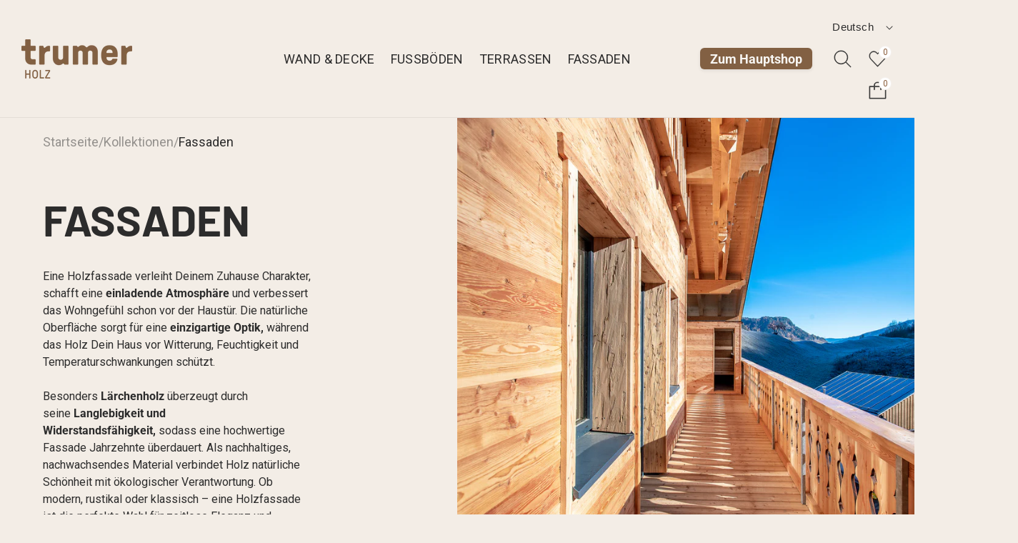

--- FILE ---
content_type: text/html; charset=utf-8
request_url: https://musterbestellung.trumerholz.com/collections/fassaden
body_size: 55901
content:
<!doctype html>
<html class="no-js" lang="de">
  <head>
    <meta charset="utf-8">
    <meta http-equiv="X-UA-Compatible" content="IE=edge">
    <meta name="viewport" content="width=device-width,initial-scale=1">
    <meta name="theme-color" content="">
    <link rel="canonical" href="https://musterbestellung.trumerholz.com/collections/fassaden">
    <link rel="preconnect" href="https://cdn.shopify.com" crossorigin><link rel="preconnect" href="https://fonts.shopifycdn.com" crossorigin><link rel="icon" type="image/png" href="//musterbestellung.trumerholz.com/cdn/shop/files/trumerholz_logo_favicon.jpg?crop=center&height=32&v=1756110781&width=32"><title>
      Fassaden
 &ndash; Trumer Holz Musterbestellung</title>

    
      <meta name="description" content="Eine Holzfassade verleiht Deinem Zuhause Charakter, schafft eine einladende Atmosphäre und verbessert das Wohngefühl schon vor der Haustür. Die natürliche Oberfläche sorgt für eine einzigartige Optik, während das Holz Dein Haus vor Witterung, Feuchtigkeit und Temperaturschwankungen schützt.Besonders Lärchenholz überzeu">
    


<meta property="og:site_name" content="Trumer Holz Musterbestellung">
<meta property="og:url" content="https://musterbestellung.trumerholz.com/collections/fassaden">
<meta property="og:title" content="Fassaden">
<meta property="og:type" content="website">
<meta property="og:description" content="Eine Holzfassade verleiht Deinem Zuhause Charakter, schafft eine einladende Atmosphäre und verbessert das Wohngefühl schon vor der Haustür. Die natürliche Oberfläche sorgt für eine einzigartige Optik, während das Holz Dein Haus vor Witterung, Feuchtigkeit und Temperaturschwankungen schützt.Besonders Lärchenholz überzeu"><meta property="og:image" content="http://musterbestellung.trumerholz.com/cdn/shop/collections/trumerholz-holzfassade-larche-gehackt.jpg?v=1644505430">
  <meta property="og:image:secure_url" content="https://musterbestellung.trumerholz.com/cdn/shop/collections/trumerholz-holzfassade-larche-gehackt.jpg?v=1644505430">
  <meta property="og:image:width" content="2000">
  <meta property="og:image:height" content="2000"><meta name="twitter:card" content="summary_large_image">
<meta name="twitter:title" content="Fassaden">
<meta name="twitter:description" content="Eine Holzfassade verleiht Deinem Zuhause Charakter, schafft eine einladende Atmosphäre und verbessert das Wohngefühl schon vor der Haustür. Die natürliche Oberfläche sorgt für eine einzigartige Optik, während das Holz Dein Haus vor Witterung, Feuchtigkeit und Temperaturschwankungen schützt.Besonders Lärchenholz überzeu">
<link rel="preload" as="font" href="//musterbestellung.trumerholz.com/cdn/fonts/roboto/roboto_n4.2019d890f07b1852f56ce63ba45b2db45d852cba.woff2" type="font/woff2" crossorigin><link rel="preload" as="font" href="//musterbestellung.trumerholz.com/cdn/fonts/barlow/barlow_n7.691d1d11f150e857dcbc1c10ef03d825bc378d81.woff2" type="font/woff2" crossorigin><style data-shopify>@font-face {
  font-family: Roboto;
  font-weight: 400;
  font-style: normal;
  font-display: swap;
  src: url("//musterbestellung.trumerholz.com/cdn/fonts/roboto/roboto_n4.2019d890f07b1852f56ce63ba45b2db45d852cba.woff2") format("woff2"),
       url("//musterbestellung.trumerholz.com/cdn/fonts/roboto/roboto_n4.238690e0007583582327135619c5f7971652fa9d.woff") format("woff");
}
@font-face {
  font-family: Barlow;
  font-weight: 700;
  font-style: normal;
  font-display: swap;
  src: url("//musterbestellung.trumerholz.com/cdn/fonts/barlow/barlow_n7.691d1d11f150e857dcbc1c10ef03d825bc378d81.woff2") format("woff2"),
       url("//musterbestellung.trumerholz.com/cdn/fonts/barlow/barlow_n7.4fdbb1cb7da0e2c2f88492243ffa2b4f91924840.woff") format("woff");
}
@font-face {
  font-family: Roboto;
  font-weight: 700;
  font-style: normal;
  font-display: swap;
  src: url("//musterbestellung.trumerholz.com/cdn/fonts/roboto/roboto_n7.f38007a10afbbde8976c4056bfe890710d51dec2.woff2") format("woff2"),
       url("//musterbestellung.trumerholz.com/cdn/fonts/roboto/roboto_n7.94bfdd3e80c7be00e128703d245c207769d763f9.woff") format("woff");
}
@font-face {
  font-family: Roboto;
  font-weight: 400;
  font-style: italic;
  font-display: swap;
  src: url("//musterbestellung.trumerholz.com/cdn/fonts/roboto/roboto_i4.57ce898ccda22ee84f49e6b57ae302250655e2d4.woff2") format("woff2"),
       url("//musterbestellung.trumerholz.com/cdn/fonts/roboto/roboto_i4.b21f3bd061cbcb83b824ae8c7671a82587b264bf.woff") format("woff");
}
@font-face {
  font-family: Roboto;
  font-weight: 700;
  font-style: italic;
  font-display: swap;
  src: url("//musterbestellung.trumerholz.com/cdn/fonts/roboto/roboto_i7.7ccaf9410746f2c53340607c42c43f90a9005937.woff2") format("woff2"),
       url("//musterbestellung.trumerholz.com/cdn/fonts/roboto/roboto_i7.49ec21cdd7148292bffea74c62c0df6e93551516.woff") format("woff");
}

    :root,
    .color-background-1 {
      --color-foreground: 44,44,44;
      --color-link: 130,96,67;
      --color-background: 243,237,230;
      --gradient-background: #f3ede6;
      ;

      --color-button-text: 247,245,242;
      --color-button: 130,96,67;
      --color-secondary-button-text: 255,255,255;
      --color-secondary-button: 243,237,230;

      --color-badge-foreground: 44,44,44;
      --color-badge-background: 243,237,230;
      --color-badge-border: 44,44,44;
      --payment-terms-background-color: rgb(243 237 230);

      --global-color-foreground: 44,44,44;
      --global-color-background: 243,237,230;
      --global-gradient-background: #f3ede6;

      --button-color-text: 247,245,242;
      --button-color-background: 130,96,67;
      
      --button-color-text-2: 255,255,255;
      --button-color-background-2: 46,46,46;
      

      --arrow-color: 130,96,67;
      --arrow-color-background: 255,255,255;
      --arrow-gradient-background: #ffffff;
      --arrow-color-2: 46,46,46;
      --arrow-color-background-2: 243,237,230;
      --arrow-gradient-background-2: #f3ede6;
      --color-shadow: 58,58,58;
    }
  
    
    .color-background-2 {
      --color-foreground: 255,255,255;
      --color-link: 255,255,255;
      --color-background: 0,0,0;
      --gradient-background: rgba(0,0,0,0);
      ;

      --color-button-text: 255,255,255;
      --color-button: 139,94,60;
      --color-secondary-button-text: 255,255,255;
      --color-secondary-button: 0,0,0;

      --color-badge-foreground: 255,255,255;
      --color-badge-background: 0,0,0;
      --color-badge-border: 255,255,255;
      --payment-terms-background-color: rgb(0 0 0);

      --global-color-foreground: 255,255,255;
      --global-color-background: 0,0,0;
      --global-gradient-background: rgba(0,0,0,0);

      --button-color-text: 255,255,255;
      --button-color-background: 139,94,60;
      
      --button-color-text-2: 255,255,255;
      --button-color-background-2: 109,71,44;
      

      --arrow-color: 139,94,60;
      --arrow-color-background: 247,245,242;
      --arrow-gradient-background: #f7f5f2;
      --arrow-color-2: 109,71,44;
      --arrow-color-background-2: 255,255,255;
      --arrow-gradient-background-2: #ffffff;
      --color-shadow: 18,18,18;
    }
  
    
    .color-inverse {
      --color-foreground: 243,237,230;
      --color-link: 243,237,230;
      --color-background: 130,96,67;
      --gradient-background: #826043;
      ;

      --color-button-text: 243,237,230;
      --color-button: 44,44,44;
      --color-secondary-button-text: 255,255,255;
      --color-secondary-button: 130,96,67;

      --color-badge-foreground: 243,237,230;
      --color-badge-background: 130,96,67;
      --color-badge-border: 243,237,230;
      --payment-terms-background-color: rgb(130 96 67);

      --global-color-foreground: 243,237,230;
      --global-color-background: 130,96,67;
      --global-gradient-background: #826043;

      --button-color-text: 243,237,230;
      --button-color-background: 44,44,44;
      
      --button-color-text-2: 255,255,255;
      --button-color-background-2: 96,96,96;
      

      --arrow-color: 18,18,18;
      --arrow-color-background: 0,0,0;
      --arrow-gradient-background: rgba(0,0,0,0);
      --arrow-color-2: 255,255,255;
      --arrow-color-background-2: 18,18,18;
      --arrow-gradient-background-2: #121212;
      --color-shadow: rgba(0,0,0,0);
    }
  
    
    .color-accent-1 {
      --color-foreground: 0,0,0;
      --color-link: 84,84,84;
      --color-background: 0,0,0;
      --gradient-background: rgba(0,0,0,0);
      ;

      --color-button-text: 255,255,255;
      --color-button: 0,0,0;
      --color-secondary-button-text: 255,255,255;
      --color-secondary-button: 0,0,0;

      --color-badge-foreground: 0,0,0;
      --color-badge-background: 0,0,0;
      --color-badge-border: 0,0,0;
      --payment-terms-background-color: rgb(0 0 0);

      --global-color-foreground: 0,0,0;
      --global-color-background: 0,0,0;
      --global-gradient-background: rgba(0,0,0,0);

      --button-color-text: 255,255,255;
      --button-color-background: 0,0,0;
      
      --button-color-text-2: 255,255,255;
      --button-color-background-2: 0,0,0;
      

      --arrow-color: 18,18,18;
      --arrow-color-background: 0,0,0;
      --arrow-gradient-background: rgba(0,0,0,0);
      --arrow-color-2: 18,18,18;
      --arrow-color-background-2: 0,0,0;
      --arrow-gradient-background-2: rgba(0,0,0,0);
      --color-shadow: 18,18,18;
    }
  
    
    .color-accent-2 {
      --color-foreground: 44,44,44;
      --color-link: 130,96,67;
      --color-background: 243,237,230;
      --gradient-background: #f3ede6;
      ;

      --color-button-text: 130,96,67;
      --color-button: 130,96,67;
      --color-secondary-button-text: 255,255,255;
      --color-secondary-button: 243,237,230;

      --color-badge-foreground: 44,44,44;
      --color-badge-background: 243,237,230;
      --color-badge-border: 44,44,44;
      --payment-terms-background-color: rgb(243 237 230);

      --global-color-foreground: 44,44,44;
      --global-color-background: 243,237,230;
      --global-gradient-background: #f3ede6;

      --button-color-text: 130,96,67;
      --button-color-background: 130,96,67;
      
      --button-color-text-2: 255,255,255;
      --button-color-background-2: 46,46,46;
      

      --arrow-color: 130,96,67;
      --arrow-color-background: 255,255,255;
      --arrow-gradient-background: #ffffff;
      --arrow-color-2: 46,46,46;
      --arrow-color-background-2: 243,237,230;
      --arrow-gradient-background-2: #f3ede6;
      --color-shadow: 58,58,58;
    }
  
    
    .color-scheme-06080b3f-4cd8-4a34-99a2-b3f3ed18987c {
      --color-foreground: 0,0,0;
      --color-link: 84,84,84;
      --color-background: 255,249,249;
      --gradient-background: #fff9f9;
      ;

      --color-button-text: 18,18,18;
      --color-button: 18,18,18;
      --color-secondary-button-text: 18,18,18;
      --color-secondary-button: 255,249,249;

      --color-badge-foreground: 0,0,0;
      --color-badge-background: 255,249,249;
      --color-badge-border: 0,0,0;
      --payment-terms-background-color: rgb(255 249 249);

      --global-color-foreground: 0,0,0;
      --global-color-background: 255,249,249;
      --global-gradient-background: #fff9f9;

      --button-color-text: 18,18,18;
      --button-color-background: 18,18,18;
      
      --button-color-text-2: 18,18,18;
      --button-color-background-2: 255,218,218;
      

      --arrow-color: 18,18,18;
      --arrow-color-background: 0,0,0;
      --arrow-gradient-background: rgba(0,0,0,0);
      --arrow-color-2: 18,18,18;
      --arrow-color-background-2: 0,0,0;
      --arrow-gradient-background-2: rgba(0,0,0,0);
      --color-shadow: 18,18,18;
    }
  
    
    .color-scheme-e73a3976-e92b-4f6f-8b4d-2a58fb5b1976 {
      --color-foreground: 255,255,255;
      --color-link: 84,84,84;
      --color-background: 0,0,0;
      --gradient-background: #000000;
      ;

      --color-button-text: 255,255,255;
      --color-button: 255,255,255;
      --color-secondary-button-text: 18,18,18;
      --color-secondary-button: 0,0,0;

      --color-badge-foreground: 255,255,255;
      --color-badge-background: 0,0,0;
      --color-badge-border: 255,255,255;
      --payment-terms-background-color: rgb(0 0 0);

      --global-color-foreground: 255,255,255;
      --global-color-background: 0,0,0;
      --global-gradient-background: #000000;

      --button-color-text: 255,255,255;
      --button-color-background: 255,255,255;
      
      --button-color-text-2: 18,18,18;
      --button-color-background-2: 255,218,218;
      

      --arrow-color: 18,18,18;
      --arrow-color-background: 0,0,0;
      --arrow-gradient-background: rgba(0,0,0,0);
      --arrow-color-2: 18,18,18;
      --arrow-color-background-2: 0,0,0;
      --arrow-gradient-background-2: rgba(0,0,0,0);
      --color-shadow: 18,18,18;
    }
  
    
    .color-scheme-3bc955e8-1553-49ce-a8e6-8e4f75826bc6 {
      --color-foreground: 255,255,255;
      --color-link: 45,45,45;
      --color-background: 0,0,0;
      --gradient-background: rgba(0,0,0,0);
      ;

      --color-button-text: 255,255,255;
      --color-button: 18,18,18;
      --color-secondary-button-text: 18,18,18;
      --color-secondary-button: 0,0,0;

      --color-badge-foreground: 255,255,255;
      --color-badge-background: 0,0,0;
      --color-badge-border: 255,255,255;
      --payment-terms-background-color: rgb(0 0 0);

      --global-color-foreground: 255,255,255;
      --global-color-background: 0,0,0;
      --global-gradient-background: rgba(0,0,0,0);

      --button-color-text: 255,255,255;
      --button-color-background: 18,18,18;
      
      --button-color-text-2: 18,18,18;
      --button-color-background-2: 255,218,218;
      

      --arrow-color: 18,18,18;
      --arrow-color-background: 0,0,0;
      --arrow-gradient-background: rgba(0,0,0,0);
      --arrow-color-2: 18,18,18;
      --arrow-color-background-2: 0,0,0;
      --arrow-gradient-background-2: rgba(0,0,0,0);
      --color-shadow: 18,18,18;
    }
  
    
    .color-scheme-6d98077a-5753-445e-993c-ad67783da133 {
      --color-foreground: 0,0,0;
      --color-link: 84,84,84;
      --color-background: 255,249,249;
      --gradient-background: #fff9f9;
      ;

      --color-button-text: 0,0,0;
      --color-button: 255,218,218;
      --color-secondary-button-text: 255,255,255;
      --color-secondary-button: 255,249,249;

      --color-badge-foreground: 0,0,0;
      --color-badge-background: 255,249,249;
      --color-badge-border: 0,0,0;
      --payment-terms-background-color: rgb(255 249 249);

      --global-color-foreground: 0,0,0;
      --global-color-background: 255,249,249;
      --global-gradient-background: #fff9f9;

      --button-color-text: 0,0,0;
      --button-color-background: 255,218,218;
      
      --button-color-text-2: 255,255,255;
      --button-color-background-2: 0,0,0;
      

      --arrow-color: 18,18,18;
      --arrow-color-background: 0,0,0;
      --arrow-gradient-background: rgba(0,0,0,0);
      --arrow-color-2: 18,18,18;
      --arrow-color-background-2: 0,0,0;
      --arrow-gradient-background-2: rgba(0,0,0,0);
      --color-shadow: 18,18,18;
    }
  
    
    .color-scheme-146cd67b-eb95-460c-9c36-173e756fc92c {
      --color-foreground: 0,0,0;
      --color-link: 84,84,84;
      --color-background: 0,0,0;
      --gradient-background: rgba(0,0,0,0);
      ;

      --color-button-text: 0,0,0;
      --color-button: 0,0,0;
      --color-secondary-button-text: 18,18,18;
      --color-secondary-button: 0,0,0;

      --color-badge-foreground: 0,0,0;
      --color-badge-background: 0,0,0;
      --color-badge-border: 0,0,0;
      --payment-terms-background-color: rgb(0 0 0);

      --global-color-foreground: 0,0,0;
      --global-color-background: 0,0,0;
      --global-gradient-background: rgba(0,0,0,0);

      --button-color-text: 0,0,0;
      --button-color-background: 0,0,0;
      
      --button-color-text-2: 18,18,18;
      --button-color-background-2: 255,218,218;
      

      --arrow-color: 18,18,18;
      --arrow-color-background: 0,0,0;
      --arrow-gradient-background: rgba(0,0,0,0);
      --arrow-color-2: 18,18,18;
      --arrow-color-background-2: 0,0,0;
      --arrow-gradient-background-2: rgba(0,0,0,0);
      --color-shadow: 18,18,18;
    }
  
    
    .color-scheme-121dc484-2a85-4b76-861b-f2650b9a14db {
      --color-foreground: 0,0,0;
      --color-link: 84,84,84;
      --color-background: 0,0,0;
      --gradient-background: linear-gradient(95deg, #FFF9F9 17.82%, #E7F2FF 54.06%, #FEE 100%);
      --header-gradient-background: linear-gradient(95deg, #FFF9F9 17.82%, #E7F2FF 54.06%, #FEE 100%);

      --color-button-text: 255,255,255;
      --color-button: 18,18,18;
      --color-secondary-button-text: 18,18,18;
      --color-secondary-button: 0,0,0;

      --color-badge-foreground: 0,0,0;
      --color-badge-background: 0,0,0;
      --color-badge-border: 0,0,0;
      --payment-terms-background-color: rgb(0 0 0);

      --global-color-foreground: 0,0,0;
      --global-color-background: 0,0,0;
      --global-gradient-background: linear-gradient(95deg, #FFF9F9 17.82%, #E7F2FF 54.06%, #FEE 100%);

      --button-color-text: 255,255,255;
      --button-color-background: 18,18,18;
      
      --button-color-text-2: 18,18,18;
      --button-color-background-2: 255,218,218;
      

      --arrow-color: 18,18,18;
      --arrow-color-background: 0,0,0;
      --arrow-gradient-background: rgba(0,0,0,0);
      --arrow-color-2: 18,18,18;
      --arrow-color-background-2: 0,0,0;
      --arrow-gradient-background-2: rgba(0,0,0,0);
      --color-shadow: 18,18,18;
    }
  

  body, .color-background-1, .color-background-2, .color-inverse, .color-accent-1, .color-accent-2, .color-scheme-06080b3f-4cd8-4a34-99a2-b3f3ed18987c, .color-scheme-e73a3976-e92b-4f6f-8b4d-2a58fb5b1976, .color-scheme-3bc955e8-1553-49ce-a8e6-8e4f75826bc6, .color-scheme-6d98077a-5753-445e-993c-ad67783da133, .color-scheme-146cd67b-eb95-460c-9c36-173e756fc92c, .color-scheme-121dc484-2a85-4b76-861b-f2650b9a14db {
    color: rgba(var(--color-foreground), 1);
    background: rgba(var(--color-background), 1);
    background: var(--gradient-background);
  }

  :root {
    --duration-short: 100ms;
    --duration-default: 300ms;
    --duration-medium: 200ms;
    --duration-long: 500ms;
    --duration-extra-long: 600ms;
    --duration-slow: 800ms;
    --duration-extended: 3s;
    --cubic: cubic-bezier(0.61, 0.22, 0.23, 1);
    --cubic-out: cubic-bezier(0.5, 1, 0.89, 1);
    --ease-out-slow: cubic-bezier(0, 0, 0.3, 1);
    --cubic-fade: cubic-bezier(0.7, 0, 0.2, 1);

    /**
     * ---------------------------------------------------------------------------
     * General
    */
    --link-letter-spacing: 0.0em;
    --u-link-color: currentColor;
    --block-rounded: 2.0rem;


    /**
     * ---------------------------------------------------------------------------
     * COLORS
    */

    /* Cart bubble */
    --cart-color-text: 139, 94, 60;
    --cart-color-background: 255, 255, 255;
    --cart-gradient-background: #FFFFFF;

    /* Price */
    --color-default-price: 44, 44, 44;
    --color-sale-price: 178, 74, 22;

    /* Rating */
    --colors-rating: 139, 94, 60;

    /* Badges */
    --new-badge-color-text: 247, 245, 242;
    --new-badge-color-background: #b24a16;
    --sale-badge-color-text: 247, 245, 242;
    --sale-badge-color-background: #6d472c;
    --sold-out-badge-color-text: 255, 255, 255;
    --sold-out-badge-color-background: #ffffff;

    /* Social media */
    --social-media-color-text: 139, 94, 60;
    --social-media-color-background: 255, 255, 255;
    --social-media-gradient-background: linear-gradient(-45deg, rgba(246, 238, 227, 1), rgba(223, 244, 247, 1) 100%);


    /**
     * ---------------------------------------------------------------------------
     * TYPOGRAPHY
    */
    --font-heading-family: Barlow, sans-serif;
    --font-heading-style: normal;
    --font-heading-weight: 700;
    --font-heading-scale: 1.0;
    --heading-letter-spacing: 0.0em;
    --font-body-family: Roboto, sans-serif;
    --font-body-style: normal;
    --font-body-weight: 400;
    --font-body-weight-bold: 700;
    --font-body-scale: 1.0;

    --font-heading-step-desktop-xxs: 1.0rem;
    --font-heading-step-desktop-xs: 1.0rem;
    --font-heading-step-desktop-s: 1.0rem;
    --font-heading-step-tablet-xxs: 0.6rem;
    --font-heading-step-tablet-xs: 0.6rem;
    --font-heading-step-tablet-s: 1.0rem;
    --font-heading-step-mobile-xxs: 0.2rem;
    --font-heading-step-mobile-xs: 0.2rem;
    --font-heading-step-mobile-s: 0.2rem;
    --font-heading-step: 1.0rem;
    --font-heading-desktop: 5.0rem;
    --font-heading-tablet: 3.0rem;
    --font-heading-mobile: 1.8rem;

    --font-heading-step-desktop: var(--font-heading-step-desktop-s);
    --font-heading-step-tablet: var(--font-heading-step-tablet-s);
    --font-heading-step-mobile: var(--font-heading-step-mobile-s);
    --font-heading-size: var(--font-heading-mobile);

    --font-body-step-desktop-xxs: 0.2rem;
    --font-body-step-desktop-xs: 0.2rem;
    --font-body-step-desktop-s: 0.2rem;
    --font-body-step-tablet-xxs: 0.2rem;
    --font-body-step-tablet-xs: 0.2rem;
    --font-body-step-tablet-s: 0.2rem;
    --font-body-step-mobile-xxs: 0.3rem;
    --font-body-step-mobile-xs: 0.3rem;
    --font-body-step-mobile-s: 0.2rem;
    --font-body-step: 0.2rem;
    --font-body-desktop: 1.8rem;
    --font-body-tablet: 1.6rem;
    --font-body-mobile: 1.4rem;

    --font-body-step-desktop: var(--font-body-step-desktop-s);
    --font-body-step-tablet: var(--font-body-step-tablet-s);
    --font-body-step-mobile: var(--font-body-step-mobile-s);
    --font-body-size: var(--font-body-mobile);

    /**
     * ---------------------------------------------------------------------------
     * MULTIPLE LAYOUTS
    */
    --page-width: 180rem;
    --grid-v-md: 15px;
    --grid-h-md-u: 15px;
    --grid-v-xs: 7px;
    --grid-h-xs-u: 7px;


    /**
     * ---------------------------------------------------------------------------
     * BUTTONS
    */
    --buttons-font-size: 18px;
    --buttons-font-weight: 600;
    --buttons-font-style: normal;

    /* Border */
    --buttons-radius: 6px;
    --buttons-radius-outset: 6px;
    --buttons-border-width: 0px;
    --buttons-border-opacity: 0.0;

    /* Shadow */
    --buttons-shadow-opacity: 0.2;
    --buttons-shadow-horizontal-offset: 0px;
    --buttons-shadow-vertical-offset: 2px;
    --buttons-shadow-blur-radius: 5px;


    /**
     * ---------------------------------------------------------------------------
     * VARIANT PILLS
    */

    /* Border */
    --variant-pills-border-width: 3px;
    --variant-pills-border-opacity: 1.0;
    --variant-pills-radius: 6px;

    /* Shadow */
    --variant-pills-shadow-opacity: 0.0;
    --variant-pills-shadow-horizontal-offset: 0px;
    --variant-pills-shadow-vertical-offset: 4px;
    --variant-pills-shadow-blur-radius: 5px;


    /**
     * ---------------------------------------------------------------------------
     * INPUTS
    */

    /* Border */
    --inputs-border-width: 1px;
    --inputs-border-opacity: 0.2;
    --inputs-radius: 10px;
    --inputs-radius-outset: 11px;

    /* Shadow */
    --inputs-shadow-opacity: 0.0;
    --inputs-shadow-horizontal-offset: 0px;
    --inputs-shadow-vertical-offset: 4px;
    --inputs-margin-offset: 0px;
    --inputs-shadow-blur-radius: 5px;


    /**
     * ---------------------------------------------------------------------------
     * PRODUCT CARDS
    */
    --card-image-height: 125%;
    --card-image-fit: cover;

    /* Badge */
    --badge-font-size: 12px;

    /**
     * ---------------------------------------------------------------------------
     * MEDIA
    */

    /* Border */
    --media-border-width: 0px;
    --media-border-opacity: 0.05;
    --media-radius: 10px;

    /* Shadow */
    --media-shadow-horizontal-offset: 0px;
    --media-shadow-vertical-offset: 0px;
    --media-shadow-blur-radius: 5px;


    /**
     * ---------------------------------------------------------------------------
     * DROPDOWNS AND POP-UPS
    */

    /* Border */
    --popup-border-width: 1px;
    --popup-border-opacity: 0.1;
    --popup-corner-radius: 0px;

    /* Shadow */
    --popup-shadow-opacity: 0.0;
    --popup-shadow-horizontal-offset: 0px;
    --popup-shadow-vertical-offset: 4px;
    --popup-shadow-blur-radius: 5px;


    /**
     * ---------------------------------------------------------------------------
     * DRAWERS
    */

    /* Border */
    --drawer-border-width: 1px;
    --drawer-border-opacity: 0.1;

    /* Shadow */
    --drawer-shadow-opacity: 0.0;
    --drawer-shadow-horizontal-offset: 0px;
    --drawer-shadow-vertical-offset: 4px;
    --drawer-shadow-blur-radius: 5px;


    /**
     * ---------------------------------------------------------------------------
     * BADGES
    */
    --badge-corner-radius: 4.0rem;

    /* Distance */
    --badge-vertical-distance: 0.9rem;
    --badge-horizontal-distance: 1.0rem;

    /* Thickness */
    --badge-horizontal-thickness: 2.0rem;
    --badge-vertical-thickness: 0.4rem;

    /* FLEX SECTION */

    /* Page Layout */
      --sidebar-width: 25rem;
      --narrow-content-width: 36rem;
      --normal-content-width: 42rem;
      --wide-content-width: 46rem;
      --narrow-page-width: 90rem;
      --normal-page-width: 120rem;
      --wide-page-width: 150rem;

    /* Section Heights */
      --section-height-small: 15rem;
      --section-height-medium: 25rem;
      --section-height-large: 35rem;

      @media screen and (min-width: 40em) {
        --section-height-small: 40svh;
        --section-height-medium: 55svh;
        --section-height-large: 70svh;
      }

      @media screen and (min-width: 60em) {
        --section-height-small: 50svh;
        --section-height-medium: 65svh;
        --section-height-large: 80svh;
      }

    /* Font families */
    --font-body--family: Roboto, sans-serif;
    --font-body--style: normal;
    --font-body--weight: 400;
    --font-heading--family: Barlow, sans-serif;
    --font-heading--style: normal;
    --font-heading--weight: 700;

    /* Margin sizes */
    --font-h1--spacing: 0.25em;
    --font-h2--spacing: 0.25em;
    --font-h3--spacing: 0.25em;
    --font-h4--spacing: 0.25em;
    --font-h5--spacing: 0.25em;
    --font-h6--spacing: 0.25em;
    --font-paragraph--spacing: 0.5em;

    /* Heading colors */
    --font-h1--color: var(--color-foreground-heading);
    --font-h2--color: var(--color-foreground-heading);
    --font-h3--color: var(--color-foreground-heading);
    --font-h4--color: var(--color-foreground-heading);
    --font-h5--color: var(--color-foreground-heading);
    --font-h6--color: var(--color-foreground-heading);

    /** Z-Index / Layering */
      --layer-section-background: -2;
      --layer-lowest: -1;
      --layer-base: 0;
      --layer-flat: 1;
      --layer-raised: 2;
      --layer-heightened: 4;
      --layer-sticky: 8;
      --layer-window-overlay: 10;
      --layer-header-menu: 12;
      --layer-overlay: 16;
      --layer-menu-drawer: 18;
      --layer-temporary: 20;

    /* Max-width / Measure */
      --max-width--body-normal: 50ch;
      --max-width--body-narrow: 35ch;

      --max-width--heading-normal: 50ch;
      --max-width--heading-narrow: 30ch;

      --max-width--display-normal: 20ch;
      --max-width--display-narrow: 15ch;
      --max-width--display-tight: 5ch;

    /* Letter-spacing / Tracking */
      --letter-spacing--display-tight: -0.03em;
      --letter-spacing--display-normal: 0;
      --letter-spacing--display-loose: 0.03em;

      --letter-spacing--heading-tight: -0.03em;
      --letter-spacing--heading-normal: 0;
      --letter-spacing--heading-loose: 0.03em;

      --letter-spacing--body-tight: -0.03em;
      --letter-spacing--body-normal: 0;
      --letter-spacing--body-loose: 0.03em;

    /* Line height / Leading */
      --line-height: 1;

      --line-height--display-tight: 1;
      --line-height--display-normal: 1.1;
      --line-height--display-loose: 1.2;

      --line-height--heading-tight: 1.15;
      --line-height--heading-normal: 1.25;
      --line-height--heading-loose: 1.35;

      --line-height--body-tight: 1.2;
      --line-height--body-normal: 1.4;
      --line-height--body-loose: 1.6;

    /* Typography presets */
    --font-size--paragraph: 1.4rem;--font-size--h1: clamp(3.6rem, 7.2vw, 7.2rem);--font-size--h2: 3.2rem;--font-size--h3: 2.4rem;--font-size--h4: 1.8rem;--font-size--h5: 1.6rem;--font-size--h6: 1.4rem;--font-paragraph--weight: 400;--font-paragraph--letter-spacing: var(--letter-spacing--body-normal);--font-paragraph--family: var(--font-body--family);--font-paragraph--style: var(--font-body--style);--font-paragraph--case: ;--font-paragraph--line-height: var(--line-height--);--font-paragraph--size: var(--font-size--paragraph);--font-h1--size: var(--font-size--h1);--font-h2--size: var(--font-size--h2);--font-h3--size: var(--font-size--h3);--font-h4--size: var(--font-size--h4);--font-h5--size: var(--font-size--h5);--font-h6--size: var(--font-size--h6);

    /* Hardcoded font sizes */
      --font-size--2xs: 0.625rem;
      --font-size--xs: 0.8125rem;
      --font-size--sm: 1.4rem;
      --font-size--md: 1rem;
      --font-size--lg: 1.125rem;
      --font-size--xl: 1.25rem;
      --font-size--2xl: 1.5rem;
      --font-size--3xl: 2rem;
      --font-size--4xl: 2.5rem;
      --font-size--5xl: 3rem;
      --font-size--6xl: 3.5rem;

    --spacing-scale-sm: 0.6;
    --spacing-scale-md: 0.7;
    --spacing-scale-default: 1.0;

    /* Borders */
      --border-color: rgba(from var(--color-border, var(--color-foreground)) r g b / 0.55);
      --border-width-sm: 1px;
      --border-width-md: 2px;
      --border-width-lg: 5px;
  }

  
    .page-width,
    .customized-width {
      --padding-width: var(--width, 0rem);
      --padding-grid-scroll: var(--scroll, 0rem);
      max-width: var(--page-width);
      padding-left: var(--padding-full-width, 1rem);
      padding-right: var(--padding-full-width, 1rem);
    }

    .full-width:not(.p-banner) {
      padding-left: var(--padding-full-width, 1rem);
      padding-right: var(--padding-full-width, 1rem);
    }

    @media only screen and (min-width: 750px) {
      .page-width,
      .customized-width {
        --width: -3rem;
        --padding-full-width: 5rem;
      }

      .full-width:not(.p-banner) {
        --padding-full-width: 5rem;
      }
    }

    @media only screen and (min-width: 1200px) {
      .page-width,
      .customized-width {
        max-width: calc(var(--page-width) + 9rem);
        --width: 3rem;
        --padding-full-width: 6rem;
      }

      .full-width:not(.p-banner) {
        --padding-full-width: 6rem;
      }
    }

    @media only screen and (min-width: 1600px) {
      .full-width:not(.p-banner) {
        --padding-full-width: 75px;
      }
    }
  

  .heading-size {
    --step-size-xxs: calc(var(--font-heading-step-mobile) * 3);
    --step-size-xs: calc(var(--font-heading-step-mobile) * 2);
    --step-size-s: var(--font-heading-step-mobile);
    --step-size-l: var(--font-heading-step);
    --step-size-xl: calc(var(--font-heading-step) * 2);
    --step-size-xxl: calc(var(--font-heading-step) * 3);
    --step-size-xxxl: calc(var(--font-heading-step) * 4);
  }

  .text-size {
    --body-step-size-xxs: calc(var(--font-body-step-mobile) * 3);
    --body-step-size-xs: calc(var(--font-body-step-mobile) * 2);
    --body-step-size-s: var(--font-body-step-mobile);
    --body-step-size-l: var(--font-body-step);
    --body-step-size-xl: calc(var(--font-body-step) * 2);
    --body-step-size-xxl: calc(var(--font-body-step) * 3);
    --body-step-size-xxxl: calc(var(--font-body-step) * 4);
  }

  @media only screen and (min-width: 750px) {
    :root {
      --font-body-step-desktop: var(--font-body-step-desktop-xs);
      --font-body-step-tablet: var(--font-body-step-tablet-xs);
      --font-body-step-mobile: var(--font-body-step-mobile-xs);
      --font-body-size: var(--font-body-tablet);

      --font-heading-step-desktop: var(--font-heading-step-desktop-xs);
      --font-heading-step-tablet: var(--font-heading-step-tablet-xs);
      --font-heading-step-mobile: var(--font-heading-step-mobile-xs);
      --font-heading-size: var(--font-heading-tablet);
    }

    .heading-size {
      --step-size-xxs: calc(var(--font-heading-step-tablet) * 3);
      --step-size-xs: calc(var(--font-heading-step-tablet) * 2);
      --step-size-s: var(--font-heading-step-tablet);
    }

    .text-size {
      --body-step-size-xxs: calc(var(--font-body-step-tablet) * 3);
      --body-step-size-xs: calc(var(--font-body-step-tablet) * 2);
      --body-step-size-s: var(--font-body-step-tablet);
    }  
  }

  @media only screen and (min-width: 1200px) {
    :root {
      --font-body-step-desktop: var(--font-body-step-desktop-xxs);
      --font-body-step-tablet: var(--font-body-step-tablet-xxs);
      --font-body-step-mobile: var(--font-body-step-mobile-xxs);
      --font-body-size: var(--font-body-desktop);

      --font-heading-step-desktop: var(--font-heading-step-desktop-xxs);
      --font-heading-step-tablet: var(--font-heading-step-tablet-xxs);
      --font-heading-step-mobile: var(--font-heading-step-mobile-xxs);
      --font-heading-size: var(--font-heading-desktop);
    }

    .heading-size {
      --step-size-xxs: calc(var(--font-heading-step-desktop) * 3);
      --step-size-xs: calc(var(--font-heading-step-desktop) * 2);
      --step-size-s: var(--font-heading-step-desktop);
    }

    .text-size {
      --body-step-size-xxs: calc(var(--font-body-step-desktop) * 3);
      --body-step-size-xs: calc(var(--font-body-step-desktop) * 2);
      --body-step-size-s: var(--font-body-step-desktop);
    } 
  }
</style><script async crossorigin fetchpriority="high" src="/cdn/shopifycloud/importmap-polyfill/es-modules-shim.2.4.0.js"></script>
<script type="importmap">
  {
    "imports": {
      "@theme/component": "//musterbestellung.trumerholz.com/cdn/shop/t/18/assets/component.js?v=80370191270241544621756835134",
      "@theme/utilities": "//musterbestellung.trumerholz.com/cdn/shop/t/18/assets/utilities.js?v=127314618558186079721756835136"
    }
  }
</script>

<link
  rel="modulepreload"
  href="//musterbestellung.trumerholz.com/cdn/shop/t/18/assets/utilities.js?v=127314618558186079721756835136"
>
<link
  rel="modulepreload"
  href="//musterbestellung.trumerholz.com/cdn/shop/t/18/assets/component.js?v=80370191270241544621756835134"
>
<script
  src="//musterbestellung.trumerholz.com/cdn/shop/t/18/assets/video-background.js?v=25237992823806706551756835139"
  type="module"
></script>
<script
  src="//musterbestellung.trumerholz.com/cdn/shop/t/18/assets/rte-formatter.js?v=101420294193111439321756835136"
  type="module"
></script>
<script
  defer
  src="//musterbestellung.trumerholz.com/cdn/shop/t/18/assets/placeholder-image.js?v=172823270129269230331756835136"
  type="module"
></script>

<script>
  const basePath = 'https://cdn.shopify.com/static/themes/horizon/placeholders';
  const Theme = {
    placeholders: {
      general: [
        `${basePath}/general-1.png`,
        `${basePath}/general-2.png`,
        `${basePath}/general-3.png`,
        `${basePath}/general-4.png`,
        `${basePath}/general-5.png`,
        `${basePath}/general-6.png`,
        `${basePath}/general-7.png`,
      ],
      product: [`${basePath}/product-ball.png`, `${basePath}/product-cone.png`, `${basePath}/product-cube.png`],
    },
    translations: {
      placeholder_image: `Translation missing: de.content.placeholder_image`,
      added: `Translation missing: de.actions.added`,
    },
    routes: {
      root: '/',
      cart_add_url: '/cart/add',
      cart_change_url: '/cart/change',
      cart_update_url: '/cart/update',
      cart_url: '/cart',
      predictive_search_url: '/search/suggest',
      search_url: '/search',
    },
    template: {
      name: 'collection',
    },
  };
</script><script>window.performance && window.performance.mark && window.performance.mark('shopify.content_for_header.start');</script><meta id="shopify-digital-wallet" name="shopify-digital-wallet" content="/55109812302/digital_wallets/dialog">
<meta name="shopify-checkout-api-token" content="6253e651794751bad79c7346759b129e">
<meta id="in-context-paypal-metadata" data-shop-id="55109812302" data-venmo-supported="false" data-environment="production" data-locale="de_DE" data-paypal-v4="true" data-currency="EUR">
<link rel="alternate" type="application/atom+xml" title="Feed" href="/collections/fassaden.atom" />
<link rel="alternate" hreflang="x-default" href="https://musterbestellung.trumerholz.com/collections/fassaden">
<link rel="alternate" hreflang="de-CH" href="https://musterbestellung.trumerholz.com/de-ch/collections/fassaden">
<link rel="alternate" hreflang="en-CH" href="https://musterbestellung.trumerholz.com/en-ch/collections/fassaden">
<link rel="alternate" hreflang="de-AT" href="https://musterbestellung.trumerholz.com/collections/fassaden">
<link rel="alternate" hreflang="it-AT" href="https://musterbestellung.trumerholz.com/it/collections/fassaden">
<link rel="alternate" hreflang="en-AT" href="https://musterbestellung.trumerholz.com/en/collections/fassaden">
<link rel="alternate" type="application/json+oembed" href="https://musterbestellung.trumerholz.com/collections/fassaden.oembed">
<script async="async" src="/checkouts/internal/preloads.js?locale=de-AT"></script>
<link rel="preconnect" href="https://shop.app" crossorigin="anonymous">
<script async="async" src="https://shop.app/checkouts/internal/preloads.js?locale=de-AT&shop_id=55109812302" crossorigin="anonymous"></script>
<script id="apple-pay-shop-capabilities" type="application/json">{"shopId":55109812302,"countryCode":"AT","currencyCode":"EUR","merchantCapabilities":["supports3DS"],"merchantId":"gid:\/\/shopify\/Shop\/55109812302","merchantName":"Trumer Holz Musterbestellung","requiredBillingContactFields":["postalAddress","email","phone"],"requiredShippingContactFields":["postalAddress","email","phone"],"shippingType":"shipping","supportedNetworks":["visa","maestro","masterCard","amex"],"total":{"type":"pending","label":"Trumer Holz Musterbestellung","amount":"1.00"},"shopifyPaymentsEnabled":true,"supportsSubscriptions":true}</script>
<script id="shopify-features" type="application/json">{"accessToken":"6253e651794751bad79c7346759b129e","betas":["rich-media-storefront-analytics"],"domain":"musterbestellung.trumerholz.com","predictiveSearch":true,"shopId":55109812302,"locale":"de"}</script>
<script>var Shopify = Shopify || {};
Shopify.shop = "muster-trumerholz.myshopify.com";
Shopify.locale = "de";
Shopify.currency = {"active":"EUR","rate":"1.0"};
Shopify.country = "AT";
Shopify.theme = {"name":"Concept Theme (V. 1.1.2) ","id":181710782844,"schema_name":"Concept","schema_version":"1.1.2","theme_store_id":null,"role":"main"};
Shopify.theme.handle = "null";
Shopify.theme.style = {"id":null,"handle":null};
Shopify.cdnHost = "musterbestellung.trumerholz.com/cdn";
Shopify.routes = Shopify.routes || {};
Shopify.routes.root = "/";</script>
<script type="module">!function(o){(o.Shopify=o.Shopify||{}).modules=!0}(window);</script>
<script>!function(o){function n(){var o=[];function n(){o.push(Array.prototype.slice.apply(arguments))}return n.q=o,n}var t=o.Shopify=o.Shopify||{};t.loadFeatures=n(),t.autoloadFeatures=n()}(window);</script>
<script>
  window.ShopifyPay = window.ShopifyPay || {};
  window.ShopifyPay.apiHost = "shop.app\/pay";
  window.ShopifyPay.redirectState = null;
</script>
<script id="shop-js-analytics" type="application/json">{"pageType":"collection"}</script>
<script defer="defer" async type="module" src="//musterbestellung.trumerholz.com/cdn/shopifycloud/shop-js/modules/v2/client.init-shop-cart-sync_e98Ab_XN.de.esm.js"></script>
<script defer="defer" async type="module" src="//musterbestellung.trumerholz.com/cdn/shopifycloud/shop-js/modules/v2/chunk.common_Pcw9EP95.esm.js"></script>
<script defer="defer" async type="module" src="//musterbestellung.trumerholz.com/cdn/shopifycloud/shop-js/modules/v2/chunk.modal_CzmY4ZhL.esm.js"></script>
<script type="module">
  await import("//musterbestellung.trumerholz.com/cdn/shopifycloud/shop-js/modules/v2/client.init-shop-cart-sync_e98Ab_XN.de.esm.js");
await import("//musterbestellung.trumerholz.com/cdn/shopifycloud/shop-js/modules/v2/chunk.common_Pcw9EP95.esm.js");
await import("//musterbestellung.trumerholz.com/cdn/shopifycloud/shop-js/modules/v2/chunk.modal_CzmY4ZhL.esm.js");

  window.Shopify.SignInWithShop?.initShopCartSync?.({"fedCMEnabled":true,"windoidEnabled":true});

</script>
<script>
  window.Shopify = window.Shopify || {};
  if (!window.Shopify.featureAssets) window.Shopify.featureAssets = {};
  window.Shopify.featureAssets['shop-js'] = {"shop-cart-sync":["modules/v2/client.shop-cart-sync_DazCVyJ3.de.esm.js","modules/v2/chunk.common_Pcw9EP95.esm.js","modules/v2/chunk.modal_CzmY4ZhL.esm.js"],"init-fed-cm":["modules/v2/client.init-fed-cm_D0AulfmK.de.esm.js","modules/v2/chunk.common_Pcw9EP95.esm.js","modules/v2/chunk.modal_CzmY4ZhL.esm.js"],"shop-cash-offers":["modules/v2/client.shop-cash-offers_BISyWFEA.de.esm.js","modules/v2/chunk.common_Pcw9EP95.esm.js","modules/v2/chunk.modal_CzmY4ZhL.esm.js"],"shop-login-button":["modules/v2/client.shop-login-button_D_c1vx_E.de.esm.js","modules/v2/chunk.common_Pcw9EP95.esm.js","modules/v2/chunk.modal_CzmY4ZhL.esm.js"],"pay-button":["modules/v2/client.pay-button_CHADzJ4g.de.esm.js","modules/v2/chunk.common_Pcw9EP95.esm.js","modules/v2/chunk.modal_CzmY4ZhL.esm.js"],"shop-button":["modules/v2/client.shop-button_CQnD2U3v.de.esm.js","modules/v2/chunk.common_Pcw9EP95.esm.js","modules/v2/chunk.modal_CzmY4ZhL.esm.js"],"avatar":["modules/v2/client.avatar_BTnouDA3.de.esm.js"],"init-windoid":["modules/v2/client.init-windoid_CmA0-hrC.de.esm.js","modules/v2/chunk.common_Pcw9EP95.esm.js","modules/v2/chunk.modal_CzmY4ZhL.esm.js"],"init-shop-for-new-customer-accounts":["modules/v2/client.init-shop-for-new-customer-accounts_BCzC_Mib.de.esm.js","modules/v2/client.shop-login-button_D_c1vx_E.de.esm.js","modules/v2/chunk.common_Pcw9EP95.esm.js","modules/v2/chunk.modal_CzmY4ZhL.esm.js"],"init-shop-email-lookup-coordinator":["modules/v2/client.init-shop-email-lookup-coordinator_DYzOit4u.de.esm.js","modules/v2/chunk.common_Pcw9EP95.esm.js","modules/v2/chunk.modal_CzmY4ZhL.esm.js"],"init-shop-cart-sync":["modules/v2/client.init-shop-cart-sync_e98Ab_XN.de.esm.js","modules/v2/chunk.common_Pcw9EP95.esm.js","modules/v2/chunk.modal_CzmY4ZhL.esm.js"],"shop-toast-manager":["modules/v2/client.shop-toast-manager_Bc-1elH8.de.esm.js","modules/v2/chunk.common_Pcw9EP95.esm.js","modules/v2/chunk.modal_CzmY4ZhL.esm.js"],"init-customer-accounts":["modules/v2/client.init-customer-accounts_CqlRHmZs.de.esm.js","modules/v2/client.shop-login-button_D_c1vx_E.de.esm.js","modules/v2/chunk.common_Pcw9EP95.esm.js","modules/v2/chunk.modal_CzmY4ZhL.esm.js"],"init-customer-accounts-sign-up":["modules/v2/client.init-customer-accounts-sign-up_DZmBw6yB.de.esm.js","modules/v2/client.shop-login-button_D_c1vx_E.de.esm.js","modules/v2/chunk.common_Pcw9EP95.esm.js","modules/v2/chunk.modal_CzmY4ZhL.esm.js"],"shop-follow-button":["modules/v2/client.shop-follow-button_Cx-w7rSq.de.esm.js","modules/v2/chunk.common_Pcw9EP95.esm.js","modules/v2/chunk.modal_CzmY4ZhL.esm.js"],"checkout-modal":["modules/v2/client.checkout-modal_Djjmh8qM.de.esm.js","modules/v2/chunk.common_Pcw9EP95.esm.js","modules/v2/chunk.modal_CzmY4ZhL.esm.js"],"shop-login":["modules/v2/client.shop-login_DMZMgoZf.de.esm.js","modules/v2/chunk.common_Pcw9EP95.esm.js","modules/v2/chunk.modal_CzmY4ZhL.esm.js"],"lead-capture":["modules/v2/client.lead-capture_SqejaEd8.de.esm.js","modules/v2/chunk.common_Pcw9EP95.esm.js","modules/v2/chunk.modal_CzmY4ZhL.esm.js"],"payment-terms":["modules/v2/client.payment-terms_DUeEqFTJ.de.esm.js","modules/v2/chunk.common_Pcw9EP95.esm.js","modules/v2/chunk.modal_CzmY4ZhL.esm.js"]};
</script>
<script>(function() {
  var isLoaded = false;
  function asyncLoad() {
    if (isLoaded) return;
    isLoaded = true;
    var urls = ["https:\/\/api-na1.hubapi.com\/scriptloader\/v1\/8716179.js?shop=muster-trumerholz.myshopify.com"];
    for (var i = 0; i < urls.length; i++) {
      var s = document.createElement('script');
      s.type = 'text/javascript';
      s.async = true;
      s.src = urls[i];
      var x = document.getElementsByTagName('script')[0];
      x.parentNode.insertBefore(s, x);
    }
  };
  if(window.attachEvent) {
    window.attachEvent('onload', asyncLoad);
  } else {
    window.addEventListener('load', asyncLoad, false);
  }
})();</script>
<script id="__st">var __st={"a":55109812302,"offset":3600,"reqid":"d633266c-c184-42fd-ad87-d2200411522c-1769100048","pageurl":"musterbestellung.trumerholz.com\/collections\/fassaden","u":"b6272ea43aee","p":"collection","rtyp":"collection","rid":264096546894};</script>
<script>window.ShopifyPaypalV4VisibilityTracking = true;</script>
<script id="captcha-bootstrap">!function(){'use strict';const t='contact',e='account',n='new_comment',o=[[t,t],['blogs',n],['comments',n],[t,'customer']],c=[[e,'customer_login'],[e,'guest_login'],[e,'recover_customer_password'],[e,'create_customer']],r=t=>t.map((([t,e])=>`form[action*='/${t}']:not([data-nocaptcha='true']) input[name='form_type'][value='${e}']`)).join(','),a=t=>()=>t?[...document.querySelectorAll(t)].map((t=>t.form)):[];function s(){const t=[...o],e=r(t);return a(e)}const i='password',u='form_key',d=['recaptcha-v3-token','g-recaptcha-response','h-captcha-response',i],f=()=>{try{return window.sessionStorage}catch{return}},m='__shopify_v',_=t=>t.elements[u];function p(t,e,n=!1){try{const o=window.sessionStorage,c=JSON.parse(o.getItem(e)),{data:r}=function(t){const{data:e,action:n}=t;return t[m]||n?{data:e,action:n}:{data:t,action:n}}(c);for(const[e,n]of Object.entries(r))t.elements[e]&&(t.elements[e].value=n);n&&o.removeItem(e)}catch(o){console.error('form repopulation failed',{error:o})}}const l='form_type',E='cptcha';function T(t){t.dataset[E]=!0}const w=window,h=w.document,L='Shopify',v='ce_forms',y='captcha';let A=!1;((t,e)=>{const n=(g='f06e6c50-85a8-45c8-87d0-21a2b65856fe',I='https://cdn.shopify.com/shopifycloud/storefront-forms-hcaptcha/ce_storefront_forms_captcha_hcaptcha.v1.5.2.iife.js',D={infoText:'Durch hCaptcha geschützt',privacyText:'Datenschutz',termsText:'Allgemeine Geschäftsbedingungen'},(t,e,n)=>{const o=w[L][v],c=o.bindForm;if(c)return c(t,g,e,D).then(n);var r;o.q.push([[t,g,e,D],n]),r=I,A||(h.body.append(Object.assign(h.createElement('script'),{id:'captcha-provider',async:!0,src:r})),A=!0)});var g,I,D;w[L]=w[L]||{},w[L][v]=w[L][v]||{},w[L][v].q=[],w[L][y]=w[L][y]||{},w[L][y].protect=function(t,e){n(t,void 0,e),T(t)},Object.freeze(w[L][y]),function(t,e,n,w,h,L){const[v,y,A,g]=function(t,e,n){const i=e?o:[],u=t?c:[],d=[...i,...u],f=r(d),m=r(i),_=r(d.filter((([t,e])=>n.includes(e))));return[a(f),a(m),a(_),s()]}(w,h,L),I=t=>{const e=t.target;return e instanceof HTMLFormElement?e:e&&e.form},D=t=>v().includes(t);t.addEventListener('submit',(t=>{const e=I(t);if(!e)return;const n=D(e)&&!e.dataset.hcaptchaBound&&!e.dataset.recaptchaBound,o=_(e),c=g().includes(e)&&(!o||!o.value);(n||c)&&t.preventDefault(),c&&!n&&(function(t){try{if(!f())return;!function(t){const e=f();if(!e)return;const n=_(t);if(!n)return;const o=n.value;o&&e.removeItem(o)}(t);const e=Array.from(Array(32),(()=>Math.random().toString(36)[2])).join('');!function(t,e){_(t)||t.append(Object.assign(document.createElement('input'),{type:'hidden',name:u})),t.elements[u].value=e}(t,e),function(t,e){const n=f();if(!n)return;const o=[...t.querySelectorAll(`input[type='${i}']`)].map((({name:t})=>t)),c=[...d,...o],r={};for(const[a,s]of new FormData(t).entries())c.includes(a)||(r[a]=s);n.setItem(e,JSON.stringify({[m]:1,action:t.action,data:r}))}(t,e)}catch(e){console.error('failed to persist form',e)}}(e),e.submit())}));const S=(t,e)=>{t&&!t.dataset[E]&&(n(t,e.some((e=>e===t))),T(t))};for(const o of['focusin','change'])t.addEventListener(o,(t=>{const e=I(t);D(e)&&S(e,y())}));const B=e.get('form_key'),M=e.get(l),P=B&&M;t.addEventListener('DOMContentLoaded',(()=>{const t=y();if(P)for(const e of t)e.elements[l].value===M&&p(e,B);[...new Set([...A(),...v().filter((t=>'true'===t.dataset.shopifyCaptcha))])].forEach((e=>S(e,t)))}))}(h,new URLSearchParams(w.location.search),n,t,e,['guest_login'])})(!0,!0)}();</script>
<script integrity="sha256-4kQ18oKyAcykRKYeNunJcIwy7WH5gtpwJnB7kiuLZ1E=" data-source-attribution="shopify.loadfeatures" defer="defer" src="//musterbestellung.trumerholz.com/cdn/shopifycloud/storefront/assets/storefront/load_feature-a0a9edcb.js" crossorigin="anonymous"></script>
<script crossorigin="anonymous" defer="defer" src="//musterbestellung.trumerholz.com/cdn/shopifycloud/storefront/assets/shopify_pay/storefront-65b4c6d7.js?v=20250812"></script>
<script data-source-attribution="shopify.dynamic_checkout.dynamic.init">var Shopify=Shopify||{};Shopify.PaymentButton=Shopify.PaymentButton||{isStorefrontPortableWallets:!0,init:function(){window.Shopify.PaymentButton.init=function(){};var t=document.createElement("script");t.src="https://musterbestellung.trumerholz.com/cdn/shopifycloud/portable-wallets/latest/portable-wallets.de.js",t.type="module",document.head.appendChild(t)}};
</script>
<script data-source-attribution="shopify.dynamic_checkout.buyer_consent">
  function portableWalletsHideBuyerConsent(e){var t=document.getElementById("shopify-buyer-consent"),n=document.getElementById("shopify-subscription-policy-button");t&&n&&(t.classList.add("hidden"),t.setAttribute("aria-hidden","true"),n.removeEventListener("click",e))}function portableWalletsShowBuyerConsent(e){var t=document.getElementById("shopify-buyer-consent"),n=document.getElementById("shopify-subscription-policy-button");t&&n&&(t.classList.remove("hidden"),t.removeAttribute("aria-hidden"),n.addEventListener("click",e))}window.Shopify?.PaymentButton&&(window.Shopify.PaymentButton.hideBuyerConsent=portableWalletsHideBuyerConsent,window.Shopify.PaymentButton.showBuyerConsent=portableWalletsShowBuyerConsent);
</script>
<script data-source-attribution="shopify.dynamic_checkout.cart.bootstrap">document.addEventListener("DOMContentLoaded",(function(){function t(){return document.querySelector("shopify-accelerated-checkout-cart, shopify-accelerated-checkout")}if(t())Shopify.PaymentButton.init();else{new MutationObserver((function(e,n){t()&&(Shopify.PaymentButton.init(),n.disconnect())})).observe(document.body,{childList:!0,subtree:!0})}}));
</script>
<link id="shopify-accelerated-checkout-styles" rel="stylesheet" media="screen" href="https://musterbestellung.trumerholz.com/cdn/shopifycloud/portable-wallets/latest/accelerated-checkout-backwards-compat.css" crossorigin="anonymous">
<style id="shopify-accelerated-checkout-cart">
        #shopify-buyer-consent {
  margin-top: 1em;
  display: inline-block;
  width: 100%;
}

#shopify-buyer-consent.hidden {
  display: none;
}

#shopify-subscription-policy-button {
  background: none;
  border: none;
  padding: 0;
  text-decoration: underline;
  font-size: inherit;
  cursor: pointer;
}

#shopify-subscription-policy-button::before {
  box-shadow: none;
}

      </style>

<script>window.performance && window.performance.mark && window.performance.mark('shopify.content_for_header.end');</script>
    <link href="//musterbestellung.trumerholz.com/cdn/shop/t/18/assets/vendor.css?v=131315123417416552871756835137" rel="stylesheet" type="text/css" media="all" />
    <link href="//musterbestellung.trumerholz.com/cdn/shop/t/18/assets/base.css?v=14263652489075653881756843580" rel="stylesheet" type="text/css" media="all" />
    <script src="//musterbestellung.trumerholz.com/cdn/shop/t/18/assets/constants.js?v=165488195745554878101756835134" defer="defer"></script>
    <script src="//musterbestellung.trumerholz.com/cdn/shop/t/18/assets/pubsub.js?v=2921868252632587581756835134" defer="defer"></script><script>
  window.shopUrl = 'https://musterbestellung.trumerholz.com';
  window.routes = {
    cart_add_url: '/cart/add',
    cart_change_url: '/cart/change',
    cart_update_url: '/cart/update',
    cart_url: '/cart',
    collection_url: '/collections/all',
    predictive_search_url: '/search/suggest'
  };

  window.cartStrings = {
    error: `Beim Aktualisieren deines Warenkorbs ist ein Fehler aufgetreten. Bitte versuche es erneut.`,
    quantityError: `Diesen Artikel kannst du nur einmal bestellen.`,
    sampleLimit: `Maximal 5 Handmuster`
  }

  window.variantStrings = {
    addToCart: `In den Warenkorb`,
    soldOut: `Ausverkauft`,
    unavailable: `Nicht verfügbar`,
    unavailable_with_option: `[value] - Nicht verfügbar`,
    inCart: `Bereits im Warenkorb`
  }

  window.accessibilityStrings = {
    imageAvailable: `Bild [index] ist nun in der Galerieansicht verfügbar`,
    shareSuccess: `Link in die Zwischenablage kopiert`,
    pauseSlideshow: `Diashow pausieren`,
    playSlideshow: `Diashow starten`,
  }

  window.countdown = {
    day: `Tag`,
    hour: `Stunde`,
    min: `Min`,
    sec: `Sek`
  }

  window.customer_view = {
    text: `[number] Kunden sehen sich dieses Produkt gerade an`,
  };

  document.documentElement.className = document.documentElement.className.replace('no-js', 'js');

  if (Shopify.designMode) {
    document.documentElement.classList.add('shopify-design-mode');
  }

  var ThemeDefer = [];
  document.addEventListener('DOMContentLoaded', () => {
    while (ThemeDefer.length) ThemeDefer.shift().call();
  });
</script>
  <!-- BEGIN app block: shopify://apps/klaviyo-email-marketing-sms/blocks/klaviyo-onsite-embed/2632fe16-c075-4321-a88b-50b567f42507 -->












  <script async src="https://static.klaviyo.com/onsite/js/SCNCpe/klaviyo.js?company_id=SCNCpe"></script>
  <script>!function(){if(!window.klaviyo){window._klOnsite=window._klOnsite||[];try{window.klaviyo=new Proxy({},{get:function(n,i){return"push"===i?function(){var n;(n=window._klOnsite).push.apply(n,arguments)}:function(){for(var n=arguments.length,o=new Array(n),w=0;w<n;w++)o[w]=arguments[w];var t="function"==typeof o[o.length-1]?o.pop():void 0,e=new Promise((function(n){window._klOnsite.push([i].concat(o,[function(i){t&&t(i),n(i)}]))}));return e}}})}catch(n){window.klaviyo=window.klaviyo||[],window.klaviyo.push=function(){var n;(n=window._klOnsite).push.apply(n,arguments)}}}}();</script>

  




  <script>
    window.klaviyoReviewsProductDesignMode = false
  </script>







<!-- END app block --><link href="https://monorail-edge.shopifysvc.com" rel="dns-prefetch">
<script>(function(){if ("sendBeacon" in navigator && "performance" in window) {try {var session_token_from_headers = performance.getEntriesByType('navigation')[0].serverTiming.find(x => x.name == '_s').description;} catch {var session_token_from_headers = undefined;}var session_cookie_matches = document.cookie.match(/_shopify_s=([^;]*)/);var session_token_from_cookie = session_cookie_matches && session_cookie_matches.length === 2 ? session_cookie_matches[1] : "";var session_token = session_token_from_headers || session_token_from_cookie || "";function handle_abandonment_event(e) {var entries = performance.getEntries().filter(function(entry) {return /monorail-edge.shopifysvc.com/.test(entry.name);});if (!window.abandonment_tracked && entries.length === 0) {window.abandonment_tracked = true;var currentMs = Date.now();var navigation_start = performance.timing.navigationStart;var payload = {shop_id: 55109812302,url: window.location.href,navigation_start,duration: currentMs - navigation_start,session_token,page_type: "collection"};window.navigator.sendBeacon("https://monorail-edge.shopifysvc.com/v1/produce", JSON.stringify({schema_id: "online_store_buyer_site_abandonment/1.1",payload: payload,metadata: {event_created_at_ms: currentMs,event_sent_at_ms: currentMs}}));}}window.addEventListener('pagehide', handle_abandonment_event);}}());</script>
<script id="web-pixels-manager-setup">(function e(e,d,r,n,o){if(void 0===o&&(o={}),!Boolean(null===(a=null===(i=window.Shopify)||void 0===i?void 0:i.analytics)||void 0===a?void 0:a.replayQueue)){var i,a;window.Shopify=window.Shopify||{};var t=window.Shopify;t.analytics=t.analytics||{};var s=t.analytics;s.replayQueue=[],s.publish=function(e,d,r){return s.replayQueue.push([e,d,r]),!0};try{self.performance.mark("wpm:start")}catch(e){}var l=function(){var e={modern:/Edge?\/(1{2}[4-9]|1[2-9]\d|[2-9]\d{2}|\d{4,})\.\d+(\.\d+|)|Firefox\/(1{2}[4-9]|1[2-9]\d|[2-9]\d{2}|\d{4,})\.\d+(\.\d+|)|Chrom(ium|e)\/(9{2}|\d{3,})\.\d+(\.\d+|)|(Maci|X1{2}).+ Version\/(15\.\d+|(1[6-9]|[2-9]\d|\d{3,})\.\d+)([,.]\d+|)( \(\w+\)|)( Mobile\/\w+|) Safari\/|Chrome.+OPR\/(9{2}|\d{3,})\.\d+\.\d+|(CPU[ +]OS|iPhone[ +]OS|CPU[ +]iPhone|CPU IPhone OS|CPU iPad OS)[ +]+(15[._]\d+|(1[6-9]|[2-9]\d|\d{3,})[._]\d+)([._]\d+|)|Android:?[ /-](13[3-9]|1[4-9]\d|[2-9]\d{2}|\d{4,})(\.\d+|)(\.\d+|)|Android.+Firefox\/(13[5-9]|1[4-9]\d|[2-9]\d{2}|\d{4,})\.\d+(\.\d+|)|Android.+Chrom(ium|e)\/(13[3-9]|1[4-9]\d|[2-9]\d{2}|\d{4,})\.\d+(\.\d+|)|SamsungBrowser\/([2-9]\d|\d{3,})\.\d+/,legacy:/Edge?\/(1[6-9]|[2-9]\d|\d{3,})\.\d+(\.\d+|)|Firefox\/(5[4-9]|[6-9]\d|\d{3,})\.\d+(\.\d+|)|Chrom(ium|e)\/(5[1-9]|[6-9]\d|\d{3,})\.\d+(\.\d+|)([\d.]+$|.*Safari\/(?![\d.]+ Edge\/[\d.]+$))|(Maci|X1{2}).+ Version\/(10\.\d+|(1[1-9]|[2-9]\d|\d{3,})\.\d+)([,.]\d+|)( \(\w+\)|)( Mobile\/\w+|) Safari\/|Chrome.+OPR\/(3[89]|[4-9]\d|\d{3,})\.\d+\.\d+|(CPU[ +]OS|iPhone[ +]OS|CPU[ +]iPhone|CPU IPhone OS|CPU iPad OS)[ +]+(10[._]\d+|(1[1-9]|[2-9]\d|\d{3,})[._]\d+)([._]\d+|)|Android:?[ /-](13[3-9]|1[4-9]\d|[2-9]\d{2}|\d{4,})(\.\d+|)(\.\d+|)|Mobile Safari.+OPR\/([89]\d|\d{3,})\.\d+\.\d+|Android.+Firefox\/(13[5-9]|1[4-9]\d|[2-9]\d{2}|\d{4,})\.\d+(\.\d+|)|Android.+Chrom(ium|e)\/(13[3-9]|1[4-9]\d|[2-9]\d{2}|\d{4,})\.\d+(\.\d+|)|Android.+(UC? ?Browser|UCWEB|U3)[ /]?(15\.([5-9]|\d{2,})|(1[6-9]|[2-9]\d|\d{3,})\.\d+)\.\d+|SamsungBrowser\/(5\.\d+|([6-9]|\d{2,})\.\d+)|Android.+MQ{2}Browser\/(14(\.(9|\d{2,})|)|(1[5-9]|[2-9]\d|\d{3,})(\.\d+|))(\.\d+|)|K[Aa][Ii]OS\/(3\.\d+|([4-9]|\d{2,})\.\d+)(\.\d+|)/},d=e.modern,r=e.legacy,n=navigator.userAgent;return n.match(d)?"modern":n.match(r)?"legacy":"unknown"}(),u="modern"===l?"modern":"legacy",c=(null!=n?n:{modern:"",legacy:""})[u],f=function(e){return[e.baseUrl,"/wpm","/b",e.hashVersion,"modern"===e.buildTarget?"m":"l",".js"].join("")}({baseUrl:d,hashVersion:r,buildTarget:u}),m=function(e){var d=e.version,r=e.bundleTarget,n=e.surface,o=e.pageUrl,i=e.monorailEndpoint;return{emit:function(e){var a=e.status,t=e.errorMsg,s=(new Date).getTime(),l=JSON.stringify({metadata:{event_sent_at_ms:s},events:[{schema_id:"web_pixels_manager_load/3.1",payload:{version:d,bundle_target:r,page_url:o,status:a,surface:n,error_msg:t},metadata:{event_created_at_ms:s}}]});if(!i)return console&&console.warn&&console.warn("[Web Pixels Manager] No Monorail endpoint provided, skipping logging."),!1;try{return self.navigator.sendBeacon.bind(self.navigator)(i,l)}catch(e){}var u=new XMLHttpRequest;try{return u.open("POST",i,!0),u.setRequestHeader("Content-Type","text/plain"),u.send(l),!0}catch(e){return console&&console.warn&&console.warn("[Web Pixels Manager] Got an unhandled error while logging to Monorail."),!1}}}}({version:r,bundleTarget:l,surface:e.surface,pageUrl:self.location.href,monorailEndpoint:e.monorailEndpoint});try{o.browserTarget=l,function(e){var d=e.src,r=e.async,n=void 0===r||r,o=e.onload,i=e.onerror,a=e.sri,t=e.scriptDataAttributes,s=void 0===t?{}:t,l=document.createElement("script"),u=document.querySelector("head"),c=document.querySelector("body");if(l.async=n,l.src=d,a&&(l.integrity=a,l.crossOrigin="anonymous"),s)for(var f in s)if(Object.prototype.hasOwnProperty.call(s,f))try{l.dataset[f]=s[f]}catch(e){}if(o&&l.addEventListener("load",o),i&&l.addEventListener("error",i),u)u.appendChild(l);else{if(!c)throw new Error("Did not find a head or body element to append the script");c.appendChild(l)}}({src:f,async:!0,onload:function(){if(!function(){var e,d;return Boolean(null===(d=null===(e=window.Shopify)||void 0===e?void 0:e.analytics)||void 0===d?void 0:d.initialized)}()){var d=window.webPixelsManager.init(e)||void 0;if(d){var r=window.Shopify.analytics;r.replayQueue.forEach((function(e){var r=e[0],n=e[1],o=e[2];d.publishCustomEvent(r,n,o)})),r.replayQueue=[],r.publish=d.publishCustomEvent,r.visitor=d.visitor,r.initialized=!0}}},onerror:function(){return m.emit({status:"failed",errorMsg:"".concat(f," has failed to load")})},sri:function(e){var d=/^sha384-[A-Za-z0-9+/=]+$/;return"string"==typeof e&&d.test(e)}(c)?c:"",scriptDataAttributes:o}),m.emit({status:"loading"})}catch(e){m.emit({status:"failed",errorMsg:(null==e?void 0:e.message)||"Unknown error"})}}})({shopId: 55109812302,storefrontBaseUrl: "https://musterbestellung.trumerholz.com",extensionsBaseUrl: "https://extensions.shopifycdn.com/cdn/shopifycloud/web-pixels-manager",monorailEndpoint: "https://monorail-edge.shopifysvc.com/unstable/produce_batch",surface: "storefront-renderer",enabledBetaFlags: ["2dca8a86"],webPixelsConfigList: [{"id":"2137981308","configuration":"{\"accountID\":\"SCNCpe\",\"webPixelConfig\":\"eyJlbmFibGVBZGRlZFRvQ2FydEV2ZW50cyI6IHRydWV9\"}","eventPayloadVersion":"v1","runtimeContext":"STRICT","scriptVersion":"524f6c1ee37bacdca7657a665bdca589","type":"APP","apiClientId":123074,"privacyPurposes":["ANALYTICS","MARKETING"],"dataSharingAdjustments":{"protectedCustomerApprovalScopes":["read_customer_address","read_customer_email","read_customer_name","read_customer_personal_data","read_customer_phone"]}},{"id":"2111275388","configuration":"{\"config\":\"{\\\"google_tag_ids\\\":[\\\"AW-369425123\\\"],\\\"target_country\\\":\\\"ZZ\\\",\\\"gtag_events\\\":[{\\\"type\\\":\\\"search\\\",\\\"action_label\\\":\\\"AW-369425123\\\/cSrICMSWsZ0bEOP1k7AB\\\"},{\\\"type\\\":\\\"begin_checkout\\\",\\\"action_label\\\":\\\"AW-369425123\\\/fTaoCLiWsZ0bEOP1k7AB\\\"},{\\\"type\\\":\\\"view_item\\\",\\\"action_label\\\":\\\"AW-369425123\\\/n29pCMGWsZ0bEOP1k7AB\\\"},{\\\"type\\\":\\\"purchase\\\",\\\"action_label\\\":\\\"AW-369425123\\\/_dOeCLWWsZ0bEOP1k7AB\\\"},{\\\"type\\\":\\\"page_view\\\",\\\"action_label\\\":\\\"AW-369425123\\\/X6nTCL6WsZ0bEOP1k7AB\\\"},{\\\"type\\\":\\\"add_payment_info\\\",\\\"action_label\\\":\\\"AW-369425123\\\/vZKtCMeWsZ0bEOP1k7AB\\\"},{\\\"type\\\":\\\"add_to_cart\\\",\\\"action_label\\\":\\\"AW-369425123\\\/UcU_CLuWsZ0bEOP1k7AB\\\"}],\\\"enable_monitoring_mode\\\":false}\"}","eventPayloadVersion":"v1","runtimeContext":"OPEN","scriptVersion":"b2a88bafab3e21179ed38636efcd8a93","type":"APP","apiClientId":1780363,"privacyPurposes":[],"dataSharingAdjustments":{"protectedCustomerApprovalScopes":["read_customer_address","read_customer_email","read_customer_name","read_customer_personal_data","read_customer_phone"]}},{"id":"1889993084","configuration":"{\"accountID\":\"muster-trumerholz\"}","eventPayloadVersion":"v1","runtimeContext":"STRICT","scriptVersion":"e049d423f49471962495acbe58da1904","type":"APP","apiClientId":32196493313,"privacyPurposes":["ANALYTICS","MARKETING","SALE_OF_DATA"],"dataSharingAdjustments":{"protectedCustomerApprovalScopes":["read_customer_address","read_customer_email","read_customer_name","read_customer_personal_data","read_customer_phone"]}},{"id":"457015640","configuration":"{\"pixel_id\":\"1694661767696056\",\"pixel_type\":\"facebook_pixel\",\"metaapp_system_user_token\":\"-\"}","eventPayloadVersion":"v1","runtimeContext":"OPEN","scriptVersion":"ca16bc87fe92b6042fbaa3acc2fbdaa6","type":"APP","apiClientId":2329312,"privacyPurposes":["ANALYTICS","MARKETING","SALE_OF_DATA"],"dataSharingAdjustments":{"protectedCustomerApprovalScopes":["read_customer_address","read_customer_email","read_customer_name","read_customer_personal_data","read_customer_phone"]}},{"id":"shopify-app-pixel","configuration":"{}","eventPayloadVersion":"v1","runtimeContext":"STRICT","scriptVersion":"0450","apiClientId":"shopify-pixel","type":"APP","privacyPurposes":["ANALYTICS","MARKETING"]},{"id":"shopify-custom-pixel","eventPayloadVersion":"v1","runtimeContext":"LAX","scriptVersion":"0450","apiClientId":"shopify-pixel","type":"CUSTOM","privacyPurposes":["ANALYTICS","MARKETING"]}],isMerchantRequest: false,initData: {"shop":{"name":"Trumer Holz Musterbestellung","paymentSettings":{"currencyCode":"EUR"},"myshopifyDomain":"muster-trumerholz.myshopify.com","countryCode":"AT","storefrontUrl":"https:\/\/musterbestellung.trumerholz.com"},"customer":null,"cart":null,"checkout":null,"productVariants":[],"purchasingCompany":null},},"https://musterbestellung.trumerholz.com/cdn","fcfee988w5aeb613cpc8e4bc33m6693e112",{"modern":"","legacy":""},{"shopId":"55109812302","storefrontBaseUrl":"https:\/\/musterbestellung.trumerholz.com","extensionBaseUrl":"https:\/\/extensions.shopifycdn.com\/cdn\/shopifycloud\/web-pixels-manager","surface":"storefront-renderer","enabledBetaFlags":"[\"2dca8a86\"]","isMerchantRequest":"false","hashVersion":"fcfee988w5aeb613cpc8e4bc33m6693e112","publish":"custom","events":"[[\"page_viewed\",{}],[\"collection_viewed\",{\"collection\":{\"id\":\"264096546894\",\"title\":\"Fassaden\",\"productVariants\":[{\"price\":{\"amount\":0.0,\"currencyCode\":\"EUR\"},\"product\":{\"title\":\"Fassade Fichte Saga Grey Skógur\",\"vendor\":\"Trumer Holz GmbH\",\"id\":\"6842941603918\",\"untranslatedTitle\":\"Fassade Fichte Saga Grey Skógur\",\"url\":\"\/products\/holz-fassade-saga-fichte-skogur\",\"type\":\"Fassade\"},\"id\":\"40126311891022\",\"image\":{\"src\":\"\/\/musterbestellung.trumerholz.com\/cdn\/shop\/files\/trumerholz_fassade_fichte_sagagrey_skogur2.webp?v=1769015744\"},\"sku\":\"HM2148191-2S\",\"title\":\"Handmuster\",\"untranslatedTitle\":\"Handmuster\"},{\"price\":{\"amount\":0.0,\"currencyCode\":\"EUR\"},\"product\":{\"title\":\"Fassade Lärche gehackt\",\"vendor\":\"Trumer Holz GmbH\",\"id\":\"6698275569742\",\"untranslatedTitle\":\"Fassade Lärche gehackt\",\"url\":\"\/products\/holz-fassade-gehackte-larche\",\"type\":\"Fassade\"},\"id\":\"39659886968910\",\"image\":{\"src\":\"\/\/musterbestellung.trumerholz.com\/cdn\/shop\/products\/trumerholz-wohnwand-gehackte-larche-detail_af41fc9e-ac70-484e-afa3-3f7499feda18.jpg?v=1643982675\"},\"sku\":\"HM2299921\",\"title\":\"Handmuster Breite 176mm\",\"untranslatedTitle\":\"Handmuster Breite 176mm\"},{\"price\":{\"amount\":0.0,\"currencyCode\":\"EUR\"},\"product\":{\"title\":\"Fassade Lärche Rhombus\",\"vendor\":\"Trumer Holz GmbH\",\"id\":\"6712911790158\",\"untranslatedTitle\":\"Fassade Lärche Rhombus\",\"url\":\"\/products\/rhombus-larche-lfm\",\"type\":\"Fassade\"},\"id\":\"39701748973646\",\"image\":{\"src\":\"\/\/musterbestellung.trumerholz.com\/cdn\/shop\/products\/trumerholz-sibirische-larche-rhombus-fassade2.jpg?v=1646150163\"},\"sku\":\"HM2123362\",\"title\":\"Handmuster\",\"untranslatedTitle\":\"Handmuster\"},{\"price\":{\"amount\":0.0,\"currencyCode\":\"EUR\"},\"product\":{\"title\":\"Fassade Lärche Saga Grey Skógur\",\"vendor\":\"Trumer Holz GmbH\",\"id\":\"15863602512252\",\"untranslatedTitle\":\"Fassade Lärche Saga Grey Skógur\",\"url\":\"\/products\/fassade-larche-saga-grey-skogur\",\"type\":\"Fassade\"},\"id\":\"56256439157116\",\"image\":{\"src\":\"\/\/musterbestellung.trumerholz.com\/cdn\/shop\/files\/trumerholz_fassade_laerche_sagagrey_2.webp?v=1769016042\"},\"sku\":null,\"title\":\"Handmuster\",\"untranslatedTitle\":\"Handmuster\"},{\"price\":{\"amount\":0.0,\"currencyCode\":\"EUR\"},\"product\":{\"title\":\"Fassade Thermofichte gebürstet\",\"vendor\":\"Trumer Holz GmbH\",\"id\":\"15741742907772\",\"untranslatedTitle\":\"Fassade Thermofichte gebürstet\",\"url\":\"\/products\/fassade-thermofichte-geburstet\",\"type\":\"Fassaden\"},\"id\":\"56024682037628\",\"image\":{\"src\":\"\/\/musterbestellung.trumerholz.com\/cdn\/shop\/files\/trumerholz-holzfassade-thermofichte-geburstet.jpg?v=1764177740\"},\"sku\":\"HM2912415\",\"title\":\"Handmuster\",\"untranslatedTitle\":\"Handmuster\"},{\"price\":{\"amount\":0.0,\"currencyCode\":\"EUR\"},\"product\":{\"title\":\"Wand- \u0026 Deckenverkleidung Thermofichte gebürstet\",\"vendor\":\"Trumer Holz GmbH\",\"id\":\"8360660074840\",\"untranslatedTitle\":\"Wand- \u0026 Deckenverkleidung Thermofichte gebürstet\",\"url\":\"\/products\/holz-fassade-thermofichte-geburstet\",\"type\":\"Wandverkleidung\"},\"id\":\"46474692198744\",\"image\":{\"src\":\"\/\/musterbestellung.trumerholz.com\/cdn\/shop\/products\/trumerholz-fassade-aussenwand-thermofichte-geburstet.jpg?v=1680089426\"},\"sku\":\"HM2912415\",\"title\":\"Handmuster\",\"untranslatedTitle\":\"Handmuster\"}]}}]]"});</script><script>
  window.ShopifyAnalytics = window.ShopifyAnalytics || {};
  window.ShopifyAnalytics.meta = window.ShopifyAnalytics.meta || {};
  window.ShopifyAnalytics.meta.currency = 'EUR';
  var meta = {"products":[{"id":6842941603918,"gid":"gid:\/\/shopify\/Product\/6842941603918","vendor":"Trumer Holz GmbH","type":"Fassade","handle":"holz-fassade-saga-fichte-skogur","variants":[{"id":40126311891022,"price":0,"name":"Fassade Fichte Saga Grey Skógur - Handmuster","public_title":"Handmuster","sku":"HM2148191-2S"},{"id":40126311923790,"price":1000,"name":"Fassade Fichte Saga Grey Skógur - Dielenmuster","public_title":"Dielenmuster","sku":"DM2148191-4S"}],"remote":false},{"id":6698275569742,"gid":"gid:\/\/shopify\/Product\/6698275569742","vendor":"Trumer Holz GmbH","type":"Fassade","handle":"holz-fassade-gehackte-larche","variants":[{"id":39659886968910,"price":0,"name":"Fassade Lärche gehackt - Handmuster Breite 176mm","public_title":"Handmuster Breite 176mm","sku":"HM2299921"},{"id":39659887001678,"price":1000,"name":"Fassade Lärche gehackt - Dielenmuster Breite 176mm","public_title":"Dielenmuster Breite 176mm","sku":"DM2299921"},{"id":39710346149966,"price":0,"name":"Fassade Lärche gehackt - Handmuster Breite 196mm","public_title":"Handmuster Breite 196mm","sku":"HM2299921-6S"},{"id":39710347034702,"price":1000,"name":"Fassade Lärche gehackt - Dielenmuster Breite 196mm","public_title":"Dielenmuster Breite 196mm","sku":"DM2299921-6S"}],"remote":false},{"id":6712911790158,"gid":"gid:\/\/shopify\/Product\/6712911790158","vendor":"Trumer Holz GmbH","type":"Fassade","handle":"rhombus-larche-lfm","variants":[{"id":39701748973646,"price":0,"name":"Fassade Lärche Rhombus - Handmuster","public_title":"Handmuster","sku":"HM2123362"},{"id":39701749006414,"price":1000,"name":"Fassade Lärche Rhombus - Dielenmuster","public_title":"Dielenmuster","sku":"DM2123362"}],"remote":false},{"id":15863602512252,"gid":"gid:\/\/shopify\/Product\/15863602512252","vendor":"Trumer Holz GmbH","type":"Fassade","handle":"fassade-larche-saga-grey-skogur","variants":[{"id":56256439157116,"price":0,"name":"Fassade Lärche Saga Grey Skógur - Handmuster","public_title":"Handmuster","sku":null},{"id":56256439189884,"price":1000,"name":"Fassade Lärche Saga Grey Skógur - Dielenmuster","public_title":"Dielenmuster","sku":null}],"remote":false},{"id":15741742907772,"gid":"gid:\/\/shopify\/Product\/15741742907772","vendor":"Trumer Holz GmbH","type":"Fassaden","handle":"fassade-thermofichte-geburstet","variants":[{"id":56024682037628,"price":0,"name":"Fassade Thermofichte gebürstet - Handmuster","public_title":"Handmuster","sku":"HM2912415"},{"id":56024682070396,"price":1000,"name":"Fassade Thermofichte gebürstet - Dielenmuster","public_title":"Dielenmuster","sku":"DM2912415"}],"remote":false},{"id":8360660074840,"gid":"gid:\/\/shopify\/Product\/8360660074840","vendor":"Trumer Holz GmbH","type":"Wandverkleidung","handle":"holz-fassade-thermofichte-geburstet","variants":[{"id":46474692198744,"price":0,"name":"Wand- \u0026 Deckenverkleidung Thermofichte gebürstet - Handmuster","public_title":"Handmuster","sku":"HM2912415"},{"id":46474694492504,"price":1000,"name":"Wand- \u0026 Deckenverkleidung Thermofichte gebürstet - Dielenmuster","public_title":"Dielenmuster","sku":"DM2912415"}],"remote":false}],"page":{"pageType":"collection","resourceType":"collection","resourceId":264096546894,"requestId":"d633266c-c184-42fd-ad87-d2200411522c-1769100048"}};
  for (var attr in meta) {
    window.ShopifyAnalytics.meta[attr] = meta[attr];
  }
</script>
<script class="analytics">
  (function () {
    var customDocumentWrite = function(content) {
      var jquery = null;

      if (window.jQuery) {
        jquery = window.jQuery;
      } else if (window.Checkout && window.Checkout.$) {
        jquery = window.Checkout.$;
      }

      if (jquery) {
        jquery('body').append(content);
      }
    };

    var hasLoggedConversion = function(token) {
      if (token) {
        return document.cookie.indexOf('loggedConversion=' + token) !== -1;
      }
      return false;
    }

    var setCookieIfConversion = function(token) {
      if (token) {
        var twoMonthsFromNow = new Date(Date.now());
        twoMonthsFromNow.setMonth(twoMonthsFromNow.getMonth() + 2);

        document.cookie = 'loggedConversion=' + token + '; expires=' + twoMonthsFromNow;
      }
    }

    var trekkie = window.ShopifyAnalytics.lib = window.trekkie = window.trekkie || [];
    if (trekkie.integrations) {
      return;
    }
    trekkie.methods = [
      'identify',
      'page',
      'ready',
      'track',
      'trackForm',
      'trackLink'
    ];
    trekkie.factory = function(method) {
      return function() {
        var args = Array.prototype.slice.call(arguments);
        args.unshift(method);
        trekkie.push(args);
        return trekkie;
      };
    };
    for (var i = 0; i < trekkie.methods.length; i++) {
      var key = trekkie.methods[i];
      trekkie[key] = trekkie.factory(key);
    }
    trekkie.load = function(config) {
      trekkie.config = config || {};
      trekkie.config.initialDocumentCookie = document.cookie;
      var first = document.getElementsByTagName('script')[0];
      var script = document.createElement('script');
      script.type = 'text/javascript';
      script.onerror = function(e) {
        var scriptFallback = document.createElement('script');
        scriptFallback.type = 'text/javascript';
        scriptFallback.onerror = function(error) {
                var Monorail = {
      produce: function produce(monorailDomain, schemaId, payload) {
        var currentMs = new Date().getTime();
        var event = {
          schema_id: schemaId,
          payload: payload,
          metadata: {
            event_created_at_ms: currentMs,
            event_sent_at_ms: currentMs
          }
        };
        return Monorail.sendRequest("https://" + monorailDomain + "/v1/produce", JSON.stringify(event));
      },
      sendRequest: function sendRequest(endpointUrl, payload) {
        // Try the sendBeacon API
        if (window && window.navigator && typeof window.navigator.sendBeacon === 'function' && typeof window.Blob === 'function' && !Monorail.isIos12()) {
          var blobData = new window.Blob([payload], {
            type: 'text/plain'
          });

          if (window.navigator.sendBeacon(endpointUrl, blobData)) {
            return true;
          } // sendBeacon was not successful

        } // XHR beacon

        var xhr = new XMLHttpRequest();

        try {
          xhr.open('POST', endpointUrl);
          xhr.setRequestHeader('Content-Type', 'text/plain');
          xhr.send(payload);
        } catch (e) {
          console.log(e);
        }

        return false;
      },
      isIos12: function isIos12() {
        return window.navigator.userAgent.lastIndexOf('iPhone; CPU iPhone OS 12_') !== -1 || window.navigator.userAgent.lastIndexOf('iPad; CPU OS 12_') !== -1;
      }
    };
    Monorail.produce('monorail-edge.shopifysvc.com',
      'trekkie_storefront_load_errors/1.1',
      {shop_id: 55109812302,
      theme_id: 181710782844,
      app_name: "storefront",
      context_url: window.location.href,
      source_url: "//musterbestellung.trumerholz.com/cdn/s/trekkie.storefront.1bbfab421998800ff09850b62e84b8915387986d.min.js"});

        };
        scriptFallback.async = true;
        scriptFallback.src = '//musterbestellung.trumerholz.com/cdn/s/trekkie.storefront.1bbfab421998800ff09850b62e84b8915387986d.min.js';
        first.parentNode.insertBefore(scriptFallback, first);
      };
      script.async = true;
      script.src = '//musterbestellung.trumerholz.com/cdn/s/trekkie.storefront.1bbfab421998800ff09850b62e84b8915387986d.min.js';
      first.parentNode.insertBefore(script, first);
    };
    trekkie.load(
      {"Trekkie":{"appName":"storefront","development":false,"defaultAttributes":{"shopId":55109812302,"isMerchantRequest":null,"themeId":181710782844,"themeCityHash":"14784153492589436757","contentLanguage":"de","currency":"EUR"},"isServerSideCookieWritingEnabled":true,"monorailRegion":"shop_domain","enabledBetaFlags":["65f19447"]},"Session Attribution":{},"S2S":{"facebookCapiEnabled":true,"source":"trekkie-storefront-renderer","apiClientId":580111}}
    );

    var loaded = false;
    trekkie.ready(function() {
      if (loaded) return;
      loaded = true;

      window.ShopifyAnalytics.lib = window.trekkie;

      var originalDocumentWrite = document.write;
      document.write = customDocumentWrite;
      try { window.ShopifyAnalytics.merchantGoogleAnalytics.call(this); } catch(error) {};
      document.write = originalDocumentWrite;

      window.ShopifyAnalytics.lib.page(null,{"pageType":"collection","resourceType":"collection","resourceId":264096546894,"requestId":"d633266c-c184-42fd-ad87-d2200411522c-1769100048","shopifyEmitted":true});

      var match = window.location.pathname.match(/checkouts\/(.+)\/(thank_you|post_purchase)/)
      var token = match? match[1]: undefined;
      if (!hasLoggedConversion(token)) {
        setCookieIfConversion(token);
        window.ShopifyAnalytics.lib.track("Viewed Product Category",{"currency":"EUR","category":"Collection: fassaden","collectionName":"fassaden","collectionId":264096546894,"nonInteraction":true},undefined,undefined,{"shopifyEmitted":true});
      }
    });


        var eventsListenerScript = document.createElement('script');
        eventsListenerScript.async = true;
        eventsListenerScript.src = "//musterbestellung.trumerholz.com/cdn/shopifycloud/storefront/assets/shop_events_listener-3da45d37.js";
        document.getElementsByTagName('head')[0].appendChild(eventsListenerScript);

})();</script>
  <script>
  if (!window.ga || (window.ga && typeof window.ga !== 'function')) {
    window.ga = function ga() {
      (window.ga.q = window.ga.q || []).push(arguments);
      if (window.Shopify && window.Shopify.analytics && typeof window.Shopify.analytics.publish === 'function') {
        window.Shopify.analytics.publish("ga_stub_called", {}, {sendTo: "google_osp_migration"});
      }
      console.error("Shopify's Google Analytics stub called with:", Array.from(arguments), "\nSee https://help.shopify.com/manual/promoting-marketing/pixels/pixel-migration#google for more information.");
    };
    if (window.Shopify && window.Shopify.analytics && typeof window.Shopify.analytics.publish === 'function') {
      window.Shopify.analytics.publish("ga_stub_initialized", {}, {sendTo: "google_osp_migration"});
    }
  }
</script>
<script
  defer
  src="https://musterbestellung.trumerholz.com/cdn/shopifycloud/perf-kit/shopify-perf-kit-3.0.4.min.js"
  data-application="storefront-renderer"
  data-shop-id="55109812302"
  data-render-region="gcp-us-east1"
  data-page-type="collection"
  data-theme-instance-id="181710782844"
  data-theme-name="Concept"
  data-theme-version="1.1.2"
  data-monorail-region="shop_domain"
  data-resource-timing-sampling-rate="10"
  data-shs="true"
  data-shs-beacon="true"
  data-shs-export-with-fetch="true"
  data-shs-logs-sample-rate="1"
  data-shs-beacon-endpoint="https://musterbestellung.trumerholz.com/api/collect"
></script>
</head>
  <body class="page-collection gradient text-size main-text-medium heading-size main-heading-large animate--hover-vertical-lift">
    <a class="skip-to-content-link button visually-hidden" href="#MainContent">
      Zum Inhalt springen
    </a>
    <preload-screen class="preload-screen pos-fixed top-0 left-0 w-100v h-100v d-flex a-i-center j-c-center o-h e-none no-js-hidden hidden"
		style="
			--color-foreground: 139, 94, 60;
			--color-background: 255, 255, 255;
			--gradient-background: #FFFFFF;
		"
	>
		<span class="loading-bar d-block pos-relative o-h"></span>
	</preload-screen>
<!-- BEGIN sections: header-group -->
<div id="shopify-section-sections--25402914275708__header" class="shopify-section shopify-section-group-header-group section-header pos-relative z-index-3"><cart-drawer
  class="drawer pos-fixed top-0 left-0 z-index-8 w-100v h-100 d-flex j-c-end is-empty color-background-1 gradient"
  id="Cart-Drawer"
  data-url-style-sheet="//musterbestellung.trumerholz.com/cdn/shop/t/18/assets/component-cart.css?v=52556511471331946931756835137"
>
  <div class="side-drawer cart-drawer pos-relative style--special">
    <div class="loading-overlay pos-absolute w-100 h-100 top-0 left-0 d-flex a-i-center j-c-center z-index-10 hidden">
      <div class="loading-overlay__spinner d-inline-block"><svg aria-hidden="true" focusable="false" class="spinner" viewBox="0 0 66 66" xmlns="http://www.w3.org/2000/svg">
  <circle class="path" fill="none" stroke-width="6" cx="33" cy="33" r="30"></circle>
</svg></div>
    </div>
    <div id="Drawer-Overlay-Cart" class="drawer__overlay pos-fixed top-0 left-0 right-0 bottom-0 c-pointer"></div>
    <div id="CartDrawer" class="h-100 gradient"><div
        class="drawer__inner gradient d-flex f-column h-100"
        role="dialog"
        aria-modal="true"
        aria-label="Dein Warenkorb"
        tabindex="-1"
        style=""
      >
        <div class="drawer__header d-flex j-c-between a-i-center pos-relative">
          <h2 class="drawer__heading break m-0 text-size">Dein Warenkorb</h2>
          <button
            class="drawer__close d-block t-button b-none b-circle c-pointer button--close"
            type="button"
            onclick="this.closest('cart-drawer').close()"
            aria-label="Schließen"
          >
            <span class="i__close e-none d-block pos-relative color-current w-100 h-100"></span>
          </button>
        </div><div class="wrapper-cartCount color-light subrte">
            <span class="cartCount" data-cart-count>0</span>
            <span>Artikel</span>
          </div><div id="previewCart-wrapper" class="previewCart-wrapper d-flex f-column j-c-between o-h h-100">
          <div class="previewCart recommend-cart-empty">
            <div id="Overlay-Preview-Cart" class="drawer__overlay pos-fixed top-0 left-0 right-0 bottom-0 c-pointer"></div>
            <cart-drawer-items class="f-1 overflow-y scroll-visible is-empty">
              <form
                action="/cart"
                id="CartDrawer-Form"
                class="cart__contents cart-drawer__form d-flex f-wrap f-grow"
                method="post"
              >
                <div id="CartDrawer-CartItems" class="drawer__contents js-contents d-flex f-1 f-column"><p id="CartDrawer-LiveRegionText" class="visually-hidden" role="status"></p>
                  <p id="CartDrawer-LineItemStatus" class="visually-hidden" aria-hidden="true" role="status">
                    Lade...
                  </p>
                </div>
                <div id="CartDrawer-CartErrors" role="alert"></div>
              </form>
            </cart-drawer-items></div>

          <div class="cart__totals gradient bg-transparent d-none"><div 
                class="previewCartTool"
              ><details id="Details-CartDrawer" class="b-bottom">
                    <summary class="c-pointer pos-relative">
                      <span class="summary__title plus">
                        Besondere Bestellhinweise
                      </span>
                    </summary>
                    <cart-note class="cart__note d-block field f-a-none f-b-none pos-relative l-h-1">
                      <label class="visually-hidden" for="CartDrawer-Note">Besondere Bestellhinweise</label>
                      <textarea
                        id="CartDrawer-Note"
                        class="text-area field__input cart__note--input f-grow left"
                        name="note"
                        placeholder="Besondere Bestellhinweise"
                      ></textarea>
                    </cart-note>
                  </details></div><!-- Subtotals -->
            <div class="cart-drawer__footer d-flex f-column r-gap" style="" >
              <ul class="cart__list cart__list--total list-unstyled" role="list" aria-label="Zwischensumme:">
                <li class="d-block c-inline clearfix d-flex a-i-center">
                  <div div class="cart__list--name left f-left text-size text-size-small">Zwischensumme::</div>
                  <div class="cart__list--value text-size text-size-small right f-right f-bold total">
                      <strong>€0,00 EUR</strong>
                  </div>
                </li>
              </ul><ul class="cart__list cart__list--tax list-unstyled" role="list" aria-label="Versand">
                <li class="d-block c-inline clearfix"><div class="cart__list--value text-size text-size-small w-100">
                    <span>Steuern inklusive. <a href="/policies/shipping-policy">Versand</a> wird an der Kasse berechnet.
</span>
                  </div>
                </li>
              </ul>
            </div>
            <!-- CTAs -->
            <div
              class="cart__ctas d-flex f-wrap g-gap center m-t"
              style="--g-gap: 1rem; --m-t: 2rem;"
              
            >
              <noscript>
                <button
                  type="submit"
                  class="cart__update-button button button--secondary button--style-diagonal-swipe"
                  form="CartDrawer-Form"
                >
                  <span>Aktualisieren</span>
                </button>
              </noscript>
              <button
                type="submit"
                id="CartDrawer-Checkout"
                class="cart__checkout-button button button--style-diagonal-swipe w-100 color-background-1 gradient"
                name="checkout"
                form="CartDrawer-Form"
                
                  disabled
                
              >
                <span>Zur Kasse</span>
              </button>
              <a href="/cart" class="button button--style-diagonal-swipe w-100 color-background-1 gradient">
                <span class="text">Warenkorb anzeigen</span>
              </a>
            </div>
          </div><div class="drawer__inner-empty d-flex j-c-center f-column center o-h h-100">
              <div class="cart-drawer__warnings d-flex f1 f-column j-c-center">
                <div class="cart-drawer__empty-content">
                  <h2 class="cart__empty-text">Dein Warenkorb ist leer</h2>
                  <a href="/collections/all" class="button button--style-diagonal-swipe color-background-1 gradient">
                    <span class="text">Weiter einkaufen</span>
                  </a>
                </div>
              </div>
            </div></div>
      </div>
    </div>
  </div></cart-drawer>

<script>
  document.addEventListener('DOMContentLoaded', function () {
    function isIE() {
      const ua = window.navigator.userAgent;
      const msie = ua.indexOf('MSIE ');
      const trident = ua.indexOf('Trident/');

      return msie > 0 || trident > 0;
    }

    if (!isIE()) return;
    const cartSubmitInput = document.createElement('input');
    cartSubmitInput.setAttribute('name', 'checkout');
    cartSubmitInput.setAttribute('type', 'hidden');
    document.querySelector('#cart').appendChild(cartSubmitInput);
    document.querySelector('#checkout').addEventListener('click', function (event) {
      document.querySelector('#cart').submit();
    });
  });
</script><side-drawer class="drawer pos-fixed top-0 left-0 z-index-8 w-100v h-100 d-flex j-c-end no-js-hidden color-background-1 account-style--special gradient" id="Drawer-Account">
	<div class="side-drawer">
		<div id="Drawer-Overlay-Account" class="drawer__overlay pos-fixed top-0 left-0 right-0 bottom-0 c-pointer"></div>
		<div class="drawer__inner gradient d-flex f-column o-h cus-scrollbar h-100" role="dialog" aria-modal="true" aria-label="Kundenlogin" tabindex="-1"><button class="drawer__close d-block t-button b-none b-circle c-pointer button--close" type="button" onclick="this.closest('side-drawer').close()" aria-label="Schließen"><span class="i__close e-none d-block pos-relative color-current w-100 h-100"></span></button><div class="drawer__header pos-relative">
				<h2 class="drawer__heading break m-0">Kundenlogin</h2><div class="drawer__description">
						Wenn du bereits registriert bist, melde dich bitte an.
					</div></div>
			<div class="drawer__wrapper m-b" style="--m-b: 6rem;"><form method="post" action="/account/login" id="customer_login" accept-charset="UTF-8" data-login-with-shop-sign-in="true" novalidate="novalidate" class="customer-drawer__form"><input type="hidden" name="form_type" value="customer_login" /><input type="hidden" name="utf8" value="✓" /><div class="field field-bg f-a-none d-flex w-100 pos-relative">
							<input
							type="email"
							name="customer[email]"
							id="CustomerEmailDrawer"
							autocomplete="email"
							autocorrect="off"
							autocapitalize="off"
							
							placeholder="E-Mail"
							class="field__input field__input--bg f-grow left"
							>
							<label class="field__label field__label--fixed e-none pos-absolute subrte" for="CustomerEmailDrawer">E-Mail</label>
						</div><div class="field field-bg f-a-none m-t d-flex w-100 pos-relative" style="--m-t: 1.6rem;">
								<input
									type="password"
									value=""
									name="customer[password]"
									id="CustomerPasswordDrawer"
									autocomplete="current-password"
									
									placeholder="Passwort"
									class="field__input field__input--bg f-grow left"
								>
								<label class="field__label field__label--fixed e-none pos-absolute subrte" for="CustomerPasswordDrawer">Passwort</label>
							</div><div class="field field-bg f-a-none f-wrap r-gap m-t d-flex w-100 pos-relative" style="--r-gap: 1rem; --m-t: 1.6rem;">
							<button class="button button--style-diagonal-swipe w-100 color-background-1 gradient">
								<span class="text">Einloggen</span>
							</button></div><div class="field field-bg f-a-none center m-t d-flex w-100 pos-relative j-c-center" style="--m-t: 1.6rem;">
								<a href="https://musterbestellung.trumerholz.com/customer_authentication/redirect?locale=de&region_country=AT#recover" class="link link--text link--style-line u-link">
									<span class="link-style">Passwort vergessen?</span>
								</a>
							</div></form></div><div class="drawer__footer b-full b-full-top"><div class="drawer__description m-t" style="--m-t: 2.4rem;">
							Du hast noch kein Konto? Erstelle eins und genieße ein neues Einkaufserlebnis
						</div><a href="https://account.trumerholz.com?locale=de" class="button button--style-diagonal-swipe w-100 color-background-1 gradient m-t"
						style="--m-t: 2.4rem;"
					>
						<span class="text upercase">Neues Konto erstellen</span>
					</a>
				</div></div>
	</div>
</side-drawer><side-drawer class="drawer pos-fixed top-0 left-0 z-index-8 w-100v h-100 d-flex j-c-end no-js-hidden" id="Drawer-Search">
	<div class="side-drawer">
    <div id="Drawer-Overlay-Search" class="drawer__overlay pos-fixed top-0 left-0 right-0 bottom-0 c-pointer"></div>
    <div class="drawer__inner gradient d-flex f-column overflow-y overflow-x-h h-100" role="dialog" aria-modal="true" aria-label="Suche" tabindex="-1">
      <div class="drawer__header d-flex j-c-between a-i-center pos-relative">
        <h2 class="drawer__heading break m-0">Suche</h2>
        <button class="drawer__close d-block t-button b-none b-circle c-pointer button--close" type="button" onclick="this.closest('side-drawer').close()" aria-label="Schließen">
          <span class="i__close e-none d-block pos-relative color-current w-100 h-100"></span>
        </button>
      </div>
      <div class="drawer__wrapper"><predictive-search class="search-modal__form url__data d-block pos-relative" data-loading-text="Lade..." data-url-style-sheet="//musterbestellung.trumerholz.com/cdn/shop/t/18/assets/component-predictive-search.css?v=106284294536622596531756835132"><form action="/search" method="get" role="search" class="search search-modal__form">
            <div class="field field-bg f-a-none d-flex w-100 pos-relative">
              <input class="search__input field__input field__input--bg f-grow left"
                id="Search-In-Modal"
                type="search"
                name="q"
                value=""
                placeholder="Suche"role="combobox"
                  aria-expanded="false"
                  aria-owns="predictive-search-results-list"
                  aria-controls="predictive-search-results-list"
                  aria-haspopup="listbox"
                  aria-autocomplete="list"
                  autocorrect="off"
                  autocomplete="off"
                  autocapitalize="off"
                  spellcheck="false">
              <label class="field__label field__label--fixed pos-absolute e-none subrte" for="Search-In-Modal">Suche</label>
              <input type="hidden" name="options[prefix]" value="last">
              <button class="search__button field__button pos-absolute pos-absolute-c-r d-flex a-i-center j-c-center t-button b-none p-0 o-h c-pointer" aria-label="Suche">
                
              </button>
            </div>
            <button type="reset" class="reset__button link u-link link--style-line t-button b-none c-pointer bg-transparent p-0 m-t hidden" aria-label="Löschen" style="--m-t: 1.5rem;">
              <span class="link-style">Löschen</span>
            </button><div class="predictive-search d-none no-js-hidden" tabindex="-1" data-predictive-search>
                <div class="predictive-search__loading-state">
                  <svg aria-hidden="true" focusable="false" class="spinner" viewBox="0 0 66 66" xmlns="http://www.w3.org/2000/svg">
  <circle class="path" fill="none" stroke-width="6" cx="33" cy="33" r="30"></circle>
</svg>
                </div>
              </div>
              <span class="predictive-search-status visually-hidden" role="status" aria-hidden="true"></span></form></predictive-search></div>
    </div>
	</div>
</side-drawer><side-drawer class="drawer pos-fixed top-0 left-0 z-index-8 w-100v h-100 d-flex j-c-end no-js-hidden" id="Drawer-Wishlist">
    <div class="side-drawer">
        <div id="Drawer-Overlay-Wishlist" class="drawer__overlay pos-fixed top-0 left-0 right-0 bottom-0 c-pointer"></div>
            <div class="drawer__inner gradient d-flex f-column overflow-y overflow-x-h h-100" role="dialog" aria-modal="true" aria-label="Wunschliste" tabindex="-1">
            <div class="drawer__header d-flex j-c-between a-i-center pos-relative">
				<h2 class="drawer__heading break m-0">Wunschliste</h2>
				<button class="drawer__close d-block t-button b-none c-pointer b-circle button--close" type="button" onclick="this.closest('side-drawer').close()" aria-label="Schließen"><span class="i__close e-none d-block pos-relative color-current w-100 h-100"></span></button>
			</div>
            <div class="drawer__wrapper">
                <wishlist-drawer>
                    <ul class="wisthlist-grid list-unstyled"></ul>
                </wishlist-drawer>
            </div>
            <div class="wisthlist-grid__empty center m-0 w-100 d-flex f-column j-c-center a-i-center f h-100" style="--w-f-icon: 4.5rem; --h-f-icon: 4.5rem;">
                <svg xmlns="http://www.w3.org/2000/svg" class="icon icon-wishlist-card p-t" width="24" height="24" viewBox="0 0 25 24" fill="none" aria-hidden="true" focusable="false" role="presentation" style="--p-t: 0.2rem">
        <path d="M12.4997 21.9997C11.8491 21.9997 11.2498 21.759 10.7551 21.2952C10.0913 20.674 9.42755 20.0534 8.76377 19.4329L7.10119 17.8783C5.70662 16.5745 4.31206 15.2707 2.91625 13.9682C1.80285 12.9301 1.05829 11.5843 0.70198 9.96775C0.447114 8.81 0.433337 7.67795 0.661277 6.60294C1.07019 4.67669 2.12222 3.15726 3.78918 2.08664C5.01592 1.29872 6.38355 0.936409 7.85514 1.00912C9.55592 1.09312 11.0532 1.72433 12.305 2.88647C12.3745 2.95103 12.4396 3.01246 12.5016 3.07201C12.7947 2.78681 13.1234 2.49596 13.4935 2.24209C14.481 1.56637 15.5487 1.16583 16.6671 1.053C19.1193 0.804775 21.1852 1.6184 22.8071 3.47068C23.7157 4.5087 24.2636 5.75797 24.4358 7.18338C24.464 7.41656 24.4765 7.64661 24.4866 7.83152C24.4903 7.9011 24.4941 7.96566 24.4978 8.02333L24.4997 8.05404L24.4991 8.08476C24.469 10.1426 23.8942 11.8388 22.7413 13.2705C22.4614 13.6184 22.1458 13.9136 21.8408 14.1995L21.8127 14.2258C20.6542 15.3108 19.4951 16.394 18.3353 17.4778C17.036 18.6926 15.6915 19.9481 14.3721 21.1855C14.0383 21.4983 13.5054 21.922 12.7345 21.9891C12.6556 21.996 12.5774 21.9997 12.4997 21.9997ZM7.49382 2.45835C6.44117 2.45835 5.46115 2.74543 4.57632 3.31397C3.2306 4.17836 2.41653 5.35367 2.08715 6.90632C1.90242 7.77636 1.91557 8.70093 2.12535 9.65434C2.42029 10.9951 3.00392 12.057 3.90941 12.9019C5.30585 14.2045 6.70104 15.5089 8.0956 16.8133L9.75818 18.3673C10.422 18.9878 11.0864 19.609 11.7501 20.2302C12.0044 20.4684 12.2774 20.5655 12.6087 20.5367C12.8604 20.5148 13.0902 20.3907 13.377 20.1211C14.6977 18.8831 16.0422 17.627 17.3422 16.4122C18.5013 15.329 19.6604 14.2459 20.8182 13.1614L20.8464 13.1351C21.127 12.8725 21.3919 12.6242 21.6079 12.356C22.5434 11.1938 23.0131 9.79913 23.0432 8.09353C23.0394 8.03775 23.0363 7.97632 23.0325 7.91113C23.0231 7.73938 23.0125 7.54443 22.9906 7.35889C22.8547 6.22997 22.4245 5.24585 21.7131 4.43286C20.3999 2.93411 18.7981 2.30352 16.8143 2.50411C15.9413 2.59249 15.101 2.90966 14.317 3.44623C13.8811 3.7446 13.4866 4.14075 13.151 4.48864C12.9581 4.6886 12.737 4.79015 12.4935 4.78701C12.2505 4.78513 12.0307 4.67983 11.8397 4.47485C11.6919 4.31564 11.5253 4.15078 11.3149 3.95584C10.3211 3.03378 9.13323 2.53231 7.78375 2.46587C7.68669 2.46086 7.59025 2.45835 7.49382 2.45835Z"/>
        <clipPath id="clip0_4811_2658">
            <rect width="24" height="24" fill="white" transform="translate(0.5)"/>
        </clipPath>
    </svg>
                <h2 class="drawer__heading break m-t m-b" style="--m-t: 1.5rem; --m-b: 1rem;">Du hast noch keine Favoriten gespeichert.</h2>
                <span class="text">Tippe auf das Herz bei einem Produkt, um es zu Deinen Favoriten hinzuzufügen.</span>
            </div>
        </div>
    </div>
</side-drawer><sticky-header class="header-wrapper has--logo header-style-classic  d-block pos-relative b-bottom header-sticky__scroll-up color-background-1 text-size-medium gradient"
  style="--foreground-transparent: 255,255,255;
      --color_opacity_1: 1.0;
      --color_opacity_2: 1.0;"
><header class="header main--icons-style-classy header--middle-left header--nav__center   has-button--customized d-grid header--mobile-center customized-width m-auto header--has-menu spacing"
    style="--page-width: 1800px;
      --padding-top: 16px;
      --padding-bottom: 16px;" 
  ><header-drawer data-breakpoint="md" class="header-drawer icons-style-classy d-none-lg a-i-center"><details id="Details-menu-drawer-container" class="menu-drawer-container d-flex">
          <summary class="header__icon header__icon--menu header__icon--summary link u-none color-foreground p-0 c-pointer pos-relative f-a-none focus-inset" aria-label="Menü">
            <span class="d-flex j-c-center a-i-center h-100 uppercase">
              
  <svg xmlns="http://www.w3.org/2000/svg" aria-hidden="true" focusable="false" role="presentation" class="icon icon-hamburger" width="24" height="24" viewBox="0 0 24 24" fill="none">
    <path d="M21.1108 18.5696C21.2779 18.5698 21.4362 18.6304 21.5539 18.7354C21.6712 18.8401 21.7389 18.9802 21.748 19.1261C21.757 19.2718 21.7072 19.4175 21.6046 19.5333C21.5029 19.6481 21.3566 19.7251 21.1935 19.7449L21.1041 19.75H2.88915C2.72213 19.7498 2.56383 19.6893 2.44612 19.5842C2.32882 19.4796 2.26109 19.3394 2.25203 19.1936C2.24298 19.0478 2.29284 18.9021 2.3954 18.7863C2.49705 18.6715 2.64335 18.5945 2.80646 18.5747L2.89594 18.5696H21.1108ZM21.1111 11.4098C21.285 11.4098 21.449 11.4752 21.5679 11.5876C21.6863 11.6995 21.75 11.8482 21.75 12C21.75 12.1518 21.6863 12.3005 21.5679 12.4124C21.449 12.5248 21.285 12.5902 21.1111 12.5902H2.88889C2.71504 12.5902 2.55095 12.5248 2.43208 12.4124C2.31368 12.3005 2.25 12.1518 2.25 12C2.25 11.8482 2.31368 11.6995 2.43208 11.5876C2.55095 11.4752 2.71504 11.4098 2.88889 11.4098H21.1111ZM21.1111 4.25C21.285 4.25 21.449 4.31541 21.5679 4.42777C21.6863 4.53968 21.75 4.68835 21.75 4.84019C21.75 4.99203 21.6863 5.1407 21.5679 5.25261C21.449 5.36498 21.285 5.43038 21.1111 5.43038H2.88889C2.71504 5.43038 2.55095 5.36498 2.43208 5.25261C2.31368 5.1407 2.25 4.99203 2.25 4.84019C2.25 4.68835 2.31368 4.53968 2.43208 4.42777C2.55095 4.31541 2.71504 4.25 2.88889 4.25H21.1111Z" fill="currentColor" stroke="currentColor" stroke-width="0.5"/>
  </svg>
              
  <svg xmlns="http://www.w3.org/2000/svg" aria-hidden="true" focusable="false" role="presentation" class="icon icon-close" width="24" height="24" viewBox="0 0 24 24" fill="none">
    <g clip-path="url(#clip0_921_737)">
      <path d="M2.29804 20.906L2.29803 20.906L2.29683 20.9072C2.17091 21.0402 2.10156 21.2178 2.10313 21.4019C2.1047 21.5859 2.17707 21.7623 2.30525 21.893C2.43349 22.0238 2.60739 22.0984 2.7896 22.1C2.9718 22.1016 3.14697 22.0301 3.27744 21.9016L3.27745 21.9016L3.27866 21.9004L12.0172 12.9915L20.9274 21.7217L20.9278 21.7221C21.0267 21.8179 21.1512 21.882 21.2861 21.9061C21.4209 21.9303 21.5597 21.9133 21.6849 21.8574C21.8102 21.8015 21.9162 21.7094 21.9899 21.5928C22.0635 21.4762 22.1018 21.3402 22.0999 21.2019L22.0999 21.2014C22.0983 21.1091 22.0788 21.0181 22.0426 20.9334C22.0064 20.8487 21.9542 20.772 21.8887 20.7077L21.8886 20.7076L12.9951 11.9931L21.7146 3.10245C21.7789 3.03698 21.8298 2.95935 21.8645 2.87403C21.8992 2.78872 21.9171 2.69733 21.9172 2.60508C21.9172 2.51282 21.8995 2.42141 21.8649 2.33604C21.8303 2.25068 21.7795 2.17297 21.7153 2.10741C21.6511 2.04185 21.5747 1.98972 21.4906 1.95409C21.4064 1.91846 21.3161 1.90007 21.2248 1.9C21.1336 1.89993 21.0432 1.9182 20.959 1.95371C20.8748 1.98922 20.7983 2.04124 20.7341 2.10671L20.734 2.10676L11.9978 11.0157L3.09012 2.28909C3.02584 2.22157 2.94885 2.16773 2.86361 2.13086C2.77777 2.09373 2.6854 2.0746 2.59203 2.07467C2.49866 2.07474 2.40631 2.094 2.32053 2.13126C2.23475 2.16851 2.15735 2.22296 2.0929 2.29125C2.02845 2.35953 1.97827 2.44025 1.94524 2.52853C1.91222 2.61681 1.89701 2.71091 1.90048 2.80523C1.90395 2.89955 1.92603 2.99225 1.96546 3.0778C2.00463 3.16278 2.06015 3.23903 2.12884 3.302L11.0188 12.014L2.29804 20.906Z" fill="currentColor" stroke="currentColor" stroke-width="0.2"/>
    </g>
    <defs>
      <clipPath id="clip0_921_737">
        <rect width="24" height="24" fill="white"/>
      </clipPath>
    </defs>
  </svg>
            </span>
          </summary>
          <div id="menu-drawer" class="menu-drawer motion-reduce pos-absolute top-100 left-0 z-index-3 p-0 gradient gradient-global" tabindex="-1">
            <div class="menu-drawer__inner-container pos-relative h-100">
              <div class="menu-drawer__navigation-container d-grid h-100">
                <nav class="menu-drawer__navigation">
                  <ul class="menu-drawer__menu has-submenu list-menu list-unstyled" role="list"><li class="b-bottom"><a href="/collections/wandverkleidung" class="menu-drawer__menu-item link u-none color-foreground focus-inset d-flex">
                            Wand &amp; Decke
                          </a></li><li class="b-bottom"><a href="/collections/holz-fussboden" class="menu-drawer__menu-item link u-none color-foreground focus-inset d-flex">
                            Fußböden
                          </a></li><li class="b-bottom"><a href="/collections/terrassen" class="menu-drawer__menu-item link u-none color-foreground focus-inset d-flex">
                            Terrassen
                          </a></li><li class="b-bottom"><a href="/collections/fassaden" class="menu-drawer__menu-item link u-none color-foreground focus-inset d-flex" aria-current="page">
                            Fassaden
                          </a></li></ul>
                </nav>
                <div class="menu-drawer__utility-links d-grid"><div class="header__custom-button d-none-md">
                        <a href="https://www.trumerholz.com/" 
                          class="button button--style-diagonal-swipe text-size-medium center mi-w" 
                          aria-label="Zum Hauptshop" 
                          style="--mi-w: 10rem;--mi-h: 3rem;"
                        >
                            <span class="text">Zum Hauptshop</span>
                        </a>
                    </div><div class="menu-drawer__localization header-localization"><noscript><form method="post" action="/localization" id="HeaderLanguageMobileFormNoScriptDrawer" accept-charset="UTF-8" class="localization-form" enctype="multipart/form-data"><input type="hidden" name="form_type" value="localization" /><input type="hidden" name="utf8" value="✓" /><input type="hidden" name="_method" value="put" /><input type="hidden" name="return_to" value="/collections/fassaden" /><div class="localization-form__select">
                              <h2 class="visually-hidden" id="HeaderLanguageMobileLabelNoScriptDrawer">
                                Sprache
                              </h2>
                              <select
                                class="localization-selector link"
                                name="locale_code"
                                aria-labelledby="HeaderLanguageMobileLabelNoScriptDrawer"
                              ><option
                                    value="de"
                                    lang="de"
                                      selected
                                    
                                  >
                                    Deutsch
                                  </option><option
                                    value="it"
                                    lang="it"
                                  >
                                    Italiano
                                  </option><option
                                    value="en"
                                    lang="en"
                                  >
                                    English
                                  </option></select>
                              
  <svg aria-hidden="true" focusable="false" role="presentation" class="icon icon-caret" viewBox="0 0 10 6">
    <path fill-rule="evenodd" clip-rule="evenodd" d="M9.354.646a.5.5 0 00-.708 0L5 4.293 1.354.646a.5.5 0 00-.708.708l4 4a.5.5 0 00.708 0l4-4a.5.5 0 000-.708z" fill="currentColor">
  </svg>

                            </div>
                            <button class="button button--style-diagonal-swipe">Sprache aktualisieren</button></form></noscript>
                        <localization-form class="no-js-hidden"><form method="post" action="/localization" id="HeaderLanguageMobileForm" accept-charset="UTF-8" class="localization-form" enctype="multipart/form-data"><input type="hidden" name="form_type" value="localization" /><input type="hidden" name="utf8" value="✓" /><input type="hidden" name="_method" value="put" /><input type="hidden" name="return_to" value="/collections/fassaden" /><div>
                              <h2 class="visually-hidden" id="HeaderLanguageMobileLabel">
                                Sprache
                              </h2><div class="disclosure pos-relative">
    <button
    type="button"
    class="disclosure__button localization-form__select localization-selector pos-relative d-block link link--text caption-large c-pointer bg-transparent"
    aria-expanded="false"
    aria-controls="HeaderLanguageMobileList"
    aria-describedby="HeaderLanguageMobileLabel"
    >
    <span>Deutsch</span>
    
  <svg aria-hidden="true" focusable="false" role="presentation" class="icon icon-caret" viewBox="0 0 10 6">
    <path fill-rule="evenodd" clip-rule="evenodd" d="M9.354.646a.5.5 0 00-.708 0L5 4.293 1.354.646a.5.5 0 00-.708.708l4 4a.5.5 0 00.708 0l4-4a.5.5 0 000-.708z" fill="currentColor">
  </svg>

    </button>
    <div class="disclosure__list-wrapper ">
    <ul id="HeaderLanguageMobileList" role="list" class="disclosure__list list-unstyled overflow-y cus-scrollbar"><li class="disclosure__item disclosure__link--active" tabindex="-1">
                <a
                    class="link link--text u-none disclosure__link caption-large focus-inset"
                    href="#"
                    hreflang="de"
                    lang="de"
                    
                        aria-current="true"
                    
                    data-value="de"
                >
                    Deutsch
                </a>
            </li><li class="disclosure__item" tabindex="-1">
                <a
                    class="link link--text u-none disclosure__link caption-large focus-inset"
                    href="#"
                    hreflang="it"
                    lang="it"
                    
                    data-value="it"
                >
                    Italiano
                </a>
            </li><li class="disclosure__item" tabindex="-1">
                <a
                    class="link link--text u-none disclosure__link caption-large focus-inset"
                    href="#"
                    hreflang="en"
                    lang="en"
                    
                    data-value="en"
                >
                    English
                </a>
            </li></ul>
    </div>
</div>
<input type="hidden" name="locale_code" value="de"></div></form></localization-form></div><side-drawer-opener class="menu-drawer__wishlist header__icon--wishlist p-0 pos-relative u-none color-foreground b-top b-bottom no-js-hidden" data-side-drawer="#Drawer-Wishlist">
                    <button class="t-button b-none c-pointer d-flex a-i-center w-100 p-0 l-h-15 color-foreground bg-transparent focus-inset" 
                      type="button" 
                      aria-haspopup="dialog" 
                      aria-label="Wunschliste mit 0 Artikeln"
                    ><svg xmlns="http://www.w3.org/2000/svg" class="icon icon-wishlist-classic" viewBox="0 0 28 24" fill="none" aria-hidden="true" focusable="false" role="presentation">
        <path d="M20.3636 0C17.6909 0 15.3669 1.20878 14 3.23447C12.6331 1.20878 10.3091 0 7.63636 0C5.6118 0.00236473 3.67083 0.810007 2.23924 2.24575C0.807658 3.6815 0.00235787 5.62812 0 7.65857C0 11.3857 2.31636 15.2648 6.88545 19.186C8.97915 20.9752 11.2407 22.5569 13.6385 23.9088C13.7497 23.9687 13.8739 24 14 24C14.1261 24 14.2503 23.9687 14.3615 23.9088C16.7593 22.5569 19.0208 20.9752 21.1145 19.186C25.6836 15.2648 28 11.3857 28 7.65857C27.9976 5.62812 27.1923 3.6815 25.7608 2.24575C24.3292 0.810007 22.3882 0.00236473 20.3636 0ZM14 22.3515C11.9115 21.1428 1.52727 14.7708 1.52727 7.65857C1.52896 6.03414 2.17313 4.47674 3.31844 3.32809C4.46376 2.17945 6.01665 1.5334 7.63636 1.53171C10.2175 1.53171 12.3849 2.91408 13.2936 5.14017C13.3512 5.28064 13.449 5.40078 13.5748 5.48534C13.7006 5.56989 13.8486 5.61503 14 5.61503C14.1514 5.61503 14.2994 5.56989 14.4252 5.48534C14.551 5.40078 14.6488 5.28064 14.7064 5.14017C15.6151 2.91408 17.7825 1.53171 20.3636 1.53171C21.9834 1.5334 23.5362 2.17945 24.6816 3.32809C25.8269 4.47674 26.471 6.03414 26.4727 7.65857C26.4727 14.7708 16.0885 21.1428 14 22.3515Z" fill="currentColor"/>
    </svg><span class="text">Wunschliste</span>
                      <div class="wishlist-text-count wishlist-count-bubble d-flex function-menu-item m-l" style="--m-l: 0.5rem;">  
                        (<div class="wishlist-icon-bubble">
                          <span class="number" aria-hidden="true">0</span>
                          <span class="visually-hidden" data-text="Artikel">0 Artikel</span>
                        </div>)
                      </div>
                    </button>
                  </side-drawer-opener><a href="https://musterbestellung.trumerholz.com/customer_authentication/redirect?locale=de&region_country=AT" class="menu-drawer__account link u-none color-foreground d-flex a-i-center focus-inset b-bottom"><svg xmlns="http://www.w3.org/2000/svg" class="icon icon-user" viewBox="0 0 24 25" aria-hidden="true" focusable="false" role="presentation" fill="none">
		<path d="M11.98 24.4984C8.2593 24.4984 4.53789 24.4984 0.817235 24.4984C0.736868 24.4984 0.655758 24.5 0.575392 24.4959C0.22565 24.4753 0.00241021 24.2222 0.000177815 23.8335C-0.00428698 22.9879 0.0753351 22.1514 0.2383 21.3263C0.681803 19.0854 1.6209 17.1336 3.07121 15.4893C4.4419 13.9345 6.08122 12.8752 7.97504 12.2975C8.83972 12.0337 9.72152 11.8834 10.6167 11.8776C11.7448 11.8702 12.8759 11.8472 14.001 11.922C16.2178 12.0699 18.1964 12.9517 19.928 14.4826C21.8568 16.187 23.1099 18.3778 23.7038 21.0256C23.8995 21.8991 23.9917 22.7891 23.9999 23.6897C24.0051 24.2288 23.7648 24.5 23.2736 24.5C19.5091 24.5 15.7445 24.5 11.9807 24.5L11.98 24.4984ZM12.003 23.2345C15.5124 23.2345 19.0209 23.2345 22.5303 23.2345C22.5861 23.2345 22.6419 23.2312 22.6977 23.2345C22.8071 23.2427 22.8614 23.2016 22.8421 23.0693C22.7535 22.4489 22.7074 21.8169 22.5742 21.208C22.2133 19.5653 21.5242 18.0959 20.5099 16.8279C18.66 14.5155 16.3339 13.2746 13.5389 13.1505C12.5983 13.1086 11.6548 13.1382 10.712 13.1398C9.63669 13.1415 8.59044 13.3453 7.57842 13.743C5.8818 14.4103 4.45306 15.5107 3.31454 17.0523C2.0458 18.7706 1.32176 20.7379 1.16549 22.9542C1.14614 23.2337 1.14912 23.2337 1.40138 23.2337C4.93526 23.2337 8.46914 23.2345 12.003 23.2345Z" fill="currentColor"/>
		<path d="M17.9995 6.8141C18.0433 10.2511 15.3552 13.1167 12.0237 13.1315C8.63668 13.1463 6.02996 10.2602 6.00025 6.8807C5.97054 3.43379 8.61401 0.555062 11.883 0.500793C15.3099 0.444879 18.0221 3.35486 17.9995 6.8141ZM12.0057 11.8628C14.718 11.8365 16.8368 9.56785 16.8087 6.72036C16.7813 3.98142 14.5945 1.74487 11.9612 1.76378C9.3216 1.7827 7.1746 4.07433 7.19884 6.84781C7.22308 9.62705 9.38962 11.8883 12.0057 11.8628Z" fill="currentColor"/>
	</svg>Einloggen</a><ul class="list-unstyled list-social d-flex f-wrap j-c-start"><li class="list-social__item "><a href="https://www.facebook.com/trumerholz/" class="link list-social__link b-circle o-h d-flex j-c-center pos-relative u-none bg-transparent"><svg aria-hidden="true" focusable="false" role="presentation" class="icon icon-facebook" viewBox="0 0 18 18">
  <path fill="currentColor" d="M16.42.61c.27 0 .5.1.69.28.19.2.28.42.28.7v15.44c0 .27-.1.5-.28.69a.94.94 0 01-.7.28h-4.39v-6.7h2.25l.31-2.65h-2.56v-1.7c0-.4.1-.72.28-.93.18-.2.5-.32 1-.32h1.37V3.35c-.6-.06-1.27-.1-2.01-.1-1.01 0-1.83.3-2.45.9-.62.6-.93 1.44-.93 2.53v1.97H7.04v2.65h2.24V18H.98c-.28 0-.5-.1-.7-.28a.94.94 0 01-.28-.7V1.59c0-.27.1-.5.28-.69a.94.94 0 01.7-.28h15.44z">
</svg>
<span class="visually-hidden">Facebook</span>
          </a></li><li class="list-social__item "><a href="https://www.instagram.com/trumerholz/" class="link list-social__link b-circle o-h d-flex j-c-center pos-relative u-none bg-transparent"><svg aria-hidden="true" focusable="false" role="presentation" class="icon icon-instagram" viewBox="0 0 18 18">
  <path fill="currentColor" d="M8.77 1.58c2.34 0 2.62.01 3.54.05.86.04 1.32.18 1.63.3.41.17.7.35 1.01.66.3.3.5.6.65 1 .12.32.27.78.3 1.64.05.92.06 1.2.06 3.54s-.01 2.62-.05 3.54a4.79 4.79 0 01-.3 1.63c-.17.41-.35.7-.66 1.01-.3.3-.6.5-1.01.66-.31.12-.77.26-1.63.3-.92.04-1.2.05-3.54.05s-2.62 0-3.55-.05a4.79 4.79 0 01-1.62-.3c-.42-.16-.7-.35-1.01-.66-.31-.3-.5-.6-.66-1a4.87 4.87 0 01-.3-1.64c-.04-.92-.05-1.2-.05-3.54s0-2.62.05-3.54c.04-.86.18-1.32.3-1.63.16-.41.35-.7.66-1.01.3-.3.6-.5 1-.65.32-.12.78-.27 1.63-.3.93-.05 1.2-.06 3.55-.06zm0-1.58C6.39 0 6.09.01 5.15.05c-.93.04-1.57.2-2.13.4-.57.23-1.06.54-1.55 1.02C1 1.96.7 2.45.46 3.02c-.22.56-.37 1.2-.4 2.13C0 6.1 0 6.4 0 8.77s.01 2.68.05 3.61c.04.94.2 1.57.4 2.13.23.58.54 1.07 1.02 1.56.49.48.98.78 1.55 1.01.56.22 1.2.37 2.13.4.94.05 1.24.06 3.62.06 2.39 0 2.68-.01 3.62-.05.93-.04 1.57-.2 2.13-.41a4.27 4.27 0 001.55-1.01c.49-.49.79-.98 1.01-1.56.22-.55.37-1.19.41-2.13.04-.93.05-1.23.05-3.61 0-2.39 0-2.68-.05-3.62a6.47 6.47 0 00-.4-2.13 4.27 4.27 0 00-1.02-1.55A4.35 4.35 0 0014.52.46a6.43 6.43 0 00-2.13-.41A69 69 0 008.77 0z"/>
  <path fill="currentColor" d="M8.8 4a4.5 4.5 0 100 9 4.5 4.5 0 000-9zm0 7.43a2.92 2.92 0 110-5.85 2.92 2.92 0 010 5.85zM13.43 5a1.05 1.05 0 100-2.1 1.05 1.05 0 000 2.1z">
</svg>
<span class="visually-hidden">Instagram</span>
          </a></li><li class="list-social__item "><a href="https://www.youtube.com/channel/UCMHn-j68olDYMe8B8LbC4vQ" class="link list-social__link b-circle o-h d-flex j-c-center pos-relative u-none bg-transparent"><svg aria-hidden="true" focusable="false" role="presentation" class="icon icon-youtube" viewBox="0 0 100 70">
  <path d="M98 11c2 7.7 2 24 2 24s0 16.3-2 24a12.5 12.5 0 01-9 9c-7.7 2-39 2-39 2s-31.3 0-39-2a12.5 12.5 0 01-9-9c-2-7.7-2-24-2-24s0-16.3 2-24c1.2-4.4 4.6-7.8 9-9 7.7-2 39-2 39-2s31.3 0 39 2c4.4 1.2 7.8 4.6 9 9zM40 50l26-15-26-15v30z" fill="currentColor">
</svg>
<span class="visually-hidden">YouTube</span>
          </a></li><li class="list-social__item "><a href="https://www.tiktok.com/@trumerholz" class="link list-social__link b-circle o-h d-flex j-c-center pos-relative u-none bg-transparent"><svg aria-hidden="true" focusable="false" role="presentation" class="icon icon-tiktok" width="16" height="18" fill="none" xmlns="http://www.w3.org/2000/svg">
  <path d="M8.02 0H11s-.17 3.82 4.13 4.1v2.95s-2.3.14-4.13-1.26l.03 6.1a5.52 5.52 0 11-5.51-5.52h.77V9.4a2.5 2.5 0 101.76 2.4L8.02 0z" fill="currentColor">
</svg>
<span class="visually-hidden">TikTok</span>
          </a></li><li class="list-social__item "><a href="https://www.pinterest.at/trumerholz/" class="link list-social__link b-circle o-h d-flex j-c-center pos-relative u-none bg-transparent"><svg aria-hidden="true" focusable="false" role="presentation" class="icon icon-pinterest" viewBox="0 0 17 18">
  <path fill="currentColor" d="M8.48.58a8.42 8.42 0 015.9 2.45 8.42 8.42 0 011.33 10.08 8.28 8.28 0 01-7.23 4.16 8.5 8.5 0 01-2.37-.32c.42-.68.7-1.29.85-1.8l.59-2.29c.14.28.41.52.8.73.4.2.8.31 1.24.31.87 0 1.65-.25 2.34-.75a4.87 4.87 0 001.6-2.05 7.3 7.3 0 00.56-2.93c0-1.3-.5-2.41-1.49-3.36a5.27 5.27 0 00-3.8-1.43c-.93 0-1.8.16-2.58.48A5.23 5.23 0 002.85 8.6c0 .75.14 1.41.43 1.98.28.56.7.96 1.27 1.2.1.04.19.04.26 0 .07-.03.12-.1.15-.2l.18-.68c.05-.15.02-.3-.11-.45a2.35 2.35 0 01-.57-1.63A3.96 3.96 0 018.6 4.8c1.09 0 1.94.3 2.54.89.61.6.92 1.37.92 2.32 0 .8-.11 1.54-.33 2.21a3.97 3.97 0 01-.93 1.62c-.4.4-.87.6-1.4.6-.43 0-.78-.15-1.06-.47-.27-.32-.36-.7-.26-1.13a111.14 111.14 0 01.47-1.6l.18-.73c.06-.26.09-.47.09-.65 0-.36-.1-.66-.28-.89-.2-.23-.47-.35-.83-.35-.45 0-.83.2-1.13.62-.3.41-.46.93-.46 1.56a4.1 4.1 0 00.18 1.15l.06.15c-.6 2.58-.95 4.1-1.08 4.54-.12.55-.16 1.2-.13 1.94a8.4 8.4 0 01-5-7.65c0-2.3.81-4.28 2.44-5.9A8.04 8.04 0 018.48.57z">
</svg>
<span class="visually-hidden">Pinterest</span>
          </a></li></ul></div>
              </div>
            </div>
          </div>
        </details><div class="header__icons icons-style-classy">
            <side-drawer-opener class="header__icon header__icon--wishlist d-flex j-c-center a-i-center p-0 pos-relative u-none color-foreground f-a-none" data-side-drawer="#Drawer-Wishlist">
              <button class="t-button b-none c-pointer p-0 color-foreground bg-transparent focus-inset no-js-hidden uppercase" 
                type="button" 
                aria-haspopup="dialog" 
                aria-label="Wunschliste mit 0 Artikeln">
                <svg xmlns="http://www.w3.org/2000/svg" class="icon icon-wishlist-classy" width="28" height="26" viewBox="0 0 28 26" fill="none" aria-hidden="true" focusable="false" role="presentation">
        <path d="M7.74305 1C9.83191 1.0388 11.5009 1.78658 12.8876 3.23982C13.1769 3.54316 13.4698 3.84651 13.745 4.16396C13.9285 4.3756 14.0731 4.35796 14.2531 4.16396C14.6306 3.75127 15.0047 3.33153 15.414 2.95411C17.5169 1 19.9163 0.537928 22.5486 1.46207C24.0199 1.98058 25.1208 3.02818 25.9571 4.39324C26.4722 5.23625 26.7968 6.14982 26.9274 7.15156C27.2591 9.6912 26.504 11.8287 24.8244 13.6206C21.6841 16.968 18.5331 20.2977 15.3857 23.638C15.0011 24.0437 14.6095 24.4422 14.2355 24.8585C14.0661 25.0454 13.9496 25.0489 13.7697 24.8585C10.273 21.1407 6.76566 17.43 3.26894 13.7123C2.28449 12.6682 1.51528 11.4795 1.20478 10.0157C0.837813 8.28029 0.950724 6.59778 1.73405 4.99287C2.40093 3.62429 3.36773 2.57316 4.64504 1.83596C5.64713 1.25044 6.74449 1.04585 7.74305 1ZM26.2288 8.1004C26.1935 7.29618 26.0206 6.10749 25.4102 5.03873C24.1893 2.89415 22.3721 1.84655 20.0469 1.81833C18.4308 1.79716 17.0441 2.50614 15.8586 3.64898C15.2975 4.18865 14.7612 4.7636 14.2355 5.34207C14.0414 5.55724 13.9285 5.54313 13.7485 5.33502C13.3075 4.82709 12.8523 4.33327 12.3865 3.85004C11.4091 2.84124 10.2483 2.14989 8.91098 1.90651C7.48547 1.64549 6.11995 1.91709 4.82853 2.67545C2.83493 3.85004 1.70229 6.11454 1.75875 8.42138C1.80462 10.2732 2.54913 11.8287 3.78057 13.1303C7.06558 16.587 10.3541 20.0437 13.6321 23.511C13.9108 23.8038 14.0731 23.8109 14.3519 23.5146C17.6299 20.0473 20.9184 16.5941 24.1999 13.1303C25.4772 11.7793 26.2076 10.1744 26.2288 8.1004Z" fill="currentColor" stroke="currentColor" stroke-width="0.75" stroke-miterlimit="10"/>
    </svg>
<div class="wishlist-count-bubble l-h-1 pos-absolute b-circle d-flex j-c-center a-i-center">
                    <span class="number" aria-hidden="true">0</span>
                    <span class="visually-hidden" data-text="Artikel">0 Artikel</span>
                  </div></button>
              <noscript>
                <a href="/cart" class="link u-none color-foreground focus-inset uppercase">
                  <svg xmlns="http://www.w3.org/2000/svg" class="icon icon-wishlist-classy" width="28" height="26" viewBox="0 0 28 26" fill="none" aria-hidden="true" focusable="false" role="presentation">
        <path d="M7.74305 1C9.83191 1.0388 11.5009 1.78658 12.8876 3.23982C13.1769 3.54316 13.4698 3.84651 13.745 4.16396C13.9285 4.3756 14.0731 4.35796 14.2531 4.16396C14.6306 3.75127 15.0047 3.33153 15.414 2.95411C17.5169 1 19.9163 0.537928 22.5486 1.46207C24.0199 1.98058 25.1208 3.02818 25.9571 4.39324C26.4722 5.23625 26.7968 6.14982 26.9274 7.15156C27.2591 9.6912 26.504 11.8287 24.8244 13.6206C21.6841 16.968 18.5331 20.2977 15.3857 23.638C15.0011 24.0437 14.6095 24.4422 14.2355 24.8585C14.0661 25.0454 13.9496 25.0489 13.7697 24.8585C10.273 21.1407 6.76566 17.43 3.26894 13.7123C2.28449 12.6682 1.51528 11.4795 1.20478 10.0157C0.837813 8.28029 0.950724 6.59778 1.73405 4.99287C2.40093 3.62429 3.36773 2.57316 4.64504 1.83596C5.64713 1.25044 6.74449 1.04585 7.74305 1ZM26.2288 8.1004C26.1935 7.29618 26.0206 6.10749 25.4102 5.03873C24.1893 2.89415 22.3721 1.84655 20.0469 1.81833C18.4308 1.79716 17.0441 2.50614 15.8586 3.64898C15.2975 4.18865 14.7612 4.7636 14.2355 5.34207C14.0414 5.55724 13.9285 5.54313 13.7485 5.33502C13.3075 4.82709 12.8523 4.33327 12.3865 3.85004C11.4091 2.84124 10.2483 2.14989 8.91098 1.90651C7.48547 1.64549 6.11995 1.91709 4.82853 2.67545C2.83493 3.85004 1.70229 6.11454 1.75875 8.42138C1.80462 10.2732 2.54913 11.8287 3.78057 13.1303C7.06558 16.587 10.3541 20.0437 13.6321 23.511C13.9108 23.8038 14.0731 23.8109 14.3519 23.5146C17.6299 20.0473 20.9184 16.5941 24.1999 13.1303C25.4772 11.7793 26.2076 10.1744 26.2288 8.1004Z" fill="currentColor" stroke="currentColor" stroke-width="0.75" stroke-miterlimit="10"/>
    </svg>
                  <span class="visually-hidden">Wunschliste</span>
                </a>
              </noscript>
            </side-drawer-opener>
          </div></header-drawer><a href="/" class="header__heading-link link link--text u-none break focus-inset d-inline-block"style="--m-w: 155px;">
                
<img src="//musterbestellung.trumerholz.com/cdn/shop/files/trumerholz_logo_2025_474b97ec-bdfc-4a40-9e5a-2f4d347ff683.png?v=1756109682&amp;width=600" alt="Trumer Holz Musterbestellung" srcset="//musterbestellung.trumerholz.com/cdn/shop/files/trumerholz_logo_2025_474b97ec-bdfc-4a40-9e5a-2f4d347ff683.png?v=1756109682&amp;width=155 155w, //musterbestellung.trumerholz.com/cdn/shop/files/trumerholz_logo_2025_474b97ec-bdfc-4a40-9e5a-2f4d347ff683.png?v=1756109682&amp;width=233 233w, //musterbestellung.trumerholz.com/cdn/shop/files/trumerholz_logo_2025_474b97ec-bdfc-4a40-9e5a-2f4d347ff683.png?v=1756109682&amp;width=310 310w" width="155" height="55.08885298869144" loading="eager" class="header__heading-logo m-w h-auto" sizes="(max-width: 310px) 50vw, 155px">
</a><nav class="header__inline-menu d-none d-block-lg center uppercase">
        <ul class="list-menu list-menu--inline d-inline-flex f-wrap list-unstyled left g-gap" role="list" style="--g-gap: 15px; --m-t: calc(var(--padding-bottom) * 1);"><li class="menu-lv-1-item"><a href="/collections/wandverkleidung" class="header__menu-item menu-lv-1 d-flex a-i-center c-pointer pos-relative link link--style-border u-none color-foreground focus-inset">
                    <span class="link-style">Wand &amp; Decke</span>
                  </a></li><li class="menu-lv-1-item"><a href="/collections/holz-fussboden" class="header__menu-item menu-lv-1 d-flex a-i-center c-pointer pos-relative link link--style-border u-none color-foreground focus-inset">
                    <span class="link-style">Fußböden</span>
                  </a></li><li class="menu-lv-1-item"><a href="/collections/terrassen" class="header__menu-item menu-lv-1 d-flex a-i-center c-pointer pos-relative link link--style-border u-none color-foreground focus-inset">
                    <span class="link-style">Terrassen</span>
                  </a></li><li class="menu-lv-1-item"><a href="/collections/fassaden" class="header__menu-item menu-lv-1 d-flex a-i-center c-pointer pos-relative link link--style-border u-none color-foreground focus-inset" aria-current="page">
                    <span class="link-style">Fassaden</span>
                  </a></li></ul>
      </nav><div class="header__icons f-wrap d-flex icons-style-classy j-c-end j-s-end a-i-center"><div class="desktop-localization-wrapper f-shrink d-none-mw-md"><noscript class='no-script'><form method="post" action="/localization" id="HeaderLanguageFormNoScript" accept-charset="UTF-8" class="localization-form d-flex f-column f-grow f-shrink f-basis p-0 m-auto" enctype="multipart/form-data"><input type="hidden" name="form_type" value="localization" /><input type="hidden" name="utf8" value="✓" /><input type="hidden" name="_method" value="put" /><input type="hidden" name="return_to" value="/collections/fassaden" /><div class="localization-form__select pos-relative left">
                    <h2 class="visually-hidden" id="HeaderLanguageLabelNoScript">
                      Sprache
                    </h2>
                    <select 
                      class="localization-selector t-button b-none color-foreground c-pointer" 
                      name="locale_code" 
                      aria-labelledby="HeaderLanguageLabelNoScript"
                    ><option 
                          value="de" 
                          lang="de" 
                            selected
                           
                          class="color-foreground"
                        >
                          Deutsch
                        </option><option 
                          value="it" 
                          lang="it" 
                          class="color-foreground"
                        >
                          Italiano
                        </option><option 
                          value="en" 
                          lang="en" 
                          class="color-foreground"
                        >
                          English
                        </option></select>
                    
  <svg aria-hidden="true" focusable="false" role="presentation" class="icon icon-caret" viewBox="0 0 10 6">
    <path fill-rule="evenodd" clip-rule="evenodd" d="M9.354.646a.5.5 0 00-.708 0L5 4.293 1.354.646a.5.5 0 00-.708.708l4 4a.5.5 0 00.708 0l4-4a.5.5 0 000-.708z" fill="currentColor">
  </svg>

                  </div>
                  <button class="button button--style-diagonal-swipe">Sprache aktualisieren</button></form></noscript>
              <localization-form class="no-js-hidden"><form method="post" action="/localization" id="HeaderLanguageForm" accept-charset="UTF-8" class="localization-form d-flex f-column f-grow f-shrink f-basis p-0 m-auto" enctype="multipart/form-data"><input type="hidden" name="form_type" value="localization" /><input type="hidden" name="utf8" value="✓" /><input type="hidden" name="_method" value="put" /><input type="hidden" name="return_to" value="/collections/fassaden" /><h2 class="visually-hidden" id="HeaderLanguageLabel-2">
                    Sprache
                  </h2><div class="disclosure pos-relative">
    <button
    type="button"
    class="disclosure__button localization-form__select localization-selector pos-relative d-block link link--text caption-large c-pointer bg-transparent"
    aria-expanded="false"
    aria-controls="HeaderLanguageList"
    aria-describedby="HeaderLanguageLabel"
    >
    <span>Deutsch</span>
    
  <svg aria-hidden="true" focusable="false" role="presentation" class="icon icon-caret" viewBox="0 0 10 6">
    <path fill-rule="evenodd" clip-rule="evenodd" d="M9.354.646a.5.5 0 00-.708 0L5 4.293 1.354.646a.5.5 0 00-.708.708l4 4a.5.5 0 00.708 0l4-4a.5.5 0 000-.708z" fill="currentColor">
  </svg>

    </button>
    <div class="disclosure__list-wrapper ">
    <ul id="HeaderLanguageList" role="list" class="disclosure__list list-unstyled overflow-y cus-scrollbar"><li class="disclosure__item disclosure__link--active" tabindex="-1">
                <a
                    class="link link--text u-none disclosure__link caption-large focus-inset"
                    href="#"
                    hreflang="de"
                    lang="de"
                    
                        aria-current="true"
                    
                    data-value="de"
                >
                    Deutsch
                </a>
            </li><li class="disclosure__item" tabindex="-1">
                <a
                    class="link link--text u-none disclosure__link caption-large focus-inset"
                    href="#"
                    hreflang="it"
                    lang="it"
                    
                    data-value="it"
                >
                    Italiano
                </a>
            </li><li class="disclosure__item" tabindex="-1">
                <a
                    class="link link--text u-none disclosure__link caption-large focus-inset"
                    href="#"
                    hreflang="en"
                    lang="en"
                    
                    data-value="en"
                >
                    English
                </a>
            </li></ul>
    </div>
</div>
<input type="hidden" name="locale_code" value="de"></form></localization-form></div><div class="header__custom-button d-none-xs">
              <a href="https://www.trumerholz.com/" 
                class="button button--style-diagonal-swipe text-size-medium center mi-w" 
                aria-label="Zum Hauptshop" 
                style="--mi-w: 10rem;--mi-h: 3rem;"
              >
                  <span class="text">Zum Hauptshop</span>
              </a>
          </div><side-drawer-opener 
            class="header__icon header__icon--search d-flex j-c-center a-i-center p-0 u-none color-foreground f-a-none
              
              
            " 
            data-side-drawer="#Drawer-Search"
          >
            <button class="t-button b-none c-pointer p-0 color-foreground bg-transparent focus-inset no-js-hidden uppercase" type="button" aria-haspopup="dialog" aria-label="Suche"><svg xmlns="http://www.w3.org/2000/svg" class="icon icon-search icon-search-classy" width="26" height="26" viewBox="0 0 26 26" fill="none" aria-hidden="true" focusable="false" role="presentation">
		<path d="M17.9591 17.3411C18.065 17.4646 18.1638 17.5881 18.2767 17.701C20.4077 19.8356 22.5423 21.9701 24.6734 24.1047C25.0121 24.4434 25.1038 24.7363 24.8886 24.8986C24.5393 25.1632 24.3417 24.8492 24.1371 24.6481C21.9848 22.5029 19.8326 20.3542 17.691 18.1949C17.4511 17.9515 17.3099 17.9515 17.0488 18.1667C14.8296 19.9979 12.2893 20.76 9.43139 20.3648C5.86434 19.8744 3.33107 17.9197 1.86685 14.6843C-0.29596 9.90358 1.71513 4.2831 6.48884 1.98622C11.005 -0.187173 16.569 1.28057 19.2222 5.90609C20.3266 7.82898 20.7112 9.91064 20.3901 12.1228C20.1149 14.0069 19.3881 15.6687 18.1391 17.1047C18.0791 17.1717 18.0297 17.2423 17.9591 17.3411ZM10.7298 19.765C15.6869 19.7756 19.7515 15.7287 19.7762 10.7504C19.8009 5.80024 15.7434 1.73219 10.7615 1.71455C5.82906 1.70396 1.71161 5.8073 1.71866 10.7362C1.72219 15.6581 5.81142 19.7544 10.7298 19.765Z" fill="currentColor" stroke="currentColor" stroke-width="0.75" stroke-miterlimit="10"/>
	</svg></button>
            <noscript>
              <a href="/search" class="link u-none color-foreground focus-inset uppercase">
                <svg xmlns="http://www.w3.org/2000/svg" class="icon icon-search icon-search-classy" width="26" height="26" viewBox="0 0 26 26" fill="none" aria-hidden="true" focusable="false" role="presentation">
		<path d="M17.9591 17.3411C18.065 17.4646 18.1638 17.5881 18.2767 17.701C20.4077 19.8356 22.5423 21.9701 24.6734 24.1047C25.0121 24.4434 25.1038 24.7363 24.8886 24.8986C24.5393 25.1632 24.3417 24.8492 24.1371 24.6481C21.9848 22.5029 19.8326 20.3542 17.691 18.1949C17.4511 17.9515 17.3099 17.9515 17.0488 18.1667C14.8296 19.9979 12.2893 20.76 9.43139 20.3648C5.86434 19.8744 3.33107 17.9197 1.86685 14.6843C-0.29596 9.90358 1.71513 4.2831 6.48884 1.98622C11.005 -0.187173 16.569 1.28057 19.2222 5.90609C20.3266 7.82898 20.7112 9.91064 20.3901 12.1228C20.1149 14.0069 19.3881 15.6687 18.1391 17.1047C18.0791 17.1717 18.0297 17.2423 17.9591 17.3411ZM10.7298 19.765C15.6869 19.7756 19.7515 15.7287 19.7762 10.7504C19.8009 5.80024 15.7434 1.73219 10.7615 1.71455C5.82906 1.70396 1.71161 5.8073 1.71866 10.7362C1.72219 15.6581 5.81142 19.7544 10.7298 19.765Z" fill="currentColor" stroke="currentColor" stroke-width="0.75" stroke-miterlimit="10"/>
	</svg>
                <span class="visually-hidden">Suche</span>
              </a>
            </noscript>
          </side-drawer-opener><side-drawer-opener 
            class="header__icon header__icon--wishlist d-flex j-c-center a-i-center p-0 pos-relative u-none color-foreground f-a-none
               d-none-mw-md
              
              
            " 
            data-side-drawer="#Drawer-Wishlist"
          >
            <button class="t-button b-none c-pointer p-0 color-foreground bg-transparent focus-inset no-js-hidden uppercase" 
              type="button" 
              aria-haspopup="dialog" 
              aria-label="Wunschliste mit 0 Artikeln">
              <svg xmlns="http://www.w3.org/2000/svg" class="icon icon-wishlist-classy" width="28" height="26" viewBox="0 0 28 26" fill="none" aria-hidden="true" focusable="false" role="presentation">
        <path d="M7.74305 1C9.83191 1.0388 11.5009 1.78658 12.8876 3.23982C13.1769 3.54316 13.4698 3.84651 13.745 4.16396C13.9285 4.3756 14.0731 4.35796 14.2531 4.16396C14.6306 3.75127 15.0047 3.33153 15.414 2.95411C17.5169 1 19.9163 0.537928 22.5486 1.46207C24.0199 1.98058 25.1208 3.02818 25.9571 4.39324C26.4722 5.23625 26.7968 6.14982 26.9274 7.15156C27.2591 9.6912 26.504 11.8287 24.8244 13.6206C21.6841 16.968 18.5331 20.2977 15.3857 23.638C15.0011 24.0437 14.6095 24.4422 14.2355 24.8585C14.0661 25.0454 13.9496 25.0489 13.7697 24.8585C10.273 21.1407 6.76566 17.43 3.26894 13.7123C2.28449 12.6682 1.51528 11.4795 1.20478 10.0157C0.837813 8.28029 0.950724 6.59778 1.73405 4.99287C2.40093 3.62429 3.36773 2.57316 4.64504 1.83596C5.64713 1.25044 6.74449 1.04585 7.74305 1ZM26.2288 8.1004C26.1935 7.29618 26.0206 6.10749 25.4102 5.03873C24.1893 2.89415 22.3721 1.84655 20.0469 1.81833C18.4308 1.79716 17.0441 2.50614 15.8586 3.64898C15.2975 4.18865 14.7612 4.7636 14.2355 5.34207C14.0414 5.55724 13.9285 5.54313 13.7485 5.33502C13.3075 4.82709 12.8523 4.33327 12.3865 3.85004C11.4091 2.84124 10.2483 2.14989 8.91098 1.90651C7.48547 1.64549 6.11995 1.91709 4.82853 2.67545C2.83493 3.85004 1.70229 6.11454 1.75875 8.42138C1.80462 10.2732 2.54913 11.8287 3.78057 13.1303C7.06558 16.587 10.3541 20.0437 13.6321 23.511C13.9108 23.8038 14.0731 23.8109 14.3519 23.5146C17.6299 20.0473 20.9184 16.5941 24.1999 13.1303C25.4772 11.7793 26.2076 10.1744 26.2288 8.1004Z" fill="currentColor" stroke="currentColor" stroke-width="0.75" stroke-miterlimit="10"/>
    </svg>
<div class="wishlist-count-bubble l-h-1 pos-absolute b-circle d-flex j-c-center a-i-center">
                  <span class="number" aria-hidden="true">0</span>
                  <span class="visually-hidden" data-text="Artikel">0 Artikel</span>
                </div></button>
            <noscript>
              <a href="/cart" class="link u-none color-foreground focus-inset uppercase">
                <svg xmlns="http://www.w3.org/2000/svg" class="icon icon-wishlist-classy" width="28" height="26" viewBox="0 0 28 26" fill="none" aria-hidden="true" focusable="false" role="presentation">
        <path d="M7.74305 1C9.83191 1.0388 11.5009 1.78658 12.8876 3.23982C13.1769 3.54316 13.4698 3.84651 13.745 4.16396C13.9285 4.3756 14.0731 4.35796 14.2531 4.16396C14.6306 3.75127 15.0047 3.33153 15.414 2.95411C17.5169 1 19.9163 0.537928 22.5486 1.46207C24.0199 1.98058 25.1208 3.02818 25.9571 4.39324C26.4722 5.23625 26.7968 6.14982 26.9274 7.15156C27.2591 9.6912 26.504 11.8287 24.8244 13.6206C21.6841 16.968 18.5331 20.2977 15.3857 23.638C15.0011 24.0437 14.6095 24.4422 14.2355 24.8585C14.0661 25.0454 13.9496 25.0489 13.7697 24.8585C10.273 21.1407 6.76566 17.43 3.26894 13.7123C2.28449 12.6682 1.51528 11.4795 1.20478 10.0157C0.837813 8.28029 0.950724 6.59778 1.73405 4.99287C2.40093 3.62429 3.36773 2.57316 4.64504 1.83596C5.64713 1.25044 6.74449 1.04585 7.74305 1ZM26.2288 8.1004C26.1935 7.29618 26.0206 6.10749 25.4102 5.03873C24.1893 2.89415 22.3721 1.84655 20.0469 1.81833C18.4308 1.79716 17.0441 2.50614 15.8586 3.64898C15.2975 4.18865 14.7612 4.7636 14.2355 5.34207C14.0414 5.55724 13.9285 5.54313 13.7485 5.33502C13.3075 4.82709 12.8523 4.33327 12.3865 3.85004C11.4091 2.84124 10.2483 2.14989 8.91098 1.90651C7.48547 1.64549 6.11995 1.91709 4.82853 2.67545C2.83493 3.85004 1.70229 6.11454 1.75875 8.42138C1.80462 10.2732 2.54913 11.8287 3.78057 13.1303C7.06558 16.587 10.3541 20.0437 13.6321 23.511C13.9108 23.8038 14.0731 23.8109 14.3519 23.5146C17.6299 20.0473 20.9184 16.5941 24.1999 13.1303C25.4772 11.7793 26.2076 10.1744 26.2288 8.1004Z" fill="currentColor" stroke="currentColor" stroke-width="0.75" stroke-miterlimit="10"/>
    </svg>
                <span class="visually-hidden">Wunschliste</span>
              </a>
            </noscript>
          </side-drawer-opener><side-drawer-opener 
              class="header__icon header__icon--cart d-flex j-c-center a-i-center p-0 pos-relative u-none color-foreground f-a-none
                
                
              " 
              data-side-drawer="#Cart-Drawer"
            >
              <button class="t-button b-none c-pointer p-0 color-foreground bg-transparent focus-inset no-js-hidden uppercase" 
                type="button" 
                aria-haspopup="dialog" 
                aria-label="Warenkorb mit 0 Artikeln">
                <svg xmlns="http://www.w3.org/2000/svg" class="icon icon-cart icon-cart-classy" width="26" height="26" viewBox="0 0 26 26" aria-hidden="true" focusable="false" role="presentation" fill="none">
		<path d="M1.00391 24.9929C1.00391 18.982 1.00391 13.0027 1.00391 6.99882C2.09001 6.99882 3.14437 6.99882 4.19873 6.99882C5.22841 6.99882 6.25809 6.98118 7.28777 7.00587C7.71445 7.01645 7.84493 6.9071 7.85904 6.52259C7.88725 5.73947 7.86961 4.92461 8.10235 4.18029C8.63129 2.47295 9.98187 1.43937 11.9636 1.10072C13.9666 0.758547 15.6522 1.29121 16.9851 2.65285C17.7009 3.38659 18.0113 4.26142 18.0783 5.20681C18.11 5.63012 18.0959 6.05696 18.0994 6.48379C18.1029 6.98471 18.11 6.99529 18.6707 6.99529C20.6031 6.99529 22.532 7.00587 24.4644 6.98823C24.877 6.98471 25.0039 7.08701 25.0039 7.45034C24.9933 13.1509 24.9969 18.8514 24.9969 24.5485C24.9969 24.806 25.0039 25 24.5808 25C16.7347 24.9894 8.89929 24.9929 1.00391 24.9929ZM18.0924 12.1879C17.2672 12.2655 17.2672 12.2655 17.2672 11.6305C17.2672 10.4417 17.2672 9.2494 17.2672 8.06061C17.2672 7.95126 17.2531 7.84543 17.2425 7.71138C17.0909 7.71138 16.978 7.71138 16.8652 7.71138C14.3192 7.71138 11.7732 7.71138 9.23077 7.71138C8.67008 7.71138 8.67008 7.71138 8.67008 8.20877C8.67008 9.42226 8.66303 10.6393 8.67361 11.8527C8.67714 12.1208 8.59603 12.2231 8.26456 12.2302C7.89782 12.2373 7.83787 12.0997 7.83787 11.8281C7.84493 10.5899 7.83083 9.34818 7.84846 8.11C7.85198 7.79957 7.73914 7.70433 7.38298 7.70786C5.71152 7.72197 4.03652 7.71491 2.36506 7.71491C1.7938 7.71491 1.79379 7.71491 1.79379 8.20877C1.79379 13.3943 1.79379 18.5798 1.79379 23.7654C1.79379 24.2768 1.79379 24.2768 2.38974 24.2768C9.45292 24.2768 16.5161 24.2768 23.5793 24.2768C24.1717 24.2768 24.1717 24.2768 24.1717 23.7548C24.1717 20.4106 24.1717 17.0665 24.1717 13.7224C24.1717 11.8704 24.1646 10.0149 24.1788 8.16291C24.1823 7.82427 24.0624 7.70786 23.6604 7.71138C21.9607 7.72902 20.2575 7.72549 18.5543 7.71138C18.1946 7.70786 18.0747 7.81368 18.0853 8.12058C18.1065 8.73438 18.0924 9.34818 18.0924 9.96197C18.0924 10.6957 18.0924 11.433 18.0924 12.1879ZM12.9686 6.99529C14.2557 6.99529 15.5428 6.98823 16.8264 6.99882C17.1579 7.00234 17.2919 6.91415 17.2707 6.61431C17.2425 6.12751 17.2601 5.63717 17.239 5.15037C17.2073 4.40253 16.9146 3.71818 16.3786 3.14671C15.2219 1.91559 13.7092 1.43937 11.9425 1.81329C10.3733 2.14488 9.25898 3.00561 8.87814 4.40958C8.68772 5.10451 8.74061 5.84883 8.66656 6.56845C8.63129 6.90004 8.7794 7.00587 9.15319 7.00234C10.4262 6.98823 11.6992 6.99529 12.9686 6.99529Z" fill="currentColor" stroke="currentColor" stroke-width="0.75" stroke-miterlimit="10"/>
	</svg>
<div class="cart-count-bubble l-h-1 pos-absolute b-circle d-flex j-c-center a-i-center cart-icon-bubble">
                      <span aria-hidden="true">0</span>
                      <span class="visually-hidden">0 Artikel</span>
                    </div></button>
              <noscript>
                <a href="/cart" class="link u-none color-foreground focus-inset uppercase">
                  <svg xmlns="http://www.w3.org/2000/svg" class="icon icon-cart icon-cart-classy" width="26" height="26" viewBox="0 0 26 26" aria-hidden="true" focusable="false" role="presentation" fill="none">
		<path d="M1.00391 24.9929C1.00391 18.982 1.00391 13.0027 1.00391 6.99882C2.09001 6.99882 3.14437 6.99882 4.19873 6.99882C5.22841 6.99882 6.25809 6.98118 7.28777 7.00587C7.71445 7.01645 7.84493 6.9071 7.85904 6.52259C7.88725 5.73947 7.86961 4.92461 8.10235 4.18029C8.63129 2.47295 9.98187 1.43937 11.9636 1.10072C13.9666 0.758547 15.6522 1.29121 16.9851 2.65285C17.7009 3.38659 18.0113 4.26142 18.0783 5.20681C18.11 5.63012 18.0959 6.05696 18.0994 6.48379C18.1029 6.98471 18.11 6.99529 18.6707 6.99529C20.6031 6.99529 22.532 7.00587 24.4644 6.98823C24.877 6.98471 25.0039 7.08701 25.0039 7.45034C24.9933 13.1509 24.9969 18.8514 24.9969 24.5485C24.9969 24.806 25.0039 25 24.5808 25C16.7347 24.9894 8.89929 24.9929 1.00391 24.9929ZM18.0924 12.1879C17.2672 12.2655 17.2672 12.2655 17.2672 11.6305C17.2672 10.4417 17.2672 9.2494 17.2672 8.06061C17.2672 7.95126 17.2531 7.84543 17.2425 7.71138C17.0909 7.71138 16.978 7.71138 16.8652 7.71138C14.3192 7.71138 11.7732 7.71138 9.23077 7.71138C8.67008 7.71138 8.67008 7.71138 8.67008 8.20877C8.67008 9.42226 8.66303 10.6393 8.67361 11.8527C8.67714 12.1208 8.59603 12.2231 8.26456 12.2302C7.89782 12.2373 7.83787 12.0997 7.83787 11.8281C7.84493 10.5899 7.83083 9.34818 7.84846 8.11C7.85198 7.79957 7.73914 7.70433 7.38298 7.70786C5.71152 7.72197 4.03652 7.71491 2.36506 7.71491C1.7938 7.71491 1.79379 7.71491 1.79379 8.20877C1.79379 13.3943 1.79379 18.5798 1.79379 23.7654C1.79379 24.2768 1.79379 24.2768 2.38974 24.2768C9.45292 24.2768 16.5161 24.2768 23.5793 24.2768C24.1717 24.2768 24.1717 24.2768 24.1717 23.7548C24.1717 20.4106 24.1717 17.0665 24.1717 13.7224C24.1717 11.8704 24.1646 10.0149 24.1788 8.16291C24.1823 7.82427 24.0624 7.70786 23.6604 7.71138C21.9607 7.72902 20.2575 7.72549 18.5543 7.71138C18.1946 7.70786 18.0747 7.81368 18.0853 8.12058C18.1065 8.73438 18.0924 9.34818 18.0924 9.96197C18.0924 10.6957 18.0924 11.433 18.0924 12.1879ZM12.9686 6.99529C14.2557 6.99529 15.5428 6.98823 16.8264 6.99882C17.1579 7.00234 17.2919 6.91415 17.2707 6.61431C17.2425 6.12751 17.2601 5.63717 17.239 5.15037C17.2073 4.40253 16.9146 3.71818 16.3786 3.14671C15.2219 1.91559 13.7092 1.43937 11.9425 1.81329C10.3733 2.14488 9.25898 3.00561 8.87814 4.40958C8.68772 5.10451 8.74061 5.84883 8.66656 6.56845C8.63129 6.90004 8.7794 7.00587 9.15319 7.00234C10.4262 6.98823 11.6992 6.99529 12.9686 6.99529Z" fill="currentColor" stroke="currentColor" stroke-width="0.75" stroke-miterlimit="10"/>
	</svg>
                  <span class="visually-hidden">Warenkorb</span><div class="cart-count-bubble l-h-1 pos-absolute b-circle d-flex j-c-center a-i-center cart-icon-bubble">
                        <span aria-hidden="true">0</span>
                        <span class="visually-hidden">0 Artikel</span>
                      </div></a>
              </noscript>
            </side-drawer-opener></div></header>
</sticky-header><script>
  ThemeDefer.push(() => {if (!document.querySelector(`#cart-js-file`)) {
        let cart_js_file = document.createElement('script');
        cart_js_file.setAttribute('src', `//musterbestellung.trumerholz.com/cdn/shop/t/18/assets/cart.js?v=33566701572499513871757923164`);
        cart_js_file.setAttribute('id', 'cart-js-file');
        document.body.appendChild(cart_js_file);
      }});
</script>
<script type="application/ld+json">
  {
    "@context": "http://schema.org",
    "@type": "Organization",
    "name": "Trumer Holz Musterbestellung",
    
      "logo": "https:\/\/musterbestellung.trumerholz.com\/cdn\/shop\/files\/trumerholz_logo_2025_474b97ec-bdfc-4a40-9e5a-2f4d347ff683.png?v=1756109682\u0026width=1238",
    
    "sameAs": [
      "",
      "https:\/\/www.facebook.com\/trumerholz\/",
      "https:\/\/www.pinterest.at\/trumerholz\/",
      "https:\/\/www.instagram.com\/trumerholz\/",
      "https:\/\/www.tiktok.com\/@trumerholz",
      "",
      "",
      "https:\/\/www.youtube.com\/channel\/UCMHn-j68olDYMe8B8LbC4vQ",
      ""
    ],
    "url": "https:\/\/musterbestellung.trumerholz.com"
  }
</script></div>
<!-- END sections: header-group -->
    <main id="MainContent" class="content-for-layout focus-none" role="main" tabindex="-1">
      <div id="shopify-section-template--25402915094908__product-grid" class="shopify-section section"><link href="//musterbestellung.trumerholz.com/cdn/shop/t/18/assets/component-facets.css?v=181317341530152887171756835137" rel="stylesheet" type="text/css" media="all" />
<div
  class="section__m-collection spacing spacing-xs gradient vertical"
  style="
    --padding-top: 0px;
    --padding-bottom: 0px;
    --padding-top-xs: 0px;
    --padding-bottom-xs: 0px;
  "
>
  <div class="page-width m-auto"><div class="p-w__header d-grid content_collection_image pos-relative color-background-1 gradient m-spacing"
        style="--m-spacing-b: 80px;
        
        "
      >
        <div class="p-w__header--wrapper z-index-0 left"><nav
    class="breadcrumb color-background-1 bg-transparent-i gradient text-size text-size- element-spacing"
    role="navigation"
    aria-label="breadcrumbs"
    style="
      --padding-top: 2rem;
      --padding-bottom: 50px;
    "
  >
  	<ul class="d-flex f-wrap j-c-start list-unstyled g-gap" style="--g-gap: 0.7rem;">
  		<li>
  			<a class="link link--text h-link link--style-line" href="/">
          <span class="link-style">Startseite</span>
        </a>
  		</li>
  		<li><span class="separate d-block pos-relative" aria-hidden="true"></span></li><li>
              <a class="link link--text h-link link--style-line" href="/collections" aria-current="page">
                <span class="link-style">Kollektionen</span>
              </a>
            </li>
            <li><span class="separate d-block pos-relative" aria-hidden="true"></span></li>
            <li class="is-active">
              <span aria-current="page">Fassaden</span>
            </li></ul>
  </nav>
          <h1 class="p-w__heading p-w__heading--page f-bold m-0 uppercase heading-size-large m-spacing"
            style="--m-spacing-b: 23px;"
          >
            Fassaden
          </h1><div class="p-w__description rte text-size text-size-small m-spacing"
              style="--m-spacing-b: 33px;"
            >
              <p><span>Eine Holzfassade verleiht Deinem Zuhause Charakter, schafft eine </span><strong>einladende Atmosphäre</strong><span> und verbessert das Wohngefühl schon vor der Haustür. Die natürliche Oberfläche sorgt für eine </span><strong>einzigartige Optik,</strong><span> während das Holz Dein Haus vor Witterung, Feuchtigkeit und Temperaturschwankungen schützt.</span><br><br><span>Besonders </span><strong>Lärchenholz</strong><span> überzeugt durch seine </span><strong>Langlebigkeit und Widerstandsfähigkeit,</strong><span> sodass eine hochwertige Fassade Jahrzehnte überdauert. Als nachhaltiges, nachwachsendes Material verbindet Holz natürliche Schönheit mit ökologischer Verantwortung. Ob modern, rustikal oder klassisch – eine Holzfassade ist die perfekte Wahl für zeitlose Eleganz und dauerhaften Schutz.</span></p>
            </div></div>
        <div class="p-w__banner--wrapper z-index-0 right"><img
              srcset="//musterbestellung.trumerholz.com/cdn/shop/collections/trumerholz-holzfassade-larche-gehackt.jpg?v=1644505430&width=165 165w,//musterbestellung.trumerholz.com/cdn/shop/collections/trumerholz-holzfassade-larche-gehackt.jpg?v=1644505430&width=360 360w,//musterbestellung.trumerholz.com/cdn/shop/collections/trumerholz-holzfassade-larche-gehackt.jpg?v=1644505430&width=535 535w,//musterbestellung.trumerholz.com/cdn/shop/collections/trumerholz-holzfassade-larche-gehackt.jpg?v=1644505430&width=750 750w,//musterbestellung.trumerholz.com/cdn/shop/collections/trumerholz-holzfassade-larche-gehackt.jpg?v=1644505430&width=1070 1070w,//musterbestellung.trumerholz.com/cdn/shop/collections/trumerholz-holzfassade-larche-gehackt.jpg?v=1644505430&width=1500 1500w,//musterbestellung.trumerholz.com/cdn/shop/collections/trumerholz-holzfassade-larche-gehackt.jpg?v=1644505430 2000w
              "
              class="d-none d-block-md w-100 h-100 o-f-cover motion-reduce"
              src="//musterbestellung.trumerholz.com/cdn/shop/collections/trumerholz-holzfassade-larche-gehackt.jpg?v=1644505430&width=750"
              sizes="(min-width: 1800px) 850px, (min-width: 750px) calc(50vw - 130px), calc(50vw - 55px)"
              alt="Fassaden"
              width="2000"
              height="2000"
            >
            <img
              srcset="//musterbestellung.trumerholz.com/cdn/shop/collections/trumerholz-holzfassade-larche-gehackt.jpg?v=1644505430&width=165 165w,//musterbestellung.trumerholz.com/cdn/shop/collections/trumerholz-holzfassade-larche-gehackt.jpg?v=1644505430&width=360 360w,//musterbestellung.trumerholz.com/cdn/shop/collections/trumerholz-holzfassade-larche-gehackt.jpg?v=1644505430&width=535 535w,//musterbestellung.trumerholz.com/cdn/shop/collections/trumerholz-holzfassade-larche-gehackt.jpg?v=1644505430&width=750 750w,//musterbestellung.trumerholz.com/cdn/shop/collections/trumerholz-holzfassade-larche-gehackt.jpg?v=1644505430&width=1070 1070w,//musterbestellung.trumerholz.com/cdn/shop/collections/trumerholz-holzfassade-larche-gehackt.jpg?v=1644505430&width=1500 1500w,//musterbestellung.trumerholz.com/cdn/shop/collections/trumerholz-holzfassade-larche-gehackt.jpg?v=1644505430 2000w
              "
              class="d-block d-none-md w-100 h-100 o-f-cover motion-reduce"
              src="//musterbestellung.trumerholz.com/cdn/shop/collections/trumerholz-holzfassade-larche-gehackt.jpg?v=1644505430&width=750"
              sizes="(min-width: 361px) calc(100vw/2), calc(100vw/3)"
              alt="Fassaden"
              width="2000"
              height="2000"
            ></div>
      </div><div class="p-w__content">
      <div class="facets-vertical clearfix"><aside
            aria-labelledby="verticalTitle"
            class="facets-wrapper facets-wrapper__vertical color-background-1"
            id="main-collection-filters"
            data-id="template--25402915094908__product-grid"
          ><div class="facets-container facets-container-vertical d-grid d-block-lg"><facet-filters-form class="facets d-block d-none-mw-md">
      <form id="FacetFiltersForm" class="facets__form-vertical">
          <div id="FacetsWrapperDesktop" class="d-flex facets__wrapper-vertical f-column"
            
          ><div class="active-facets active-facets-desktop">
                <div class="active-facets-vertical-filter d-flex a-i-center j-c-between w-100"><h2 class="facets__heading facets__heading--vertical text-body" id="verticalTitle" tabindex="-1">
                      Filtern
                    </h2></div>
                <div class="active-list-facets-vertical-filter d-flex f-wrap a-i-center w-100">


<facet-remove class="active-facets__button-wrapper d-none">
                    <a href="/collections/fassaden" class="active-facets__button-remove link u-link link--style-line">
                      <span class="link-style">Alle entfernen</span>
                    </a>
                  </facet-remove><p>Keine Filter aktiv</p></div>
              </div>
                  <details class=" facets__disclosure-vertical js-filter"
                    id="Details-1-template--25402915094908__product-grid"
                    data-index="1"
                    open
                  >
                    <summary class="facets__summary c-pointer pos-relative focus-offset link--style-line h-link text-size-x-small"
                      aria-label="Holzart (0 ausgewählt)"
                    >
                      <span class="summary__title link-style">Holzart
<span class="facets__selected no-js-hidden hidden">
                            (0)</span
                          ></span>
                    </summary>
                    <div class="parent-display details_smooth facets__display-vertical"
                      id="Facet-1-template--25402915094908__product-grid"
                    ><fieldset class="facets-wrap parent-wrap facets-wrap-vertical">
                        <legend class="visually-hidden">Holzart</legend><ul class=" list-unstyled" role="list"><li class="list-menu__item facets__item">
                              <label
                                for="Filter-filter.p.m.custom.holzart-1"
                                class="facet-checkbox d-flex a-i-center pos-relative capitalize break c-pointer"
                                title="Fichte"
                              >
                                <input
                                  type="checkbox"
                                  name="filter.p.m.custom.holzart"
                                  value="Fichte"
                                  id="Filter-filter.p.m.custom.holzart-1"
                                  
                                  
                                  
                                ><svg xmlns="http://www.w3.org/2000/svg" class="icon icon-check" viewBox="0 0 24 24" aria-hidden="true" focusable="false" role="presentation" fill="none">
<path fill-rule="evenodd" clip-rule="evenodd" d="M9.14648 15.0711L18.9247 5.29297L20.3389 6.70718L9.14648 17.8996L3.66119 12.4143L5.07541 11.0001L9.14648 15.0711Z" />
</svg>
<span aria-hidden="true" class="" >Fichte (3)
                                </span>
                                <span class="visually-hidden">Fichte (3 Produkte)
                                </span>
                              </label>
                            </li><li class="list-menu__item facets__item">
                              <label
                                for="Filter-filter.p.m.custom.holzart-2"
                                class="facet-checkbox d-flex a-i-center pos-relative capitalize break c-pointer"
                                title="Lärche"
                              >
                                <input
                                  type="checkbox"
                                  name="filter.p.m.custom.holzart"
                                  value="Lärche"
                                  id="Filter-filter.p.m.custom.holzart-2"
                                  
                                  
                                  
                                ><svg xmlns="http://www.w3.org/2000/svg" class="icon icon-check" viewBox="0 0 24 24" aria-hidden="true" focusable="false" role="presentation" fill="none">
<path fill-rule="evenodd" clip-rule="evenodd" d="M9.14648 15.0711L18.9247 5.29297L20.3389 6.70718L9.14648 17.8996L3.66119 12.4143L5.07541 11.0001L9.14648 15.0711Z" />
</svg>
<span aria-hidden="true" class="" >Lärche (3)
                                </span>
                                <span class="visually-hidden">Lärche (3 Produkte)
                                </span>
                              </label>
                            </li></ul>
                      </fieldset>

                    </div>
                  </details>
                

                  <details class=" facets__disclosure-vertical js-filter"
                    id="Details-2-template--25402915094908__product-grid"
                    data-index="2"
                    open
                  >
                    <summary class="facets__summary c-pointer pos-relative focus-offset link--style-line h-link text-size-x-small"
                      aria-label="Oberfläche (0 ausgewählt)"
                    >
                      <span class="summary__title link-style">Oberfläche
<span class="facets__selected no-js-hidden hidden">
                            (0)</span
                          ></span>
                    </summary>
                    <div class="parent-display details_smooth facets__display-vertical"
                      id="Facet-2-template--25402915094908__product-grid"
                    ><fieldset class="facets-wrap parent-wrap facets-wrap-vertical">
                        <legend class="visually-hidden">Oberfläche</legend><ul class=" list-unstyled" role="list"><li class="list-menu__item facets__item">
                              <label
                                for="Filter-filter.p.m.custom.oberflaeche-1"
                                class="facet-checkbox d-flex a-i-center pos-relative capitalize break c-pointer"
                                title="Gebürstet und naturbelassen"
                              >
                                <input
                                  type="checkbox"
                                  name="filter.p.m.custom.oberflaeche"
                                  value="gebürstet und naturbelassen"
                                  id="Filter-filter.p.m.custom.oberflaeche-1"
                                  
                                  
                                  
                                ><svg xmlns="http://www.w3.org/2000/svg" class="icon icon-check" viewBox="0 0 24 24" aria-hidden="true" focusable="false" role="presentation" fill="none">
<path fill-rule="evenodd" clip-rule="evenodd" d="M9.14648 15.0711L18.9247 5.29297L20.3389 6.70718L9.14648 17.8996L3.66119 12.4143L5.07541 11.0001L9.14648 15.0711Z" />
</svg>
<span aria-hidden="true" class="" >gebürstet und naturbelassen (2)
                                </span>
                                <span class="visually-hidden">gebürstet und naturbelassen (2 Produkte)
                                </span>
                              </label>
                            </li><li class="list-menu__item facets__item">
                              <label
                                for="Filter-filter.p.m.custom.oberflaeche-2"
                                class="facet-checkbox d-flex a-i-center pos-relative capitalize break c-pointer"
                                title="Gehackt, gebürstet und naturbelassen"
                              >
                                <input
                                  type="checkbox"
                                  name="filter.p.m.custom.oberflaeche"
                                  value="gehackt, gebürstet und naturbelassen"
                                  id="Filter-filter.p.m.custom.oberflaeche-2"
                                  
                                  
                                  
                                ><svg xmlns="http://www.w3.org/2000/svg" class="icon icon-check" viewBox="0 0 24 24" aria-hidden="true" focusable="false" role="presentation" fill="none">
<path fill-rule="evenodd" clip-rule="evenodd" d="M9.14648 15.0711L18.9247 5.29297L20.3389 6.70718L9.14648 17.8996L3.66119 12.4143L5.07541 11.0001L9.14648 15.0711Z" />
</svg>
<span aria-hidden="true" class="" >gehackt, gebürstet und naturbelassen (1)
                                </span>
                                <span class="visually-hidden">gehackt, gebürstet und naturbelassen (1 Produkt)
                                </span>
                              </label>
                            </li><li class="list-menu__item facets__item">
                              <label
                                for="Filter-filter.p.m.custom.oberflaeche-3"
                                class="facet-checkbox d-flex a-i-center pos-relative capitalize break c-pointer"
                                title="Rauoptik und lasiert"
                              >
                                <input
                                  type="checkbox"
                                  name="filter.p.m.custom.oberflaeche"
                                  value="Rauoptik und lasiert"
                                  id="Filter-filter.p.m.custom.oberflaeche-3"
                                  
                                  
                                  
                                ><svg xmlns="http://www.w3.org/2000/svg" class="icon icon-check" viewBox="0 0 24 24" aria-hidden="true" focusable="false" role="presentation" fill="none">
<path fill-rule="evenodd" clip-rule="evenodd" d="M9.14648 15.0711L18.9247 5.29297L20.3389 6.70718L9.14648 17.8996L3.66119 12.4143L5.07541 11.0001L9.14648 15.0711Z" />
</svg>
<span aria-hidden="true" class="" >Rauoptik und lasiert (2)
                                </span>
                                <span class="visually-hidden">Rauoptik und lasiert (2 Produkte)
                                </span>
                              </label>
                            </li></ul>
                      </fieldset>

                    </div>
                  </details>
                

                  <details class=" facets__disclosure-vertical js-filter"
                    id="Details-3-template--25402915094908__product-grid"
                    data-index="3"
                    open
                  >
                    <summary class="facets__summary c-pointer pos-relative focus-offset link--style-line h-link text-size-x-small"
                      aria-label="Unterkategorie (0 ausgewählt)"
                    >
                      <span class="summary__title link-style">Unterkategorie
<span class="facets__selected no-js-hidden hidden">
                            (0)</span
                          ></span>
                    </summary>
                    <div class="parent-display details_smooth facets__display-vertical"
                      id="Facet-3-template--25402915094908__product-grid"
                    ><fieldset class="facets-wrap parent-wrap facets-wrap-vertical">
                        <legend class="visually-hidden">Unterkategorie</legend><ul class=" list-unstyled" role="list"><li class="list-menu__item facets__item">
                              <label
                                for="Filter-filter.p.m.custom.unterkategorie-1"
                                class="facet-checkbox d-flex a-i-center pos-relative capitalize break c-pointer"
                                title="Deckenverkleidungen / wohnwände"
                              >
                                <input
                                  type="checkbox"
                                  name="filter.p.m.custom.unterkategorie"
                                  value="Deckenverkleidungen / Wohnwände"
                                  id="Filter-filter.p.m.custom.unterkategorie-1"
                                  
                                  
                                  
                                ><svg xmlns="http://www.w3.org/2000/svg" class="icon icon-check" viewBox="0 0 24 24" aria-hidden="true" focusable="false" role="presentation" fill="none">
<path fill-rule="evenodd" clip-rule="evenodd" d="M9.14648 15.0711L18.9247 5.29297L20.3389 6.70718L9.14648 17.8996L3.66119 12.4143L5.07541 11.0001L9.14648 15.0711Z" />
</svg>
<span aria-hidden="true" class="" >Deckenverkleidungen / Wohnwände (1)
                                </span>
                                <span class="visually-hidden">Deckenverkleidungen / Wohnwände (1 Produkt)
                                </span>
                              </label>
                            </li><li class="list-menu__item facets__item">
                              <label
                                for="Filter-filter.p.m.custom.unterkategorie-2"
                                class="facet-checkbox d-flex a-i-center pos-relative capitalize break c-pointer"
                                title="Fassade"
                              >
                                <input
                                  type="checkbox"
                                  name="filter.p.m.custom.unterkategorie"
                                  value="Fassade"
                                  id="Filter-filter.p.m.custom.unterkategorie-2"
                                  
                                  
                                  
                                ><svg xmlns="http://www.w3.org/2000/svg" class="icon icon-check" viewBox="0 0 24 24" aria-hidden="true" focusable="false" role="presentation" fill="none">
<path fill-rule="evenodd" clip-rule="evenodd" d="M9.14648 15.0711L18.9247 5.29297L20.3389 6.70718L9.14648 17.8996L3.66119 12.4143L5.07541 11.0001L9.14648 15.0711Z" />
</svg>
<span aria-hidden="true" class="" >Fassade (5)
                                </span>
                                <span class="visually-hidden">Fassade (5 Produkte)
                                </span>
                              </label>
                            </li></ul>
                      </fieldset>

                    </div>
                  </details>
                
<noscript>
              <button type="submit" class="facets__button-no-js button button--secondary button--style-diagonal-swipe w-100">
                <span>Filtern</span>
              </button>
            </noscript>
          </div>
        
</form>
    </facet-filters-form>
  <menu-drawer class="mobile-facets__wrapper d-none-lg" data-breakpoint="xs">
    <details class="mobile-facets__disclosure disclosure-has-popup pos-relative">
      <summary class="mobile-facets__open-wrapper d-inline-block c-pointer pos-relative focus-offset">
        <span class="mobile-facets__open d-flex a-i-center left w-100"><svg class="icon icon-filter" aria-hidden="true" focusable="false" role="presentation" xmlns="http://www.w3.org/2000/svg" viewBox="0 0 20 20" fill="none">
    <path fill-rule="evenodd" d="M4.833 6.5a1.667 1.667 0 1 1 3.334 0 1.667 1.667 0 0 1-3.334 0ZM4.05 7H2.5a.5.5 0 0 1 0-1h1.55a2.5 2.5 0 0 1 4.9 0h8.55a.5.5 0 0 1 0 1H8.95a2.5 2.5 0 0 1-4.9 0Zm11.117 6.5a1.667 1.667 0 1 0-3.334 0 1.667 1.667 0 0 0 3.334 0ZM13.5 11a2.5 2.5 0 0 1 2.45 2h1.55a.5.5 0 0 1 0 1h-1.55a2.5 2.5 0 0 1-4.9 0H2.5a.5.5 0 0 1 0-1h8.55a2.5 2.5 0 0 1 2.45-2Z" fill="currentColor"/>
  </svg>
            <span class="mobile-facets__open-label f-bold d-none-lg">Filtern und sortieren
</span><span class="mobile-facets__open-label f-bold d-none-mw-md">
              Filtern
            </span></span>
        <span class="mobile-facets__close mobile-facets__close--no-js d-none t-button b-none b-circle c-pointer pos-fixed button--close" tabindex="0">
          <span class="i__close e-none d-block pos-relative color-current w-100 h-100"></span>
        </span>
      </summary>
      <facet-filters-form>
        <form id="FacetFiltersFormMobile" class="mobile-facets pos-fixed top-0 left-0 w-100 h-100">
          <div class="mobile-facets__inner d-flex f-column overflow-y h-100 gradient">
            <div class="mobile-facets__header b-bottom center pos-sticky top-0 z-index-2 d-flex gradient subrte">
              <div class="mobile-facets__header-inner pos-relative f-grow">
                <h2 class="mobile-facets__heading m-0 d-none-lg">Filtern und sortieren
</h2>
                <h2 class="mobile-facets__heading m-0 d-none-mw-md">Filtern
</h2>
                <p class="mobile-facets__count m-0 color-light subrte">6 Produkte</p>
              </div>
            </div>
            <div class="mobile-facets__main has-submenu d-flex f-column f-grow overflow-y overflow-x-h pos-relative z-index-1 gradient">
                      <details
                        id="Details-Mobile-1-template--25402915094908__product-grid"
                        class="mobile-facets__details js-filter"
                        data-index="mobile-1"
                      >
                        <summary class="mobile-facets__summary c-pointer pos-relative focus-inset">
                          <div class="d-flex a-i-center">
                            <span>Holzart</span>
                            <span class="mobile-facets__arrow d-block no-js-hidden"><svg viewBox="0 0 14 10" fill="none" aria-hidden="true" focusable="false" role="presentation" class="icon icon-arrow" xmlns="http://www.w3.org/2000/svg">
  <path fill-rule="evenodd" clip-rule="evenodd" d="M8.537.808a.5.5 0 01.817-.162l4 4a.5.5 0 010 .708l-4 4a.5.5 0 11-.708-.708L11.793 5.5H1a.5.5 0 010-1h10.793L8.646 1.354a.5.5 0 01-.109-.546z" fill="currentColor">
</svg>
</span>
                            <noscript>
  <svg aria-hidden="true" focusable="false" role="presentation" class="icon icon-caret" viewBox="0 0 10 6">
    <path fill-rule="evenodd" clip-rule="evenodd" d="M9.354.646a.5.5 0 00-.708 0L5 4.293 1.354.646a.5.5 0 00-.708.708l4 4a.5.5 0 00.708 0l4-4a.5.5 0 000-.708z" fill="currentColor">
  </svg>
</noscript>
                          </div>
                        </summary>
                        <div
                          id="FacetMobile-1-template--25402915094908__product-grid"
                          class="mobile-facets__submenu gradient"
                        >
                          <button
                            class="mobile-facets__close-button u-none t-button b-none c-pointer d-flex a-i-center w-100 left focus-inset no-js-hidden"
                            aria-expanded="true"
                            type="button"
                          >
                            <svg viewBox="0 0 14 10" fill="none" aria-hidden="true" focusable="false" role="presentation" class="icon icon-arrow" xmlns="http://www.w3.org/2000/svg">
  <path fill-rule="evenodd" clip-rule="evenodd" d="M8.537.808a.5.5 0 01.817-.162l4 4a.5.5 0 010 .708l-4 4a.5.5 0 11-.708-.708L11.793 5.5H1a.5.5 0 010-1h10.793L8.646 1.354a.5.5 0 01-.109-.546z" fill="currentColor">
</svg>

                            Holzart
                          </button><ul
                            class="mobile-facets__list list-unstyled overflow-y"
                            role="list"
                          ><li class="mobile-facets__item list-menu__item">
                                <label
                                  for="Filter-filter.p.m.custom.holzart-mobile-1"
                                  class="mobile-facets__label d-flex a-i-center pos-relative capitalize break c-pointer"
                                  title="Fichte"
                                >
                                  <input
                                    class="mobile-facets__checkbox c-pointer"
                                    type="checkbox"
                                    name="filter.p.m.custom.holzart"
                                    value="Fichte"
                                    id="Filter-filter.p.m.custom.holzart-mobile-1"
                                    
                                    
                                    
                                  ><svg xmlns="http://www.w3.org/2000/svg" class="icon icon-check" viewBox="0 0 24 24" aria-hidden="true" focusable="false" role="presentation" fill="none">
<path fill-rule="evenodd" clip-rule="evenodd" d="M9.14648 15.0711L18.9247 5.29297L20.3389 6.70718L9.14648 17.8996L3.66119 12.4143L5.07541 11.0001L9.14648 15.0711Z" />
</svg>
<span
                                    aria-hidden="true"
                                    class=""
                                  >Fichte (3)</span
                                  >
                                  <span class="visually-hidden">Fichte (3 Produkte)</span
                                  >
                                </label>
                              </li><li class="mobile-facets__item list-menu__item">
                                <label
                                  for="Filter-filter.p.m.custom.holzart-mobile-2"
                                  class="mobile-facets__label d-flex a-i-center pos-relative capitalize break c-pointer"
                                  title="Lärche"
                                >
                                  <input
                                    class="mobile-facets__checkbox c-pointer"
                                    type="checkbox"
                                    name="filter.p.m.custom.holzart"
                                    value="Lärche"
                                    id="Filter-filter.p.m.custom.holzart-mobile-2"
                                    
                                    
                                    
                                  ><svg xmlns="http://www.w3.org/2000/svg" class="icon icon-check" viewBox="0 0 24 24" aria-hidden="true" focusable="false" role="presentation" fill="none">
<path fill-rule="evenodd" clip-rule="evenodd" d="M9.14648 15.0711L18.9247 5.29297L20.3389 6.70718L9.14648 17.8996L3.66119 12.4143L5.07541 11.0001L9.14648 15.0711Z" />
</svg>
<span
                                    aria-hidden="true"
                                    class=""
                                  >Lärche (3)</span
                                  >
                                  <span class="visually-hidden">Lärche (3 Produkte)</span
                                  >
                                </label>
                              </li></ul>
                          <div
                            class="mobile-facets__footer b-top center pos-sticky bottom-0 z-index-2 d-flex f-wrap gradient g-gap no-js-hidden"
                            style="--g-gap: 1rem;"
                          >
                            <facet-remove class="mobile-facets__clear-wrapper d-flex a-i-center j-c-center w-100">
                              <a
                                href="/collections/fassaden"
                                class="mobile-facets__clear w-100 button button--style-diagonal-swipe"
                              >
                                <span>Löschen</span>
                              </a>
                            </facet-remove>
                            <button
                              type="button"
                              class="no-js-hidden button button--secondary button--style-diagonal-swipe w-100"
                              onclick="this.closest('.mobile-facets__wrapper').querySelector('summary').click()"
                            >
                              <span>Anwenden</span>
                            </button>
                            <noscript>
                              <button class="button button--style-diagonal-swipe">
                                <span>Anwenden</span>
                              </button>
                            </noscript>
                          </div>
                        </div>
                      </details>
                    

                      <details
                        id="Details-Mobile-2-template--25402915094908__product-grid"
                        class="mobile-facets__details js-filter"
                        data-index="mobile-2"
                      >
                        <summary class="mobile-facets__summary c-pointer pos-relative focus-inset">
                          <div class="d-flex a-i-center">
                            <span>Oberfläche</span>
                            <span class="mobile-facets__arrow d-block no-js-hidden"><svg viewBox="0 0 14 10" fill="none" aria-hidden="true" focusable="false" role="presentation" class="icon icon-arrow" xmlns="http://www.w3.org/2000/svg">
  <path fill-rule="evenodd" clip-rule="evenodd" d="M8.537.808a.5.5 0 01.817-.162l4 4a.5.5 0 010 .708l-4 4a.5.5 0 11-.708-.708L11.793 5.5H1a.5.5 0 010-1h10.793L8.646 1.354a.5.5 0 01-.109-.546z" fill="currentColor">
</svg>
</span>
                            <noscript>
  <svg aria-hidden="true" focusable="false" role="presentation" class="icon icon-caret" viewBox="0 0 10 6">
    <path fill-rule="evenodd" clip-rule="evenodd" d="M9.354.646a.5.5 0 00-.708 0L5 4.293 1.354.646a.5.5 0 00-.708.708l4 4a.5.5 0 00.708 0l4-4a.5.5 0 000-.708z" fill="currentColor">
  </svg>
</noscript>
                          </div>
                        </summary>
                        <div
                          id="FacetMobile-2-template--25402915094908__product-grid"
                          class="mobile-facets__submenu gradient"
                        >
                          <button
                            class="mobile-facets__close-button u-none t-button b-none c-pointer d-flex a-i-center w-100 left focus-inset no-js-hidden"
                            aria-expanded="true"
                            type="button"
                          >
                            <svg viewBox="0 0 14 10" fill="none" aria-hidden="true" focusable="false" role="presentation" class="icon icon-arrow" xmlns="http://www.w3.org/2000/svg">
  <path fill-rule="evenodd" clip-rule="evenodd" d="M8.537.808a.5.5 0 01.817-.162l4 4a.5.5 0 010 .708l-4 4a.5.5 0 11-.708-.708L11.793 5.5H1a.5.5 0 010-1h10.793L8.646 1.354a.5.5 0 01-.109-.546z" fill="currentColor">
</svg>

                            Oberfläche
                          </button><ul
                            class="mobile-facets__list list-unstyled overflow-y"
                            role="list"
                          ><li class="mobile-facets__item list-menu__item">
                                <label
                                  for="Filter-filter.p.m.custom.oberflaeche-mobile-1"
                                  class="mobile-facets__label d-flex a-i-center pos-relative capitalize break c-pointer"
                                  title="Gebürstet und naturbelassen"
                                >
                                  <input
                                    class="mobile-facets__checkbox c-pointer"
                                    type="checkbox"
                                    name="filter.p.m.custom.oberflaeche"
                                    value="gebürstet und naturbelassen"
                                    id="Filter-filter.p.m.custom.oberflaeche-mobile-1"
                                    
                                    
                                    
                                  ><svg xmlns="http://www.w3.org/2000/svg" class="icon icon-check" viewBox="0 0 24 24" aria-hidden="true" focusable="false" role="presentation" fill="none">
<path fill-rule="evenodd" clip-rule="evenodd" d="M9.14648 15.0711L18.9247 5.29297L20.3389 6.70718L9.14648 17.8996L3.66119 12.4143L5.07541 11.0001L9.14648 15.0711Z" />
</svg>
<span
                                    aria-hidden="true"
                                    class=""
                                  >gebürstet und naturbelassen (2)</span
                                  >
                                  <span class="visually-hidden">gebürstet und naturbelassen (2 Produkte)</span
                                  >
                                </label>
                              </li><li class="mobile-facets__item list-menu__item">
                                <label
                                  for="Filter-filter.p.m.custom.oberflaeche-mobile-2"
                                  class="mobile-facets__label d-flex a-i-center pos-relative capitalize break c-pointer"
                                  title="Gehackt, gebürstet und naturbelassen"
                                >
                                  <input
                                    class="mobile-facets__checkbox c-pointer"
                                    type="checkbox"
                                    name="filter.p.m.custom.oberflaeche"
                                    value="gehackt, gebürstet und naturbelassen"
                                    id="Filter-filter.p.m.custom.oberflaeche-mobile-2"
                                    
                                    
                                    
                                  ><svg xmlns="http://www.w3.org/2000/svg" class="icon icon-check" viewBox="0 0 24 24" aria-hidden="true" focusable="false" role="presentation" fill="none">
<path fill-rule="evenodd" clip-rule="evenodd" d="M9.14648 15.0711L18.9247 5.29297L20.3389 6.70718L9.14648 17.8996L3.66119 12.4143L5.07541 11.0001L9.14648 15.0711Z" />
</svg>
<span
                                    aria-hidden="true"
                                    class=""
                                  >gehackt, gebürstet und naturbelassen (1)</span
                                  >
                                  <span class="visually-hidden">gehackt, gebürstet und naturbelassen (1 Produkte)</span
                                  >
                                </label>
                              </li><li class="mobile-facets__item list-menu__item">
                                <label
                                  for="Filter-filter.p.m.custom.oberflaeche-mobile-3"
                                  class="mobile-facets__label d-flex a-i-center pos-relative capitalize break c-pointer"
                                  title="Rauoptik und lasiert"
                                >
                                  <input
                                    class="mobile-facets__checkbox c-pointer"
                                    type="checkbox"
                                    name="filter.p.m.custom.oberflaeche"
                                    value="Rauoptik und lasiert"
                                    id="Filter-filter.p.m.custom.oberflaeche-mobile-3"
                                    
                                    
                                    
                                  ><svg xmlns="http://www.w3.org/2000/svg" class="icon icon-check" viewBox="0 0 24 24" aria-hidden="true" focusable="false" role="presentation" fill="none">
<path fill-rule="evenodd" clip-rule="evenodd" d="M9.14648 15.0711L18.9247 5.29297L20.3389 6.70718L9.14648 17.8996L3.66119 12.4143L5.07541 11.0001L9.14648 15.0711Z" />
</svg>
<span
                                    aria-hidden="true"
                                    class=""
                                  >Rauoptik und lasiert (2)</span
                                  >
                                  <span class="visually-hidden">Rauoptik und lasiert (2 Produkte)</span
                                  >
                                </label>
                              </li></ul>
                          <div
                            class="mobile-facets__footer b-top center pos-sticky bottom-0 z-index-2 d-flex f-wrap gradient g-gap no-js-hidden"
                            style="--g-gap: 1rem;"
                          >
                            <facet-remove class="mobile-facets__clear-wrapper d-flex a-i-center j-c-center w-100">
                              <a
                                href="/collections/fassaden"
                                class="mobile-facets__clear w-100 button button--style-diagonal-swipe"
                              >
                                <span>Löschen</span>
                              </a>
                            </facet-remove>
                            <button
                              type="button"
                              class="no-js-hidden button button--secondary button--style-diagonal-swipe w-100"
                              onclick="this.closest('.mobile-facets__wrapper').querySelector('summary').click()"
                            >
                              <span>Anwenden</span>
                            </button>
                            <noscript>
                              <button class="button button--style-diagonal-swipe">
                                <span>Anwenden</span>
                              </button>
                            </noscript>
                          </div>
                        </div>
                      </details>
                    

                      <details
                        id="Details-Mobile-3-template--25402915094908__product-grid"
                        class="mobile-facets__details js-filter"
                        data-index="mobile-3"
                      >
                        <summary class="mobile-facets__summary c-pointer pos-relative focus-inset">
                          <div class="d-flex a-i-center">
                            <span>Unterkategorie</span>
                            <span class="mobile-facets__arrow d-block no-js-hidden"><svg viewBox="0 0 14 10" fill="none" aria-hidden="true" focusable="false" role="presentation" class="icon icon-arrow" xmlns="http://www.w3.org/2000/svg">
  <path fill-rule="evenodd" clip-rule="evenodd" d="M8.537.808a.5.5 0 01.817-.162l4 4a.5.5 0 010 .708l-4 4a.5.5 0 11-.708-.708L11.793 5.5H1a.5.5 0 010-1h10.793L8.646 1.354a.5.5 0 01-.109-.546z" fill="currentColor">
</svg>
</span>
                            <noscript>
  <svg aria-hidden="true" focusable="false" role="presentation" class="icon icon-caret" viewBox="0 0 10 6">
    <path fill-rule="evenodd" clip-rule="evenodd" d="M9.354.646a.5.5 0 00-.708 0L5 4.293 1.354.646a.5.5 0 00-.708.708l4 4a.5.5 0 00.708 0l4-4a.5.5 0 000-.708z" fill="currentColor">
  </svg>
</noscript>
                          </div>
                        </summary>
                        <div
                          id="FacetMobile-3-template--25402915094908__product-grid"
                          class="mobile-facets__submenu gradient"
                        >
                          <button
                            class="mobile-facets__close-button u-none t-button b-none c-pointer d-flex a-i-center w-100 left focus-inset no-js-hidden"
                            aria-expanded="true"
                            type="button"
                          >
                            <svg viewBox="0 0 14 10" fill="none" aria-hidden="true" focusable="false" role="presentation" class="icon icon-arrow" xmlns="http://www.w3.org/2000/svg">
  <path fill-rule="evenodd" clip-rule="evenodd" d="M8.537.808a.5.5 0 01.817-.162l4 4a.5.5 0 010 .708l-4 4a.5.5 0 11-.708-.708L11.793 5.5H1a.5.5 0 010-1h10.793L8.646 1.354a.5.5 0 01-.109-.546z" fill="currentColor">
</svg>

                            Unterkategorie
                          </button><ul
                            class="mobile-facets__list list-unstyled overflow-y"
                            role="list"
                          ><li class="mobile-facets__item list-menu__item">
                                <label
                                  for="Filter-filter.p.m.custom.unterkategorie-mobile-1"
                                  class="mobile-facets__label d-flex a-i-center pos-relative capitalize break c-pointer"
                                  title="Deckenverkleidungen / wohnwände"
                                >
                                  <input
                                    class="mobile-facets__checkbox c-pointer"
                                    type="checkbox"
                                    name="filter.p.m.custom.unterkategorie"
                                    value="Deckenverkleidungen / Wohnwände"
                                    id="Filter-filter.p.m.custom.unterkategorie-mobile-1"
                                    
                                    
                                    
                                  ><svg xmlns="http://www.w3.org/2000/svg" class="icon icon-check" viewBox="0 0 24 24" aria-hidden="true" focusable="false" role="presentation" fill="none">
<path fill-rule="evenodd" clip-rule="evenodd" d="M9.14648 15.0711L18.9247 5.29297L20.3389 6.70718L9.14648 17.8996L3.66119 12.4143L5.07541 11.0001L9.14648 15.0711Z" />
</svg>
<span
                                    aria-hidden="true"
                                    class=""
                                  >Deckenverkleidungen / Wohnwände (1)</span
                                  >
                                  <span class="visually-hidden">Deckenverkleidungen / Wohnwände (1 Produkte)</span
                                  >
                                </label>
                              </li><li class="mobile-facets__item list-menu__item">
                                <label
                                  for="Filter-filter.p.m.custom.unterkategorie-mobile-2"
                                  class="mobile-facets__label d-flex a-i-center pos-relative capitalize break c-pointer"
                                  title="Fassade"
                                >
                                  <input
                                    class="mobile-facets__checkbox c-pointer"
                                    type="checkbox"
                                    name="filter.p.m.custom.unterkategorie"
                                    value="Fassade"
                                    id="Filter-filter.p.m.custom.unterkategorie-mobile-2"
                                    
                                    
                                    
                                  ><svg xmlns="http://www.w3.org/2000/svg" class="icon icon-check" viewBox="0 0 24 24" aria-hidden="true" focusable="false" role="presentation" fill="none">
<path fill-rule="evenodd" clip-rule="evenodd" d="M9.14648 15.0711L18.9247 5.29297L20.3389 6.70718L9.14648 17.8996L3.66119 12.4143L5.07541 11.0001L9.14648 15.0711Z" />
</svg>
<span
                                    aria-hidden="true"
                                    class=""
                                  >Fassade (5)</span
                                  >
                                  <span class="visually-hidden">Fassade (5 Produkte)</span
                                  >
                                </label>
                              </li></ul>
                          <div
                            class="mobile-facets__footer b-top center pos-sticky bottom-0 z-index-2 d-flex f-wrap gradient g-gap no-js-hidden"
                            style="--g-gap: 1rem;"
                          >
                            <facet-remove class="mobile-facets__clear-wrapper d-flex a-i-center j-c-center w-100">
                              <a
                                href="/collections/fassaden"
                                class="mobile-facets__clear w-100 button button--style-diagonal-swipe"
                              >
                                <span>Löschen</span>
                              </a>
                            </facet-remove>
                            <button
                              type="button"
                              class="no-js-hidden button button--secondary button--style-diagonal-swipe w-100"
                              onclick="this.closest('.mobile-facets__wrapper').querySelector('summary').click()"
                            >
                              <span>Anwenden</span>
                            </button>
                            <noscript>
                              <button class="button button--style-diagonal-swipe">
                                <span>Anwenden</span>
                              </button>
                            </noscript>
                          </div>
                        </div>
                      </details>
                    
<div
                  class="mobile-facets__details js-filter"
                  data-index="mobile-"
                >
                  <div class="mobile-facets__summary">
                    <div class="mobile-facets__sort d-flex a-i-center j-c-between">
                      <label for="SortBy-mobile" class="f-shrink">Sortieren nach:</label>
                      <div class="select f-a-none f-b-none w-auto pos-relative">
                        <select
                          name="sort_by"
                          class="select__select c-pointer"
                          id="SortBy-mobile"
                          aria-describedby="a11y-refresh-page-message"
                        ><option
                              value="manual"
                              
                            >
                              Ausgewählt
                            </option><option
                              value="best-selling"
                              
                            >
                              meistverkauft
                            </option><option
                              value="title-ascending"
                              
                                selected="selected"
                              
                            >
                              Alphabetisch, A-Z
                            </option><option
                              value="title-descending"
                              
                            >
                              Alphabetisch, Z-A
                            </option><option
                              value="price-ascending"
                              
                            >
                              Preis, niedrig nach hoch
                            </option><option
                              value="price-descending"
                              
                            >
                              Preis, hoch nach niedrig
                            </option><option
                              value="created-ascending"
                              
                            >
                              Datum, alt zu neu
                            </option><option
                              value="created-descending"
                              
                            >
                              Datum, neu zu alt
                            </option></select>
                        
  <svg aria-hidden="true" focusable="false" role="presentation" class="icon icon-caret" viewBox="0 0 10 6">
    <path fill-rule="evenodd" clip-rule="evenodd" d="M9.354.646a.5.5 0 00-.708 0L5 4.293 1.354.646a.5.5 0 00-.708.708l4 4a.5.5 0 00.708 0l4-4a.5.5 0 000-.708z" fill="currentColor">
  </svg>

                      </div>
                    </div>
                  </div>
                </div><div
                class="mobile-facets__footer b-top center pos-sticky bottom-0 z-index-2 d-flex f-wrap gradient g-gap no-js-hidden"
                style="--g-gap: 1rem;"
              >
                <facet-remove class="mobile-facets__clear-wrapper d-flex a-i-center j-c-center w-100">
                  <a href="/collections/fassaden" class="mobile-facets__clear w-100 button button--style-diagonal-swipe">
                    <span>Alle entfernen</span>
                  </a>
                </facet-remove>
                <button
                  type="button"
                  class="no-js-hidden button button--secondary button--style-diagonal-swipe w-100"
                  onclick="this.closest('.mobile-facets__wrapper').querySelector('summary').click()"
                >
                  <span>Anwenden</span>
                </button>
                <noscript>
                  <button class="button button--style-diagonal-swipe w-100">
                    <span>Anwenden</span>
                  </button>
                </noscript>
              </div>
            </div>
            
</div>
        </form>
      </facet-filters-form>
    </details>
  </menu-drawer>
  <div class="active-facets active-facets-mobile d-flex f-wrap a-i-center w-100 d-none-lg"><facet-remove class="active-facets__button-wrapper">
      <a href="/collections/fassaden" class="active-facets__button-remove link u-link link--style-line">
        <span class="link-style">Alle entfernen</span>
      </a>
    </facet-remove>
  </div><div class="product-count d-none-lg" role="status">
    <h2 class="product-count__text m-0 text-body">
      <span id="ProductCount">6 Produkte</span>
    </h2>
  </div></div>

          </aside><div class="product-grid-container color-background-1"
          id="ProductGridContainer"
        ><facet-filters-form class="facets facets-vertical-sort d-none-mw-md no-js-hidden">
              <form id="FacetSortForm" class="facets-vertical-form d-flex j-c-between a-i-center">
                <div class="product-count-vertical" role="status">
                  <h2 class="product-count__text m-0 text-body">
                    <span id="ProductCountDesktop">6 Produkte
</span>
                  </h2>
                </div>

                <div class="facet-filters sorting">
                  <div class="product-sorting sorting--default facet-filters__field d-flex j-c-end"
                    data-index=""><details class="product-filter-sorting disclosure-has-popup facets__disclosure pos-relative">
                      <summary class="facets__summary pos-relative c-pointer list-unstyled">
                        <span for="SortBy-mobile" class="d-flex j-c-start a-i-center uppercase f-shrink"
                          
                        >Sortieren nach:

                          
  <svg aria-hidden="true" focusable="false" role="presentation" class="icon icon-caret" viewBox="0 0 10 6">
    <path fill-rule="evenodd" clip-rule="evenodd" d="M9.354.646a.5.5 0 00-.708 0L5 4.293 1.354.646a.5.5 0 00-.708.708l4 4a.5.5 0 00.708 0l4-4a.5.5 0 000-.708z" fill="currentColor">
  </svg>

                        </span>
                      </summary>
                      <div class="facets-sorting__display">
                        <ul class="facets__list list-unstyled" role="list"><li class="list-menu__item facets__item">
                              <label for="Filter-manual-1" class="facet-checkbox u-none h-link link--style-line">
                                <input type="radio" name="sort_by" value="manual" id="Filter-manual-1"  class="visually-hidden"/>
                                <span class="label sorting-label text link-style">Ausgewählt</span>
                              </label>
                            </li><li class="list-menu__item facets__item">
                              <label for="Filter-best-selling-2" class="facet-checkbox u-none h-link link--style-line">
                                <input type="radio" name="sort_by" value="best-selling" id="Filter-best-selling-2"  class="visually-hidden"/>
                                <span class="label sorting-label text link-style">meistverkauft</span>
                              </label>
                            </li><li class="list-menu__item facets__item">
                              <label for="Filter-title-ascending-3" class="facet-checkbox u-none h-link link--style-line">
                                <input type="radio" name="sort_by" value="title-ascending" id="Filter-title-ascending-3"  selected="selected" checked="checked" class="visually-hidden"/>
                                <span class="label sorting-label text link-style">Alphabetisch, A-Z</span>
                              </label>
                            </li><li class="list-menu__item facets__item">
                              <label for="Filter-title-descending-4" class="facet-checkbox u-none h-link link--style-line">
                                <input type="radio" name="sort_by" value="title-descending" id="Filter-title-descending-4"  class="visually-hidden"/>
                                <span class="label sorting-label text link-style">Alphabetisch, Z-A</span>
                              </label>
                            </li><li class="list-menu__item facets__item">
                              <label for="Filter-price-ascending-5" class="facet-checkbox u-none h-link link--style-line">
                                <input type="radio" name="sort_by" value="price-ascending" id="Filter-price-ascending-5"  class="visually-hidden"/>
                                <span class="label sorting-label text link-style">Preis, niedrig nach hoch</span>
                              </label>
                            </li><li class="list-menu__item facets__item">
                              <label for="Filter-price-descending-6" class="facet-checkbox u-none h-link link--style-line">
                                <input type="radio" name="sort_by" value="price-descending" id="Filter-price-descending-6"  class="visually-hidden"/>
                                <span class="label sorting-label text link-style">Preis, hoch nach niedrig</span>
                              </label>
                            </li><li class="list-menu__item facets__item">
                              <label for="Filter-created-ascending-7" class="facet-checkbox u-none h-link link--style-line">
                                <input type="radio" name="sort_by" value="created-ascending" id="Filter-created-ascending-7"  class="visually-hidden"/>
                                <span class="label sorting-label text link-style">Datum, alt zu neu</span>
                              </label>
                            </li><li class="list-menu__item facets__item">
                              <label for="Filter-created-descending-8" class="facet-checkbox u-none h-link link--style-line">
                                <input type="radio" name="sort_by" value="created-descending" id="Filter-created-descending-8"  class="visually-hidden"/>
                                <span class="label sorting-label text link-style">Datum, neu zu alt</span>
                              </label>
                            </li></ul>
                      </div>
                    </details>
                  </div>
                  <noscript>
                    <button type="submit" class="facets__button-no-js button button--secondary button--style-diagonal-swipe">
                      <span>Sortieren</span>
                    </button>
                  </noscript>
                </div>
              </form>
            </facet-filters-form><div class="collection pos-relative">
                <div class="loading-overlay pos-absolute top-0 left-0 bottom-0 w-100 d-none gradient">
                  <div class="loading-overlay__spinner d-inline-block"></div>
                </div><ul
                  id="product-grid"
                  data-id="template--25402915094908__product-grid"
                  class="product-grid d-flex f-wrap list-unstyled grid"
                  style="--c-xs: 2; --c-sm: 2; --c-md: 2; --c-lg: 3;--grid-v-xs: 1.5rem; --grid-v-sm: 3rem; --grid-v-xl: 4.5rem; --grid-h-xl: 3rem;"
                >
<li class="grid__item"
                      
                    >
                      <div class="product-card-wrapper card-wrapper style-product-advanced-default cus-bg-color card--2-images pos-relative h-100"
      style="
        --cus-color-background: 235, 223, 210;
      "><div 
        class="card card--default d-flex f-column  rounded-ovh gradient gradient-global h-100"
      >
        <div class="card__inner pos-relative o-h w-100">
          <div class="card__media o-h">
            <a href="/products/holz-fassade-saga-fichte-skogur"
              class="card-media media media--transparent media--square pos-relative o-h d-block"><img loading="lazy" decoding="async" src="//musterbestellung.trumerholz.com/cdn/shop/files/trumerholz_fassade_fichte_sagagrey_skogur2.webp?v=1769015744&amp;width=920" alt="Fassade Fichte Saga Grey Skógur" srcset="//musterbestellung.trumerholz.com/cdn/shop/files/trumerholz_fassade_fichte_sagagrey_skogur2.webp?v=1769015744&amp;width=320 320w, //musterbestellung.trumerholz.com/cdn/shop/files/trumerholz_fassade_fichte_sagagrey_skogur2.webp?v=1769015744&amp;width=450 450w, //musterbestellung.trumerholz.com/cdn/shop/files/trumerholz_fassade_fichte_sagagrey_skogur2.webp?v=1769015744&amp;width=550 550w, //musterbestellung.trumerholz.com/cdn/shop/files/trumerholz_fassade_fichte_sagagrey_skogur2.webp?v=1769015744&amp;width=750 750w" width="920" height="920" sizes="(min-width: 361px) calc(100vw/2), calc(100vw/3)" class="img-first motion-reduce">
                <img loading="lazy" decoding="async" src="//musterbestellung.trumerholz.com/cdn/shop/files/trumerholz_fassade_fichte_sagagrey_skogur1.webp?v=1769015744&amp;width=920" alt="Fassade Fichte Saga Grey Skógur" srcset="//musterbestellung.trumerholz.com/cdn/shop/files/trumerholz_fassade_fichte_sagagrey_skogur1.webp?v=1769015744&amp;width=320 320w, //musterbestellung.trumerholz.com/cdn/shop/files/trumerholz_fassade_fichte_sagagrey_skogur1.webp?v=1769015744&amp;width=450 450w, //musterbestellung.trumerholz.com/cdn/shop/files/trumerholz_fassade_fichte_sagagrey_skogur1.webp?v=1769015744&amp;width=550 550w, //musterbestellung.trumerholz.com/cdn/shop/files/trumerholz_fassade_fichte_sagagrey_skogur1.webp?v=1769015744&amp;width=750 750w" width="920" height="920" sizes="(min-width: 361px) calc(100vw/2), calc(100vw/3)" class="img-second motion-reduce">
</a>
          </div><div class="card__badge pos-absolute z-index-1 d-flex f-column top left uppercase">
              <div
                id="PriceProductGallery-template--25402915094908__product-grid"
                class="price
                    
"
              ><span class="badge price__badge-sale sale-badge d-inline-block center break fill">
                  
                </span>
                <span class="badge price__badge-sold-out sold-out-badge price__badge-sold-out d-inline-block center break fill">Ausverkauft</span>
              </div>
            </div><div class="card__wishlist effect--advanced-default pos-absolute z-index-2 d-flex f-column right"></div></div>
        <div class="card__content w-100 d-grid hide-q-add-mobile">
          <div class="card__information"
              style="--color-background: 235, 223, 210;"><h3 class="card__heading m-0" id="title-template--25402915094908__product-grid-6842941603918">
                <a 
                  href="/products/holz-fassade-saga-fichte-skogur" 
                  id="CardLink-template--25402915094908__product-grid-6842941603918" 
                  class="full-unstyled-link d-block u-none color-current link-cover" 
                  aria-labelledby="CardLink-template--25402915094908__product-grid-6842941603918"
                >
                  Fassade Fichte Saga Grey Skógur
                </a>
              </h3><div class="advanced__default-price-cart d-flex a-i-center j-c-between c-gap break" style="--c-gap: 0.5rem;"><div class="card__price">
                    <div class="price "
>
  <div class="price__container d-inline-block v-a-top">
    <div class="price__regular">
      <span class="visually-hidden visually-hidden--inline">Regulärer Preis</span>
      <span 
        class="price-item price-item--regular d-inline-block
"
      >
        <span class="cus-style">Ab</span> €0,00
      </span>
    </div>
    <div class="price__sale">
        <span class="visually-hidden visually-hidden--inline">Regulärer Preis</span>
        <span>
          <s class="price-item price-item--regular d-inline-block">
            
              
            
          </s>
        </span><span class="visually-hidden visually-hidden--inline">Aktionspreis</span>
      <span class="price-item price-item--sale price-item--last d-inline-block">
        <span class="cus-style">Ab</span> €0,00
      </span>
</div>
    <small class="unit-price caption d-block hidden">
      <span class="visually-hidden">Paketpreis</span>
      <span class="price-item price-item--last d-inline-block">
        <span></span>
        <span aria-hidden="true">/</span>
        <span class="visually-hidden">&nbsp;pro&nbsp;</span>
        <span>
        </span>
      </span>
    </small></div>
</div>

                  </div></div></div>
        </div>
      </div></div>
                    </li>
<li class="grid__item"
                      
                    >
                      <div class="product-card-wrapper card-wrapper style-product-advanced-default cus-bg-color card--2-images pos-relative h-100"
      style="
        --cus-color-background: 235, 223, 210;
      "><div 
        class="card card--default d-flex f-column  rounded-ovh gradient gradient-global h-100"
      >
        <div class="card__inner pos-relative o-h w-100">
          <div class="card__media o-h">
            <a href="/products/holz-fassade-gehackte-larche"
              class="card-media media media--transparent media--square pos-relative o-h d-block"><img loading="lazy" decoding="async" src="//musterbestellung.trumerholz.com/cdn/shop/products/trumerholz-wohnwand-gehackte-larche-detail_af41fc9e-ac70-484e-afa3-3f7499feda18.jpg?v=1643982675&amp;width=2000" alt="Fassade Lärche gehackt" srcset="//musterbestellung.trumerholz.com/cdn/shop/products/trumerholz-wohnwand-gehackte-larche-detail_af41fc9e-ac70-484e-afa3-3f7499feda18.jpg?v=1643982675&amp;width=320 320w, //musterbestellung.trumerholz.com/cdn/shop/products/trumerholz-wohnwand-gehackte-larche-detail_af41fc9e-ac70-484e-afa3-3f7499feda18.jpg?v=1643982675&amp;width=450 450w, //musterbestellung.trumerholz.com/cdn/shop/products/trumerholz-wohnwand-gehackte-larche-detail_af41fc9e-ac70-484e-afa3-3f7499feda18.jpg?v=1643982675&amp;width=550 550w, //musterbestellung.trumerholz.com/cdn/shop/products/trumerholz-wohnwand-gehackte-larche-detail_af41fc9e-ac70-484e-afa3-3f7499feda18.jpg?v=1643982675&amp;width=750 750w, //musterbestellung.trumerholz.com/cdn/shop/products/trumerholz-wohnwand-gehackte-larche-detail_af41fc9e-ac70-484e-afa3-3f7499feda18.jpg?v=1643982675&amp;width=950 950w, //musterbestellung.trumerholz.com/cdn/shop/products/trumerholz-wohnwand-gehackte-larche-detail_af41fc9e-ac70-484e-afa3-3f7499feda18.jpg?v=1643982675&amp;width=1024 1024w, //musterbestellung.trumerholz.com/cdn/shop/products/trumerholz-wohnwand-gehackte-larche-detail_af41fc9e-ac70-484e-afa3-3f7499feda18.jpg?v=1643982675&amp;width=1200 1200w, //musterbestellung.trumerholz.com/cdn/shop/products/trumerholz-wohnwand-gehackte-larche-detail_af41fc9e-ac70-484e-afa3-3f7499feda18.jpg?v=1643982675&amp;width=1400 1400w, //musterbestellung.trumerholz.com/cdn/shop/products/trumerholz-wohnwand-gehackte-larche-detail_af41fc9e-ac70-484e-afa3-3f7499feda18.jpg?v=1643982675&amp;width=1600 1600w, //musterbestellung.trumerholz.com/cdn/shop/products/trumerholz-wohnwand-gehackte-larche-detail_af41fc9e-ac70-484e-afa3-3f7499feda18.jpg?v=1643982675&amp;width=1800 1800w, //musterbestellung.trumerholz.com/cdn/shop/products/trumerholz-wohnwand-gehackte-larche-detail_af41fc9e-ac70-484e-afa3-3f7499feda18.jpg?v=1643982675&amp;width=2000 2000w" width="2000" height="2000" sizes="(min-width: 361px) calc(100vw/2), calc(100vw/3)" class="img-first motion-reduce">
                <img loading="lazy" decoding="async" src="//musterbestellung.trumerholz.com/cdn/shop/products/trumerholz-holzfassade-larche-gehackt.jpg?v=1643982675&amp;width=2000" alt="Fassade Lärche gehackt" srcset="//musterbestellung.trumerholz.com/cdn/shop/products/trumerholz-holzfassade-larche-gehackt.jpg?v=1643982675&amp;width=320 320w, //musterbestellung.trumerholz.com/cdn/shop/products/trumerholz-holzfassade-larche-gehackt.jpg?v=1643982675&amp;width=450 450w, //musterbestellung.trumerholz.com/cdn/shop/products/trumerholz-holzfassade-larche-gehackt.jpg?v=1643982675&amp;width=550 550w, //musterbestellung.trumerholz.com/cdn/shop/products/trumerholz-holzfassade-larche-gehackt.jpg?v=1643982675&amp;width=750 750w, //musterbestellung.trumerholz.com/cdn/shop/products/trumerholz-holzfassade-larche-gehackt.jpg?v=1643982675&amp;width=950 950w, //musterbestellung.trumerholz.com/cdn/shop/products/trumerholz-holzfassade-larche-gehackt.jpg?v=1643982675&amp;width=1024 1024w, //musterbestellung.trumerholz.com/cdn/shop/products/trumerholz-holzfassade-larche-gehackt.jpg?v=1643982675&amp;width=1200 1200w, //musterbestellung.trumerholz.com/cdn/shop/products/trumerholz-holzfassade-larche-gehackt.jpg?v=1643982675&amp;width=1400 1400w, //musterbestellung.trumerholz.com/cdn/shop/products/trumerholz-holzfassade-larche-gehackt.jpg?v=1643982675&amp;width=1600 1600w, //musterbestellung.trumerholz.com/cdn/shop/products/trumerholz-holzfassade-larche-gehackt.jpg?v=1643982675&amp;width=1800 1800w, //musterbestellung.trumerholz.com/cdn/shop/products/trumerholz-holzfassade-larche-gehackt.jpg?v=1643982675&amp;width=2000 2000w" width="2000" height="2000" sizes="(min-width: 361px) calc(100vw/2), calc(100vw/3)" class="img-second motion-reduce">
</a>
          </div><div class="card__badge pos-absolute z-index-1 d-flex f-column top left uppercase">
              <div
                id="PriceProductGallery-template--25402915094908__product-grid"
                class="price
                    
"
              ><span class="badge price__badge-sale sale-badge d-inline-block center break fill">
                  
                </span>
                <span class="badge price__badge-sold-out sold-out-badge price__badge-sold-out d-inline-block center break fill">Ausverkauft</span>
              </div>
            </div><div class="card__wishlist effect--advanced-default pos-absolute z-index-2 d-flex f-column right"></div></div>
        <div class="card__content w-100 d-grid hide-q-add-mobile">
          <div class="card__information"
              style="--color-background: 235, 223, 210;"><h3 class="card__heading m-0" id="title-template--25402915094908__product-grid-6698275569742">
                <a 
                  href="/products/holz-fassade-gehackte-larche" 
                  id="CardLink-template--25402915094908__product-grid-6698275569742" 
                  class="full-unstyled-link d-block u-none color-current link-cover" 
                  aria-labelledby="CardLink-template--25402915094908__product-grid-6698275569742"
                >
                  Fassade Lärche gehackt
                </a>
              </h3><div class="advanced__default-price-cart d-flex a-i-center j-c-between c-gap break" style="--c-gap: 0.5rem;"><div class="card__price">
                    <div class="price "
>
  <div class="price__container d-inline-block v-a-top">
    <div class="price__regular">
      <span class="visually-hidden visually-hidden--inline">Regulärer Preis</span>
      <span 
        class="price-item price-item--regular d-inline-block
"
      >
        <span class="cus-style">Ab</span> €0,00
      </span>
    </div>
    <div class="price__sale">
        <span class="visually-hidden visually-hidden--inline">Regulärer Preis</span>
        <span>
          <s class="price-item price-item--regular d-inline-block">
            
              
            
          </s>
        </span><span class="visually-hidden visually-hidden--inline">Aktionspreis</span>
      <span class="price-item price-item--sale price-item--last d-inline-block">
        <span class="cus-style">Ab</span> €0,00
      </span>
</div>
    <small class="unit-price caption d-block hidden">
      <span class="visually-hidden">Paketpreis</span>
      <span class="price-item price-item--last d-inline-block">
        <span></span>
        <span aria-hidden="true">/</span>
        <span class="visually-hidden">&nbsp;pro&nbsp;</span>
        <span>
        </span>
      </span>
    </small></div>
</div>

                  </div></div></div>
        </div>
      </div></div>
                    </li>
<li class="grid__item"
                      
                    >
                      <div class="product-card-wrapper card-wrapper style-product-advanced-default cus-bg-color card--2-images pos-relative h-100"
      style="
        --cus-color-background: 235, 223, 210;
      "><div 
        class="card card--default d-flex f-column  rounded-ovh gradient gradient-global h-100"
      >
        <div class="card__inner pos-relative o-h w-100">
          <div class="card__media o-h">
            <a href="/products/rhombus-larche-lfm"
              class="card-media media media--transparent media--square pos-relative o-h d-block"><img loading="lazy" decoding="async" src="//musterbestellung.trumerholz.com/cdn/shop/products/trumerholz-sibirische-larche-rhombus-fassade2.jpg?v=1646150163&amp;width=2000" alt="Fassade Lärche Rhombus" srcset="//musterbestellung.trumerholz.com/cdn/shop/products/trumerholz-sibirische-larche-rhombus-fassade2.jpg?v=1646150163&amp;width=320 320w, //musterbestellung.trumerholz.com/cdn/shop/products/trumerholz-sibirische-larche-rhombus-fassade2.jpg?v=1646150163&amp;width=450 450w, //musterbestellung.trumerholz.com/cdn/shop/products/trumerholz-sibirische-larche-rhombus-fassade2.jpg?v=1646150163&amp;width=550 550w, //musterbestellung.trumerholz.com/cdn/shop/products/trumerholz-sibirische-larche-rhombus-fassade2.jpg?v=1646150163&amp;width=750 750w, //musterbestellung.trumerholz.com/cdn/shop/products/trumerholz-sibirische-larche-rhombus-fassade2.jpg?v=1646150163&amp;width=950 950w, //musterbestellung.trumerholz.com/cdn/shop/products/trumerholz-sibirische-larche-rhombus-fassade2.jpg?v=1646150163&amp;width=1024 1024w, //musterbestellung.trumerholz.com/cdn/shop/products/trumerholz-sibirische-larche-rhombus-fassade2.jpg?v=1646150163&amp;width=1200 1200w, //musterbestellung.trumerholz.com/cdn/shop/products/trumerholz-sibirische-larche-rhombus-fassade2.jpg?v=1646150163&amp;width=1400 1400w, //musterbestellung.trumerholz.com/cdn/shop/products/trumerholz-sibirische-larche-rhombus-fassade2.jpg?v=1646150163&amp;width=1600 1600w, //musterbestellung.trumerholz.com/cdn/shop/products/trumerholz-sibirische-larche-rhombus-fassade2.jpg?v=1646150163&amp;width=1800 1800w, //musterbestellung.trumerholz.com/cdn/shop/products/trumerholz-sibirische-larche-rhombus-fassade2.jpg?v=1646150163&amp;width=2000 2000w" width="2000" height="2000" sizes="(min-width: 361px) calc(100vw/2), calc(100vw/3)" class="img-first motion-reduce">
                <img loading="lazy" decoding="async" src="//musterbestellung.trumerholz.com/cdn/shop/products/trumerholz-sibirische-larche-rhombus-fassade1.jpg?v=1646150163&amp;width=2000" alt="Fassade Lärche Rhombus" srcset="//musterbestellung.trumerholz.com/cdn/shop/products/trumerholz-sibirische-larche-rhombus-fassade1.jpg?v=1646150163&amp;width=320 320w, //musterbestellung.trumerholz.com/cdn/shop/products/trumerholz-sibirische-larche-rhombus-fassade1.jpg?v=1646150163&amp;width=450 450w, //musterbestellung.trumerholz.com/cdn/shop/products/trumerholz-sibirische-larche-rhombus-fassade1.jpg?v=1646150163&amp;width=550 550w, //musterbestellung.trumerholz.com/cdn/shop/products/trumerholz-sibirische-larche-rhombus-fassade1.jpg?v=1646150163&amp;width=750 750w, //musterbestellung.trumerholz.com/cdn/shop/products/trumerholz-sibirische-larche-rhombus-fassade1.jpg?v=1646150163&amp;width=950 950w, //musterbestellung.trumerholz.com/cdn/shop/products/trumerholz-sibirische-larche-rhombus-fassade1.jpg?v=1646150163&amp;width=1024 1024w, //musterbestellung.trumerholz.com/cdn/shop/products/trumerholz-sibirische-larche-rhombus-fassade1.jpg?v=1646150163&amp;width=1200 1200w, //musterbestellung.trumerholz.com/cdn/shop/products/trumerholz-sibirische-larche-rhombus-fassade1.jpg?v=1646150163&amp;width=1400 1400w, //musterbestellung.trumerholz.com/cdn/shop/products/trumerholz-sibirische-larche-rhombus-fassade1.jpg?v=1646150163&amp;width=1600 1600w, //musterbestellung.trumerholz.com/cdn/shop/products/trumerholz-sibirische-larche-rhombus-fassade1.jpg?v=1646150163&amp;width=1800 1800w, //musterbestellung.trumerholz.com/cdn/shop/products/trumerholz-sibirische-larche-rhombus-fassade1.jpg?v=1646150163&amp;width=2000 2000w" width="2000" height="2000" sizes="(min-width: 361px) calc(100vw/2), calc(100vw/3)" class="img-second motion-reduce">
</a>
          </div><div class="card__badge pos-absolute z-index-1 d-flex f-column top left uppercase">
              <div
                id="PriceProductGallery-template--25402915094908__product-grid"
                class="price
                    
"
              ><span class="badge price__badge-sale sale-badge d-inline-block center break fill">
                  
                </span>
                <span class="badge price__badge-sold-out sold-out-badge price__badge-sold-out d-inline-block center break fill">Ausverkauft</span>
              </div>
            </div><div class="card__wishlist effect--advanced-default pos-absolute z-index-2 d-flex f-column right"></div></div>
        <div class="card__content w-100 d-grid hide-q-add-mobile">
          <div class="card__information"
              style="--color-background: 235, 223, 210;"><h3 class="card__heading m-0" id="title-template--25402915094908__product-grid-6712911790158">
                <a 
                  href="/products/rhombus-larche-lfm" 
                  id="CardLink-template--25402915094908__product-grid-6712911790158" 
                  class="full-unstyled-link d-block u-none color-current link-cover" 
                  aria-labelledby="CardLink-template--25402915094908__product-grid-6712911790158"
                >
                  Fassade Lärche Rhombus
                </a>
              </h3><div class="advanced__default-price-cart d-flex a-i-center j-c-between c-gap break" style="--c-gap: 0.5rem;"><div class="card__price">
                    <div class="price "
>
  <div class="price__container d-inline-block v-a-top">
    <div class="price__regular">
      <span class="visually-hidden visually-hidden--inline">Regulärer Preis</span>
      <span 
        class="price-item price-item--regular d-inline-block
"
      >
        <span class="cus-style">Ab</span> €0,00
      </span>
    </div>
    <div class="price__sale">
        <span class="visually-hidden visually-hidden--inline">Regulärer Preis</span>
        <span>
          <s class="price-item price-item--regular d-inline-block">
            
              
            
          </s>
        </span><span class="visually-hidden visually-hidden--inline">Aktionspreis</span>
      <span class="price-item price-item--sale price-item--last d-inline-block">
        <span class="cus-style">Ab</span> €0,00
      </span>
</div>
    <small class="unit-price caption d-block hidden">
      <span class="visually-hidden">Paketpreis</span>
      <span class="price-item price-item--last d-inline-block">
        <span></span>
        <span aria-hidden="true">/</span>
        <span class="visually-hidden">&nbsp;pro&nbsp;</span>
        <span>
        </span>
      </span>
    </small></div>
</div>

                  </div></div></div>
        </div>
      </div></div>
                    </li>
<li class="grid__item grid__banner color-background-1">
                          <slider-component class="d-block o-h">
                            <div class="grid__banner-wrap pos-relative main-content-outside"
                              style="--media-opacity: 0.5;
                              --color-opacity: 255,255,255;"
                            >
                              <div class="media media--square media--transparent media--zoom pos-relative d-block o-h w-100" 
                                 
                                data-animate=""
                                
                              ><img src="//musterbestellung.trumerholz.com/cdn/shop/files/trumerholz_team_bestof.webp?v=1756215959&amp;width=1500" alt="" srcset="//musterbestellung.trumerholz.com/cdn/shop/files/trumerholz_team_bestof.webp?v=1756215959&amp;width=165 165w, //musterbestellung.trumerholz.com/cdn/shop/files/trumerholz_team_bestof.webp?v=1756215959&amp;width=360 360w, //musterbestellung.trumerholz.com/cdn/shop/files/trumerholz_team_bestof.webp?v=1756215959&amp;width=535 535w, //musterbestellung.trumerholz.com/cdn/shop/files/trumerholz_team_bestof.webp?v=1756215959&amp;width=750 750w, //musterbestellung.trumerholz.com/cdn/shop/files/trumerholz_team_bestof.webp?v=1756215959&amp;width=1070 1070w, //musterbestellung.trumerholz.com/cdn/shop/files/trumerholz_team_bestof.webp?v=1756215959&amp;width=1500 1500w" width="1500" height="1500" loading="lazy" sizes="(min-width: 1800px) 850px,
                                    (min-width: 750px) calc((100vw - 130px) / 2), calc((100vw - 50px) / 2)">
</div><div class="grid__banner-content w-100 z-index-2 left content-outside"><div class="banner__subtitle typography-font-heading text-size text-size-medium data__media-hover">
                                        NOCH UNSCHLÜSSIG?
                                      </div><h2 class="banner__heading heading-size-small data__media-hover">Wir helfen Dir!</h2><div class="banner__buttons">
                                      <a href="https://www.trumerholz.com/pages/service-und-beratung-bei-trumer-holz" 
                                        class="p-w__button data__media-hover link u-link link--style-line"aria-label="Termin sichern
"><span class="text link-style">Termin sichern
</span></a>
                                    </div></div></div>
                          </slider-component>
                        </li><li class="grid__item"
                      
                    >
                      <div class="product-card-wrapper card-wrapper style-product-advanced-default cus-bg-color card--2-images pos-relative h-100"
      style="
        --cus-color-background: 235, 223, 210;
      "><div 
        class="card card--default d-flex f-column  rounded-ovh gradient gradient-global h-100"
      >
        <div class="card__inner pos-relative o-h w-100">
          <div class="card__media o-h">
            <a href="/products/fassade-larche-saga-grey-skogur"
              class="card-media media media--transparent media--square pos-relative o-h d-block"><img loading="lazy" decoding="async" src="//musterbestellung.trumerholz.com/cdn/shop/files/trumerholz_fassade_laerche_sagagrey_2.webp?v=1769016042&amp;width=920" alt="Fassade Lärche Saga Grey Skógur" srcset="//musterbestellung.trumerholz.com/cdn/shop/files/trumerholz_fassade_laerche_sagagrey_2.webp?v=1769016042&amp;width=320 320w, //musterbestellung.trumerholz.com/cdn/shop/files/trumerholz_fassade_laerche_sagagrey_2.webp?v=1769016042&amp;width=450 450w, //musterbestellung.trumerholz.com/cdn/shop/files/trumerholz_fassade_laerche_sagagrey_2.webp?v=1769016042&amp;width=550 550w, //musterbestellung.trumerholz.com/cdn/shop/files/trumerholz_fassade_laerche_sagagrey_2.webp?v=1769016042&amp;width=750 750w" width="920" height="920" sizes="(min-width: 361px) calc(100vw/2), calc(100vw/3)" class="img-first motion-reduce">
                <img loading="lazy" decoding="async" src="//musterbestellung.trumerholz.com/cdn/shop/files/trumerholz_fassade_laerche_sagagrey_3.webp?v=1769016841&amp;width=920" alt="Fassade Lärche Saga Grey Skógur" srcset="//musterbestellung.trumerholz.com/cdn/shop/files/trumerholz_fassade_laerche_sagagrey_3.webp?v=1769016841&amp;width=320 320w, //musterbestellung.trumerholz.com/cdn/shop/files/trumerholz_fassade_laerche_sagagrey_3.webp?v=1769016841&amp;width=450 450w, //musterbestellung.trumerholz.com/cdn/shop/files/trumerholz_fassade_laerche_sagagrey_3.webp?v=1769016841&amp;width=550 550w, //musterbestellung.trumerholz.com/cdn/shop/files/trumerholz_fassade_laerche_sagagrey_3.webp?v=1769016841&amp;width=750 750w" width="920" height="920" sizes="(min-width: 361px) calc(100vw/2), calc(100vw/3)" class="img-second motion-reduce">
</a>
          </div><div class="card__badge pos-absolute z-index-1 d-flex f-column top left uppercase">
              <div
                id="PriceProductGallery-template--25402915094908__product-grid"
                class="price
                    
"
              ><span class="badge new-badge d-inline-block center break gradient fill" aria-hidden="true">
                    Neu
                  </span><span class="badge price__badge-sale sale-badge d-inline-block center break fill">
                  
                </span>
                <span class="badge price__badge-sold-out sold-out-badge price__badge-sold-out d-inline-block center break fill">Ausverkauft</span>
              </div>
            </div><div class="card__wishlist effect--advanced-default pos-absolute z-index-2 d-flex f-column right"></div></div>
        <div class="card__content w-100 d-grid hide-q-add-mobile">
          <div class="card__information"
              style="--color-background: 235, 223, 210;"><h3 class="card__heading m-0" id="title-template--25402915094908__product-grid-15863602512252">
                <a 
                  href="/products/fassade-larche-saga-grey-skogur" 
                  id="CardLink-template--25402915094908__product-grid-15863602512252" 
                  class="full-unstyled-link d-block u-none color-current link-cover" 
                  aria-labelledby="CardLink-template--25402915094908__product-grid-15863602512252"
                >
                  Fassade Lärche Saga Grey Skógur
                </a>
              </h3><div class="advanced__default-price-cart d-flex a-i-center j-c-between c-gap break" style="--c-gap: 0.5rem;"><div class="card__price">
                    <div class="price "
>
  <div class="price__container d-inline-block v-a-top">
    <div class="price__regular">
      <span class="visually-hidden visually-hidden--inline">Regulärer Preis</span>
      <span 
        class="price-item price-item--regular d-inline-block
"
      >
        <span class="cus-style">Ab</span> €0,00
      </span>
    </div>
    <div class="price__sale">
        <span class="visually-hidden visually-hidden--inline">Regulärer Preis</span>
        <span>
          <s class="price-item price-item--regular d-inline-block">
            
              
            
          </s>
        </span><span class="visually-hidden visually-hidden--inline">Aktionspreis</span>
      <span class="price-item price-item--sale price-item--last d-inline-block">
        <span class="cus-style">Ab</span> €0,00
      </span>
</div>
    <small class="unit-price caption d-block hidden">
      <span class="visually-hidden">Paketpreis</span>
      <span class="price-item price-item--last d-inline-block">
        <span></span>
        <span aria-hidden="true">/</span>
        <span class="visually-hidden">&nbsp;pro&nbsp;</span>
        <span>
        </span>
      </span>
    </small></div>
</div>

                  </div></div></div>
        </div>
      </div></div>
                    </li>
<li class="grid__item"
                      
                    >
                      <div class="product-card-wrapper card-wrapper style-product-advanced-default cus-bg-color card--2-images pos-relative h-100"
      style="
        --cus-color-background: 235, 223, 210;
      "><div 
        class="card card--default d-flex f-column  rounded-ovh gradient gradient-global h-100"
      >
        <div class="card__inner pos-relative o-h w-100">
          <div class="card__media o-h">
            <a href="/products/fassade-thermofichte-geburstet"
              class="card-media media media--transparent media--square pos-relative o-h d-block"><img loading="lazy" decoding="async" src="//musterbestellung.trumerholz.com/cdn/shop/files/trumerholz-holzfassade-thermofichte-geburstet.jpg?v=1764177740&amp;width=2000" alt="Fassade Thermofichte gebürstet" srcset="//musterbestellung.trumerholz.com/cdn/shop/files/trumerholz-holzfassade-thermofichte-geburstet.jpg?v=1764177740&amp;width=320 320w, //musterbestellung.trumerholz.com/cdn/shop/files/trumerholz-holzfassade-thermofichte-geburstet.jpg?v=1764177740&amp;width=450 450w, //musterbestellung.trumerholz.com/cdn/shop/files/trumerholz-holzfassade-thermofichte-geburstet.jpg?v=1764177740&amp;width=550 550w, //musterbestellung.trumerholz.com/cdn/shop/files/trumerholz-holzfassade-thermofichte-geburstet.jpg?v=1764177740&amp;width=750 750w, //musterbestellung.trumerholz.com/cdn/shop/files/trumerholz-holzfassade-thermofichte-geburstet.jpg?v=1764177740&amp;width=950 950w, //musterbestellung.trumerholz.com/cdn/shop/files/trumerholz-holzfassade-thermofichte-geburstet.jpg?v=1764177740&amp;width=1024 1024w, //musterbestellung.trumerholz.com/cdn/shop/files/trumerholz-holzfassade-thermofichte-geburstet.jpg?v=1764177740&amp;width=1200 1200w, //musterbestellung.trumerholz.com/cdn/shop/files/trumerholz-holzfassade-thermofichte-geburstet.jpg?v=1764177740&amp;width=1400 1400w, //musterbestellung.trumerholz.com/cdn/shop/files/trumerholz-holzfassade-thermofichte-geburstet.jpg?v=1764177740&amp;width=1600 1600w, //musterbestellung.trumerholz.com/cdn/shop/files/trumerholz-holzfassade-thermofichte-geburstet.jpg?v=1764177740&amp;width=1800 1800w, //musterbestellung.trumerholz.com/cdn/shop/files/trumerholz-holzfassade-thermofichte-geburstet.jpg?v=1764177740&amp;width=2000 2000w" width="2000" height="2000" sizes="(min-width: 361px) calc(100vw/2), calc(100vw/3)" class="img-first motion-reduce">
                <img loading="lazy" decoding="async" src="//musterbestellung.trumerholz.com/cdn/shop/files/trumerholz-fassade-thermofichte-geburstet.jpg?v=1764177739&amp;width=2000" alt="Fassade Thermofichte gebürstet" srcset="//musterbestellung.trumerholz.com/cdn/shop/files/trumerholz-fassade-thermofichte-geburstet.jpg?v=1764177739&amp;width=320 320w, //musterbestellung.trumerholz.com/cdn/shop/files/trumerholz-fassade-thermofichte-geburstet.jpg?v=1764177739&amp;width=450 450w, //musterbestellung.trumerholz.com/cdn/shop/files/trumerholz-fassade-thermofichte-geburstet.jpg?v=1764177739&amp;width=550 550w, //musterbestellung.trumerholz.com/cdn/shop/files/trumerholz-fassade-thermofichte-geburstet.jpg?v=1764177739&amp;width=750 750w, //musterbestellung.trumerholz.com/cdn/shop/files/trumerholz-fassade-thermofichte-geburstet.jpg?v=1764177739&amp;width=950 950w, //musterbestellung.trumerholz.com/cdn/shop/files/trumerholz-fassade-thermofichte-geburstet.jpg?v=1764177739&amp;width=1024 1024w, //musterbestellung.trumerholz.com/cdn/shop/files/trumerholz-fassade-thermofichte-geburstet.jpg?v=1764177739&amp;width=1200 1200w, //musterbestellung.trumerholz.com/cdn/shop/files/trumerholz-fassade-thermofichte-geburstet.jpg?v=1764177739&amp;width=1400 1400w, //musterbestellung.trumerholz.com/cdn/shop/files/trumerholz-fassade-thermofichte-geburstet.jpg?v=1764177739&amp;width=1600 1600w, //musterbestellung.trumerholz.com/cdn/shop/files/trumerholz-fassade-thermofichte-geburstet.jpg?v=1764177739&amp;width=1800 1800w, //musterbestellung.trumerholz.com/cdn/shop/files/trumerholz-fassade-thermofichte-geburstet.jpg?v=1764177739&amp;width=2000 2000w" width="2000" height="2000" sizes="(min-width: 361px) calc(100vw/2), calc(100vw/3)" class="img-second motion-reduce">
</a>
          </div><div class="card__badge pos-absolute z-index-1 d-flex f-column top left uppercase">
              <div
                id="PriceProductGallery-template--25402915094908__product-grid"
                class="price
                    
"
              ><span class="badge price__badge-sale sale-badge d-inline-block center break fill">
                  
                </span>
                <span class="badge price__badge-sold-out sold-out-badge price__badge-sold-out d-inline-block center break fill">Ausverkauft</span>
              </div>
            </div><div class="card__wishlist effect--advanced-default pos-absolute z-index-2 d-flex f-column right"></div></div>
        <div class="card__content w-100 d-grid hide-q-add-mobile">
          <div class="card__information"
              style="--color-background: 235, 223, 210;"><h3 class="card__heading m-0" id="title-template--25402915094908__product-grid-15741742907772">
                <a 
                  href="/products/fassade-thermofichte-geburstet" 
                  id="CardLink-template--25402915094908__product-grid-15741742907772" 
                  class="full-unstyled-link d-block u-none color-current link-cover" 
                  aria-labelledby="CardLink-template--25402915094908__product-grid-15741742907772"
                >
                  Fassade Thermofichte gebürstet
                </a>
              </h3><div class="advanced__default-price-cart d-flex a-i-center j-c-between c-gap break" style="--c-gap: 0.5rem;"><div class="card__price">
                    <div class="price "
>
  <div class="price__container d-inline-block v-a-top">
    <div class="price__regular">
      <span class="visually-hidden visually-hidden--inline">Regulärer Preis</span>
      <span 
        class="price-item price-item--regular d-inline-block
"
      >
        <span class="cus-style">Ab</span> €0,00
      </span>
    </div>
    <div class="price__sale">
        <span class="visually-hidden visually-hidden--inline">Regulärer Preis</span>
        <span>
          <s class="price-item price-item--regular d-inline-block">
            
              
            
          </s>
        </span><span class="visually-hidden visually-hidden--inline">Aktionspreis</span>
      <span class="price-item price-item--sale price-item--last d-inline-block">
        <span class="cus-style">Ab</span> €0,00
      </span>
</div>
    <small class="unit-price caption d-block hidden">
      <span class="visually-hidden">Paketpreis</span>
      <span class="price-item price-item--last d-inline-block">
        <span></span>
        <span aria-hidden="true">/</span>
        <span class="visually-hidden">&nbsp;pro&nbsp;</span>
        <span>
        </span>
      </span>
    </small></div>
</div>

                  </div></div></div>
        </div>
      </div></div>
                    </li>
<li class="grid__item"
                      
                    >
                      <div class="product-card-wrapper card-wrapper style-product-advanced-default cus-bg-color card--2-images pos-relative h-100"
      style="
        --cus-color-background: 235, 223, 210;
      "><div 
        class="card card--default d-flex f-column  rounded-ovh gradient gradient-global h-100"
      >
        <div class="card__inner pos-relative o-h w-100">
          <div class="card__media o-h">
            <a href="/products/holz-fassade-thermofichte-geburstet"
              class="card-media media media--transparent media--square pos-relative o-h d-block"><img loading="lazy" decoding="async" src="//musterbestellung.trumerholz.com/cdn/shop/products/trumerholz-fassade-aussenwand-thermofichte-geburstet.jpg?v=1680089426&amp;width=2000" alt="Wand- &amp; Deckenverkleidung Thermofichte gebürstet" srcset="//musterbestellung.trumerholz.com/cdn/shop/products/trumerholz-fassade-aussenwand-thermofichte-geburstet.jpg?v=1680089426&amp;width=320 320w, //musterbestellung.trumerholz.com/cdn/shop/products/trumerholz-fassade-aussenwand-thermofichte-geburstet.jpg?v=1680089426&amp;width=450 450w, //musterbestellung.trumerholz.com/cdn/shop/products/trumerholz-fassade-aussenwand-thermofichte-geburstet.jpg?v=1680089426&amp;width=550 550w, //musterbestellung.trumerholz.com/cdn/shop/products/trumerholz-fassade-aussenwand-thermofichte-geburstet.jpg?v=1680089426&amp;width=750 750w, //musterbestellung.trumerholz.com/cdn/shop/products/trumerholz-fassade-aussenwand-thermofichte-geburstet.jpg?v=1680089426&amp;width=950 950w, //musterbestellung.trumerholz.com/cdn/shop/products/trumerholz-fassade-aussenwand-thermofichte-geburstet.jpg?v=1680089426&amp;width=1024 1024w, //musterbestellung.trumerholz.com/cdn/shop/products/trumerholz-fassade-aussenwand-thermofichte-geburstet.jpg?v=1680089426&amp;width=1200 1200w, //musterbestellung.trumerholz.com/cdn/shop/products/trumerholz-fassade-aussenwand-thermofichte-geburstet.jpg?v=1680089426&amp;width=1400 1400w, //musterbestellung.trumerholz.com/cdn/shop/products/trumerholz-fassade-aussenwand-thermofichte-geburstet.jpg?v=1680089426&amp;width=1600 1600w, //musterbestellung.trumerholz.com/cdn/shop/products/trumerholz-fassade-aussenwand-thermofichte-geburstet.jpg?v=1680089426&amp;width=1800 1800w, //musterbestellung.trumerholz.com/cdn/shop/products/trumerholz-fassade-aussenwand-thermofichte-geburstet.jpg?v=1680089426&amp;width=2000 2000w" width="2000" height="2000" sizes="(min-width: 361px) calc(100vw/2), calc(100vw/3)" class="img-first motion-reduce">
                <img loading="lazy" decoding="async" src="//musterbestellung.trumerholz.com/cdn/shop/products/trumerholz-fassade-thermofichte-geburstet.jpg?v=1680089426&amp;width=2000" alt="Wand- &amp; Deckenverkleidung Thermofichte gebürstet" srcset="//musterbestellung.trumerholz.com/cdn/shop/products/trumerholz-fassade-thermofichte-geburstet.jpg?v=1680089426&amp;width=320 320w, //musterbestellung.trumerholz.com/cdn/shop/products/trumerholz-fassade-thermofichte-geburstet.jpg?v=1680089426&amp;width=450 450w, //musterbestellung.trumerholz.com/cdn/shop/products/trumerholz-fassade-thermofichte-geburstet.jpg?v=1680089426&amp;width=550 550w, //musterbestellung.trumerholz.com/cdn/shop/products/trumerholz-fassade-thermofichte-geburstet.jpg?v=1680089426&amp;width=750 750w, //musterbestellung.trumerholz.com/cdn/shop/products/trumerholz-fassade-thermofichte-geburstet.jpg?v=1680089426&amp;width=950 950w, //musterbestellung.trumerholz.com/cdn/shop/products/trumerholz-fassade-thermofichte-geburstet.jpg?v=1680089426&amp;width=1024 1024w, //musterbestellung.trumerholz.com/cdn/shop/products/trumerholz-fassade-thermofichte-geburstet.jpg?v=1680089426&amp;width=1200 1200w, //musterbestellung.trumerholz.com/cdn/shop/products/trumerholz-fassade-thermofichte-geburstet.jpg?v=1680089426&amp;width=1400 1400w, //musterbestellung.trumerholz.com/cdn/shop/products/trumerholz-fassade-thermofichte-geburstet.jpg?v=1680089426&amp;width=1600 1600w, //musterbestellung.trumerholz.com/cdn/shop/products/trumerholz-fassade-thermofichte-geburstet.jpg?v=1680089426&amp;width=1800 1800w, //musterbestellung.trumerholz.com/cdn/shop/products/trumerholz-fassade-thermofichte-geburstet.jpg?v=1680089426&amp;width=2000 2000w" width="2000" height="2000" sizes="(min-width: 361px) calc(100vw/2), calc(100vw/3)" class="img-second motion-reduce">
</a>
          </div><div class="card__badge pos-absolute z-index-1 d-flex f-column top left uppercase">
              <div
                id="PriceProductGallery-template--25402915094908__product-grid"
                class="price
                    
"
              ><span class="badge price__badge-sale sale-badge d-inline-block center break fill">
                  
                </span>
                <span class="badge price__badge-sold-out sold-out-badge price__badge-sold-out d-inline-block center break fill">Ausverkauft</span>
              </div>
            </div><div class="card__wishlist effect--advanced-default pos-absolute z-index-2 d-flex f-column right"></div></div>
        <div class="card__content w-100 d-grid hide-q-add-mobile">
          <div class="card__information"
              style="--color-background: 235, 223, 210;"><h3 class="card__heading m-0" id="title-template--25402915094908__product-grid-8360660074840">
                <a 
                  href="/products/holz-fassade-thermofichte-geburstet" 
                  id="CardLink-template--25402915094908__product-grid-8360660074840" 
                  class="full-unstyled-link d-block u-none color-current link-cover" 
                  aria-labelledby="CardLink-template--25402915094908__product-grid-8360660074840"
                >
                  Wand- &amp; Deckenverkleidung Thermofichte gebürstet
                </a>
              </h3><div class="advanced__default-price-cart d-flex a-i-center j-c-between c-gap break" style="--c-gap: 0.5rem;"><div class="card__price">
                    <div class="price "
>
  <div class="price__container d-inline-block v-a-top">
    <div class="price__regular">
      <span class="visually-hidden visually-hidden--inline">Regulärer Preis</span>
      <span 
        class="price-item price-item--regular d-inline-block
"
      >
        <span class="cus-style">Ab</span> €0,00
      </span>
    </div>
    <div class="price__sale">
        <span class="visually-hidden visually-hidden--inline">Regulärer Preis</span>
        <span>
          <s class="price-item price-item--regular d-inline-block">
            
              
            
          </s>
        </span><span class="visually-hidden visually-hidden--inline">Aktionspreis</span>
      <span class="price-item price-item--sale price-item--last d-inline-block">
        <span class="cus-style">Ab</span> €0,00
      </span>
</div>
    <small class="unit-price caption d-block hidden">
      <span class="visually-hidden">Paketpreis</span>
      <span class="price-item price-item--last d-inline-block">
        <span></span>
        <span aria-hidden="true">/</span>
        <span class="visually-hidden">&nbsp;pro&nbsp;</span>
        <span>
        </span>
      </span>
    </small></div>
</div>

                  </div></div></div>
        </div>
      </div></div>
                    </li></ul></div></div>
      </div>
    </div>
  </div>
</div><script>
  ThemeDefer.push(() => {if (!document.querySelector(`#product-info-js-file`)) {
        let product_info_js_file = document.createElement('script');
        product_info_js_file.setAttribute('src', `//musterbestellung.trumerholz.com/cdn/shop/t/18/assets/product-info.js?v=170678836598628830401756835138`);
        product_info_js_file.setAttribute('id', 'product-info-js-file');
        document.body.appendChild(product_info_js_file);
      }if (!document.querySelector(`#product-form-js-file`)) {
        let product_form_js_file = document.createElement('script');
        product_form_js_file.setAttribute('src', `//musterbestellung.trumerholz.com/cdn/shop/t/18/assets/product-form.js?v=175192035885246774841757923165`);
        product_form_js_file.setAttribute('id', 'product-form-js-file');
        document.body.appendChild(product_form_js_file);
      }if (!document.querySelector(`#facets-js-file`)) {
        let facets_js_file = document.createElement('script');
        facets_js_file.setAttribute('src', `//musterbestellung.trumerholz.com/cdn/shop/t/18/assets/facets.js?v=33537610010756890741756835137`);
        facets_js_file.setAttribute('id', 'facets-js-file');
        document.body.appendChild(facets_js_file);
      }});
</script></div><section id="shopify-section-template--25402915094908__recently-products" class="shopify-section section"><div class="section__f-collection section__recently-product spacing spacing-xs pos-relative color-background-1 gradient no-js-hidden"
    style="--padding-top: 50px;
    --padding-bottom: 60px;
    --padding-top-xs: 50px;
    --padding-bottom-xs: 50px;"
>
    <div class="recently-products d-block">
        <div class="page-width m-auto"><div class="p-w__header m-spacing"
                    style="--m-spacing-b: 32px;"
                >
                    <div class="p-w__header--wrapper center">
                        <h2 id="SectionHeading-template--25402915094908__recently-products" class="p-w__heading heading-size-default m-0">
                            Zuletzt angesehen
                        </h2>
                    </div>
                </div><recently-viewed-products class="p-w__content" id="recently-viewed-products" data-handle="" data-template="product" data-step="3" data-number="0"
                data-image-ratio="square"
                data-secondary-image="true"
                data-vendor="false"
                data-vendor-mobile= "false"
                data-rating="false"
                data-rating-mobile= "false"
                data-quick-add="false"
                data-quick-add-mobile= "false"
                data-swatch="false"
                data-swatch-mobile= "false"
            >
                <slider-component class="carousel d-block pos-relative swiper-more-item" 
                    data-space-between="8" data-space-between-tablet="20" data-space-between-desktop="24"
                    data-type-pagination="progressbar" 
                    data-item-xxl="3" 
                    data-item-xl="3" 
                    data-item-lg="2" 
                    data-item-md="2" 
                    data-item-sm="2" 
                    data-item-xs="2"
                >
                    <div class="swiper grid-scroll d-block pos-relative no-js-overflow-x">
                        <div class="swiper-wrapper recently__list-product">
                            <div class="recently__list-empty multi-t__list-empty h3 center m-0 d-block w-100">
                                <svg xmlns="http://www.w3.org/2000/svg" viewBox="0 0 455 455" xmlns:xlink="http://www.w3.org/1999/xlink" class="icon icon-no-product" aria-hidden="true" focusable="false" role="presentation" xml:space="preserve">
                                    <path d="M360.967,130.599c-4.06-0.818-8.018,1.8-8.841,5.86c-0.823,4.06,1.801,8.018,5.86,8.841
                                    c1.147,0.232,2.013,1.286,2.013,2.45v160c0,1.355-1.145,2.5-2.5,2.5H179.676c-4.142,0-7.5,3.357-7.5,7.5s3.358,7.5,7.5,7.5H357.5
                                    c9.649,0,17.5-7.851,17.5-17.5v-160C375,139.46,369.099,132.247,360.967,130.599z"></path>
                                    <path d="M274.824,130.25H97.5c-9.649,0-17.5,7.851-17.5,17.5v160c0,8.063,5.48,15.046,13.326,16.982
                                    c0.604,0.149,1.208,0.221,1.803,0.221c3.369,0,6.432-2.287,7.276-5.705c0.992-4.021-1.463-8.086-5.484-9.078
                                    c-0.955-0.235-1.92-1.143-1.92-2.42v-160c0-1.355,1.145-2.5,2.5-2.5h177.324c4.142,0,7.5-3.357,7.5-7.5
                                    S278.966,130.25,274.824,130.25z"></path>
                                    <path d="M235.363,170.798c-2.655-0.363-5.3-0.548-7.863-0.548c-31.706,0-57.5,25.794-57.5,57.5c0,2.563,0.185,5.209,0.548,7.863
                                    c0.515,3.759,3.731,6.483,7.421,6.483c0.339,0,0.682-0.023,1.027-0.07c4.104-0.562,6.975-4.345,6.413-8.448
                                    c-0.271-1.982-0.409-3.943-0.409-5.828c0-23.435,19.065-42.5,42.5-42.5c1.884,0,3.845,0.138,5.828,0.409
                                    c4.108,0.564,7.886-2.309,8.448-6.413C242.338,175.143,239.467,171.359,235.363,170.798z"></path>
                                    <path d="M219.127,284.636c2.789,0.407,5.605,0.614,8.373,0.614c31.706,0,57.5-25.794,57.5-57.5c0-2.77-0.207-5.587-0.613-8.373
                                    c-0.599-4.099-4.408-6.934-8.505-6.337c-4.099,0.599-6.936,4.406-6.337,8.505c0.303,2.071,0.456,4.158,0.456,6.205
                                    c0,23.435-19.065,42.5-42.5,42.5c-2.044,0-4.132-0.153-6.205-0.456c-4.099-0.6-7.907,2.238-8.505,6.337
                                    S215.028,284.037,219.127,284.636z"></path>
                                    <path d="M318.5,203.25c9.098,0,16.5-7.402,16.5-16.5c0-8.318-6.227-15.355-14.484-16.37c-2.293-0.277-4.585,0.509-6.218,2.142
                                    l-10.027,10.027c-1.633,1.632-2.422,3.926-2.141,6.217C303.145,197.023,310.183,203.25,318.5,203.25z"></path>
                                    <path d="M117.5,114.75h30c4.142,0,7.5-3.357,7.5-7.5s-3.358-7.5-7.5-7.5h-30c-4.142,0-7.5,3.357-7.5,7.5
                                    S113.358,114.75,117.5,114.75z"></path>
                                    <path d="M388.367,66.633C345.397,23.664,288.268,0,227.5,0S109.603,23.664,66.633,66.633C23.664,109.603,0,166.732,0,227.5
                                    s23.664,117.897,66.633,160.867C109.603,431.336,166.732,455,227.5,455s117.897-23.664,160.867-66.633
                                    C431.336,345.397,455,288.268,455,227.5S431.336,109.603,388.367,66.633z M15,227.5C15,110.327,110.327,15,227.5,15
                                    c55.894,0,106.807,21.703,144.783,57.11L72.11,372.283C36.703,334.307,15,283.395,15,227.5z M227.5,440
                                    c-55.894,0-106.807-21.703-144.783-57.11L382.89,82.717C418.297,120.693,440,171.606,440,227.5C440,344.673,344.673,440,227.5,440z
                                    "></path>
								</svg>
                                <span class="text">Oh, noch nichts angesehen?</span>
                            </div>
                        </div>
                        <div class="carousel__controls arrow-style-dreamy no-js-hidden"><button type="button" data-step="1" class="button-slider button-slider__prev swiper-screen__lg button-slider__hover color-arrow t-button b-none c-pointer pos-absolute z-index-2 b-circle p-0 d-flex a-i-center j-c-center swiper-button-prev" aria-label="Zur vorherigen Folie" aria-controls="Slider-template--25402915094908__recently-products" name="previous">
                                <svg aria-hidden="true" focusable="false" role="presentation" class="icon icon-caret-dreamy" width="20" height="20" viewBox="0 0 20 20">
        <path d="M14.8235 5.192C14.4985 5.1795 14.1969 5.36544 14.0641 5.66231C13.9297 5.95919 13.9875 6.30606 14.2125 6.54356L16.6703 9.19981H1.20002C0.910962 9.19512 0.643774 9.34669 0.498462 9.59669C0.351587 9.84512 0.351587 10.1545 0.498462 10.4029C0.643774 10.6529 0.910962 10.8045 1.20002 10.7998H16.6703L14.2125 13.4561C14.0125 13.6654 13.9422 13.9654 14.0266 14.242C14.111 14.5186 14.3375 14.7279 14.6188 14.7904C14.9016 14.8529 15.1953 14.7576 15.3875 14.5436L19.5891 9.99981L15.3875 5.45606C15.2438 5.29669 15.0391 5.19981 14.8235 5.192Z" fill="currentColor"/>
    </svg>
                            </button>
                            <button type="button" data-step="1" class="button-slider button-slider__next swiper-screen__lg button-slider__hover color-arrow t-button b-none c-pointer pos-absolute z-index-2 b-circle p-0 d-flex a-i-center j-c-center swiper-button-next" aria-label="Zur nächsten Folie" aria-controls="Slider-template--25402915094908__recently-products" name="next">
                                <svg aria-hidden="true" focusable="false" role="presentation" class="icon icon-caret-dreamy" width="20" height="20" viewBox="0 0 20 20">
        <path d="M14.8235 5.192C14.4985 5.1795 14.1969 5.36544 14.0641 5.66231C13.9297 5.95919 13.9875 6.30606 14.2125 6.54356L16.6703 9.19981H1.20002C0.910962 9.19512 0.643774 9.34669 0.498462 9.59669C0.351587 9.84512 0.351587 10.1545 0.498462 10.4029C0.643774 10.6529 0.910962 10.8045 1.20002 10.7998H16.6703L14.2125 13.4561C14.0125 13.6654 13.9422 13.9654 14.0266 14.242C14.111 14.5186 14.3375 14.7279 14.6188 14.7904C14.9016 14.8529 15.1953 14.7576 15.3875 14.5436L19.5891 9.99981L15.3875 5.45606C15.2438 5.29669 15.0391 5.19981 14.8235 5.192Z" fill="currentColor"/>
    </svg>
                            </button><div class="swiper-pagination swiper-screen__all pos-relative"></div>
                        </div>
                    </div>
                </slider-component>
            </recently-viewed-products>
        </div>
    </div>
</div><script>
  ThemeDefer.push(() => {if (!document.querySelector(`#multitasking-bar-js-file`)) {
        let multitasking_bar_js_file = document.createElement('script');
        multitasking_bar_js_file.setAttribute('src', `//musterbestellung.trumerholz.com/cdn/shop/t/18/assets/multitasking-bar.js?v=54732635623670616461756835133`);
        multitasking_bar_js_file.setAttribute('id', 'multitasking-bar-js-file');
        document.body.appendChild(multitasking_bar_js_file);
      }});
</script></section><section id="shopify-section-template--25402915094908__rich_text_XQibJx" class="shopify-section section"><div class="section__r-text spacing spacing-xs color-background-1 gradient"
    style="--padding-top: 30px;
    --padding-bottom: 0px;
    --padding-top-xs: 20px;
    --padding-bottom-xs: 0px;"
  >
    <div class="page-width m-auto" >
      <div class="p-w__content">
        <div class="rich-text left d-block"
          style=""
        ><h2 class="rich-text__heading rte heading-size-default m-0 element-spacing"
                    
                    style="
                      
                      
                      --padding-top: 10px;
                      --padding-bottom: 10px;
                    "
                  >
                    ECHTE WORTE. ECHTE ERLEBNISSE
                  </h2><div class="rich-text__text rte cus-rte element-spacing"
                    
                    style="
                      
                      --padding-top: 5px;
                      --padding-bottom: 0px;
                    "
                  >
                    <p>Unsere Kunden haben einfach recht - und wir lieben es!</p>
                  </div></div>
      </div>
    </div>
  </div>
</section><section id="shopify-section-template--25402915094908__custom_liquid_47ndYX" class="shopify-section section"><div class="section__c-liquid spacing spacing-xs gradient"
  style="--padding-top: 40px;
    --padding-bottom: 40px;
    --padding-top-xs: 40px;
    --padding-bottom-xs: 0px;"
>
  <!-- TrustBox widget - Slider -->
<div class="trustpilot-widget" data-locale="de-DE" data-template-id="54ad5defc6454f065c28af8b" data-businessunit-id="61642e076bf1bf001d3297a4" data-style-height="240px" data-style-width="100%" data-stars="4,5" data-font-family="Roboto">
  <a href="https://de.trustpilot.com/review/trumerholz.com" target="_blank" rel="noopener">Trustpilot</a>
</div>
<!-- End TrustBox widget -->
</div>


</section>
    </main>
    <!-- BEGIN sections: footer-group -->
<div id="shopify-section-sections--25402914242940__footer" class="shopify-section shopify-section-group-footer-group section-footer"><footer class="footer footer--modern m-t" style="--m-t: 0px;"><div class="footer__content footer__content-top color-inverse gradient spacing spacing-xs"
      style="--padding-top: 66px;
        --padding-bottom: 58px;
        --padding-top-xs: 33px;
        --padding-bottom-xs: 52px;
        --cus-o: 1;"
    >
      <div class="full-width m-auto">
        <div class="footer__blocks-wrapper grid d-flex f-wrap footer-item--2"><div class="footer-block footer-grid__item footer-block--text d-block w-100 has-social-show m-spacing m-spacing-xs"
                  
                  style="
                    
                    --m-spacing-b:26px;
                    --m-spacing-b-xs: 30px
                  "
                ><div class="footer-block__heading m-0 f-bold typography-font-heading  text-size-small">SOCIAL MEDIA</div><div class="footer-block__details-content"><div class="footer-block__details-item"
                        style="
                          --social-media-color-text: 243, 237, 230;
                          --social-media-color-background: , , ;
                          --social-media-gradient-background: ;"
                      ><ul class="list-unstyled list-social d-flex f-wrap j-c-start"><li class="list-social__item "><a href="https://www.facebook.com/trumerholz/" class="link list-social__link b-circle o-h d-flex j-c-center pos-relative u-none bg-transparent"><svg aria-hidden="true" focusable="false" role="presentation" class="icon icon-facebook" viewBox="0 0 18 18">
  <path fill="currentColor" d="M16.42.61c.27 0 .5.1.69.28.19.2.28.42.28.7v15.44c0 .27-.1.5-.28.69a.94.94 0 01-.7.28h-4.39v-6.7h2.25l.31-2.65h-2.56v-1.7c0-.4.1-.72.28-.93.18-.2.5-.32 1-.32h1.37V3.35c-.6-.06-1.27-.1-2.01-.1-1.01 0-1.83.3-2.45.9-.62.6-.93 1.44-.93 2.53v1.97H7.04v2.65h2.24V18H.98c-.28 0-.5-.1-.7-.28a.94.94 0 01-.28-.7V1.59c0-.27.1-.5.28-.69a.94.94 0 01.7-.28h15.44z">
</svg>
<span class="visually-hidden">Facebook</span>
          </a></li><li class="list-social__item "><a href="https://www.instagram.com/trumerholz/" class="link list-social__link b-circle o-h d-flex j-c-center pos-relative u-none bg-transparent"><svg aria-hidden="true" focusable="false" role="presentation" class="icon icon-instagram" viewBox="0 0 18 18">
  <path fill="currentColor" d="M8.77 1.58c2.34 0 2.62.01 3.54.05.86.04 1.32.18 1.63.3.41.17.7.35 1.01.66.3.3.5.6.65 1 .12.32.27.78.3 1.64.05.92.06 1.2.06 3.54s-.01 2.62-.05 3.54a4.79 4.79 0 01-.3 1.63c-.17.41-.35.7-.66 1.01-.3.3-.6.5-1.01.66-.31.12-.77.26-1.63.3-.92.04-1.2.05-3.54.05s-2.62 0-3.55-.05a4.79 4.79 0 01-1.62-.3c-.42-.16-.7-.35-1.01-.66-.31-.3-.5-.6-.66-1a4.87 4.87 0 01-.3-1.64c-.04-.92-.05-1.2-.05-3.54s0-2.62.05-3.54c.04-.86.18-1.32.3-1.63.16-.41.35-.7.66-1.01.3-.3.6-.5 1-.65.32-.12.78-.27 1.63-.3.93-.05 1.2-.06 3.55-.06zm0-1.58C6.39 0 6.09.01 5.15.05c-.93.04-1.57.2-2.13.4-.57.23-1.06.54-1.55 1.02C1 1.96.7 2.45.46 3.02c-.22.56-.37 1.2-.4 2.13C0 6.1 0 6.4 0 8.77s.01 2.68.05 3.61c.04.94.2 1.57.4 2.13.23.58.54 1.07 1.02 1.56.49.48.98.78 1.55 1.01.56.22 1.2.37 2.13.4.94.05 1.24.06 3.62.06 2.39 0 2.68-.01 3.62-.05.93-.04 1.57-.2 2.13-.41a4.27 4.27 0 001.55-1.01c.49-.49.79-.98 1.01-1.56.22-.55.37-1.19.41-2.13.04-.93.05-1.23.05-3.61 0-2.39 0-2.68-.05-3.62a6.47 6.47 0 00-.4-2.13 4.27 4.27 0 00-1.02-1.55A4.35 4.35 0 0014.52.46a6.43 6.43 0 00-2.13-.41A69 69 0 008.77 0z"/>
  <path fill="currentColor" d="M8.8 4a4.5 4.5 0 100 9 4.5 4.5 0 000-9zm0 7.43a2.92 2.92 0 110-5.85 2.92 2.92 0 010 5.85zM13.43 5a1.05 1.05 0 100-2.1 1.05 1.05 0 000 2.1z">
</svg>
<span class="visually-hidden">Instagram</span>
          </a></li><li class="list-social__item "><a href="https://www.youtube.com/channel/UCMHn-j68olDYMe8B8LbC4vQ" class="link list-social__link b-circle o-h d-flex j-c-center pos-relative u-none bg-transparent"><svg aria-hidden="true" focusable="false" role="presentation" class="icon icon-youtube" viewBox="0 0 100 70">
  <path d="M98 11c2 7.7 2 24 2 24s0 16.3-2 24a12.5 12.5 0 01-9 9c-7.7 2-39 2-39 2s-31.3 0-39-2a12.5 12.5 0 01-9-9c-2-7.7-2-24-2-24s0-16.3 2-24c1.2-4.4 4.6-7.8 9-9 7.7-2 39-2 39-2s31.3 0 39 2c4.4 1.2 7.8 4.6 9 9zM40 50l26-15-26-15v30z" fill="currentColor">
</svg>
<span class="visually-hidden">YouTube</span>
          </a></li><li class="list-social__item "><a href="https://www.tiktok.com/@trumerholz" class="link list-social__link b-circle o-h d-flex j-c-center pos-relative u-none bg-transparent"><svg aria-hidden="true" focusable="false" role="presentation" class="icon icon-tiktok" width="16" height="18" fill="none" xmlns="http://www.w3.org/2000/svg">
  <path d="M8.02 0H11s-.17 3.82 4.13 4.1v2.95s-2.3.14-4.13-1.26l.03 6.1a5.52 5.52 0 11-5.51-5.52h.77V9.4a2.5 2.5 0 101.76 2.4L8.02 0z" fill="currentColor">
</svg>
<span class="visually-hidden">TikTok</span>
          </a></li><li class="list-social__item "><a href="https://www.pinterest.at/trumerholz/" class="link list-social__link b-circle o-h d-flex j-c-center pos-relative u-none bg-transparent"><svg aria-hidden="true" focusable="false" role="presentation" class="icon icon-pinterest" viewBox="0 0 17 18">
  <path fill="currentColor" d="M8.48.58a8.42 8.42 0 015.9 2.45 8.42 8.42 0 011.33 10.08 8.28 8.28 0 01-7.23 4.16 8.5 8.5 0 01-2.37-.32c.42-.68.7-1.29.85-1.8l.59-2.29c.14.28.41.52.8.73.4.2.8.31 1.24.31.87 0 1.65-.25 2.34-.75a4.87 4.87 0 001.6-2.05 7.3 7.3 0 00.56-2.93c0-1.3-.5-2.41-1.49-3.36a5.27 5.27 0 00-3.8-1.43c-.93 0-1.8.16-2.58.48A5.23 5.23 0 002.85 8.6c0 .75.14 1.41.43 1.98.28.56.7.96 1.27 1.2.1.04.19.04.26 0 .07-.03.12-.1.15-.2l.18-.68c.05-.15.02-.3-.11-.45a2.35 2.35 0 01-.57-1.63A3.96 3.96 0 018.6 4.8c1.09 0 1.94.3 2.54.89.61.6.92 1.37.92 2.32 0 .8-.11 1.54-.33 2.21a3.97 3.97 0 01-.93 1.62c-.4.4-.87.6-1.4.6-.43 0-.78-.15-1.06-.47-.27-.32-.36-.7-.26-1.13a111.14 111.14 0 01.47-1.6l.18-.73c.06-.26.09-.47.09-.65 0-.36-.1-.66-.28-.89-.2-.23-.47-.35-.83-.35-.45 0-.83.2-1.13.62-.3.41-.46.93-.46 1.56a4.1 4.1 0 00.18 1.15l.06.15c-.6 2.58-.95 4.1-1.08 4.54-.12.55-.16 1.2-.13 1.94a8.4 8.4 0 01-5-7.65c0-2.3.81-4.28 2.44-5.9A8.04 8.04 0 018.48.57z">
</svg>
<span class="visually-hidden">Pinterest</span>
          </a></li></ul></div></div>
                </div><footer-collapse class="footer-block footer-grid__item footer-block--link_list d-block w-100"
                    
                    
                  >
                    <details class="footer-block__details" open>
                      <summary class="footer-block__summary c-pointer pos-relative"
                        style="
                          --p-t-xs: 16px;
                          --p-b-xs: 6px;
                          
                        "
                      >
                        <div class="footer-block__heading m-0 summary__title f-bold typography-font-heading text-size-small">PRODUKTWELT</div>
                      </summary>
                      <ul class="footer-block__details-content list-unstyled" role="list" style="--r-gap: 8px;"><li class="footer-block__item typography-font-body text-size text-size-small none">
                            <a href="/collections/wandverkleidung" class="footer-block__link link h-link link--style-line color-foreground d-inline-block focus-inset">
                              <span class="link-style">Wand & Decke</span>
                            </a>
                          </li><li class="footer-block__item typography-font-body text-size text-size-small none">
                            <a href="/collections/holz-fussboden" class="footer-block__link link h-link link--style-line color-foreground d-inline-block focus-inset">
                              <span class="link-style">Fußböden</span>
                            </a>
                          </li><li class="footer-block__item typography-font-body text-size text-size-small none">
                            <a href="/collections/terrassen" class="footer-block__link link h-link link--style-line color-foreground d-inline-block focus-inset">
                              <span class="link-style">Terrassen</span>
                            </a>
                          </li><li class="footer-block__item typography-font-body text-size text-size-small none">
                            <a href="/collections/fassaden" class="footer-block__link link h-link link--style-line color-foreground d-inline-block focus-inset">
                              <span class="link-style">Fassaden</span>
                            </a>
                          </li></ul>
                    </details>
                  </footer-collapse></div>
      </div>
    </div><div class="footer__content footer__content-bottom spacing spacing-xs color-inverse gradient"
    style="--padding-top: 40px;
      --padding-bottom: 40px;
      --padding-top-xs: 16px;
      --padding-bottom-xs: 16px;
      ;
    "
  >
    <div class="full-width m-auto" >
      <div class="footer__content-bottom-wrapper d-flex f-column r-gap" style="--r-gap: 2rem;">
        <div class="footer__column footer__localization d-flex f-row f-wrap j-c-start j-c-start-xs pos-relative w-100 a-i-center r-gap c-gap" style="--c-gap: 1rem; --r-gap: 1rem;"></div>
        <div class="footer__column footer__column--info d-flex f-row w-100 j-c-between a-i-center g-gap" style="--g-gap: 1rem;"><div class="footer__copyright left center-xs color-foreground text-size text-size-x-small"><div class="copyright__content"><p>Copyright © 2025 Trumer Holz GmbH.</p></div><ul class="policies list-unstyled d-flex f-wrap m-t g-gap" style="--m-t: 1rem;--g-gap: 1.5rem;"><li><small class="copyright__content"><a href="/policies/refund-policy" target="_blank" class="link">Widerrufsrecht</a></small></li><li><small class="copyright__content"><a href="/policies/privacy-policy" target="_blank" class="link">Datenschutzerklärung</a></small></li><li><small class="copyright__content"><a href="/policies/terms-of-service" target="_blank" class="link">AGB</a></small></li><li><small class="copyright__content"><a href="/policies/shipping-policy" target="_blank" class="link">Versand</a></small></li><li><small class="copyright__content"><a href="/policies/legal-notice" target="_blank" class="link">Impressum</a></small></li><li><small class="copyright__content"><a href="/policies/contact-information" target="_blank" class="link">Kontaktinformationen</a></small></li></ul></div><div class="footer__payment">
              <span class="visually-hidden">Zahlungsmethoden</span>
              <ul class="list list-payment list-unstyled d-flex f-wrap j-c-end j-c-center-xs" role="list"><li class="list-payment__item d-flex a-i-center">
                    <svg class="icon icon--full-color" xmlns="http://www.w3.org/2000/svg" role="img" aria-labelledby="pi-american_express" viewBox="0 0 38 24" width="38" height="24"><title id="pi-american_express">American Express</title><path fill="#000" d="M35 0H3C1.3 0 0 1.3 0 3v18c0 1.7 1.4 3 3 3h32c1.7 0 3-1.3 3-3V3c0-1.7-1.4-3-3-3Z" opacity=".07"/><path fill="#006FCF" d="M35 1c1.1 0 2 .9 2 2v18c0 1.1-.9 2-2 2H3c-1.1 0-2-.9-2-2V3c0-1.1.9-2 2-2h32Z"/><path fill="#FFF" d="M22.012 19.936v-8.421L37 11.528v2.326l-1.732 1.852L37 17.573v2.375h-2.766l-1.47-1.622-1.46 1.628-9.292-.02Z"/><path fill="#006FCF" d="M23.013 19.012v-6.57h5.572v1.513h-3.768v1.028h3.678v1.488h-3.678v1.01h3.768v1.531h-5.572Z"/><path fill="#006FCF" d="m28.557 19.012 3.083-3.289-3.083-3.282h2.386l1.884 2.083 1.89-2.082H37v.051l-3.017 3.23L37 18.92v.093h-2.307l-1.917-2.103-1.898 2.104h-2.321Z"/><path fill="#FFF" d="M22.71 4.04h3.614l1.269 2.881V4.04h4.46l.77 2.159.771-2.159H37v8.421H19l3.71-8.421Z"/><path fill="#006FCF" d="m23.395 4.955-2.916 6.566h2l.55-1.315h2.98l.55 1.315h2.05l-2.904-6.566h-2.31Zm.25 3.777.875-2.09.873 2.09h-1.748Z"/><path fill="#006FCF" d="M28.581 11.52V4.953l2.811.01L32.84 9l1.456-4.046H37v6.565l-1.74.016v-4.51l-1.644 4.494h-1.59L30.35 7.01v4.51h-1.768Z"/></svg>

                  </li><li class="list-payment__item d-flex a-i-center">
                    <svg class="icon icon--full-color" version="1.1" xmlns="http://www.w3.org/2000/svg" role="img" x="0" y="0" width="38" height="24" viewBox="0 0 165.521 105.965" xml:space="preserve" aria-labelledby="pi-apple_pay"><title id="pi-apple_pay">Apple Pay</title><path fill="#000" d="M150.698 0H14.823c-.566 0-1.133 0-1.698.003-.477.004-.953.009-1.43.022-1.039.028-2.087.09-3.113.274a10.51 10.51 0 0 0-2.958.975 9.932 9.932 0 0 0-4.35 4.35 10.463 10.463 0 0 0-.975 2.96C.113 9.611.052 10.658.024 11.696a70.22 70.22 0 0 0-.022 1.43C0 13.69 0 14.256 0 14.823v76.318c0 .567 0 1.132.002 1.699.003.476.009.953.022 1.43.028 1.036.09 2.084.275 3.11a10.46 10.46 0 0 0 .974 2.96 9.897 9.897 0 0 0 1.83 2.52 9.874 9.874 0 0 0 2.52 1.83c.947.483 1.917.79 2.96.977 1.025.183 2.073.245 3.112.273.477.011.953.017 1.43.02.565.004 1.132.004 1.698.004h135.875c.565 0 1.132 0 1.697-.004.476-.002.952-.009 1.431-.02 1.037-.028 2.085-.09 3.113-.273a10.478 10.478 0 0 0 2.958-.977 9.955 9.955 0 0 0 4.35-4.35c.483-.947.789-1.917.974-2.96.186-1.026.246-2.074.274-3.11.013-.477.02-.954.022-1.43.004-.567.004-1.132.004-1.699V14.824c0-.567 0-1.133-.004-1.699a63.067 63.067 0 0 0-.022-1.429c-.028-1.038-.088-2.085-.274-3.112a10.4 10.4 0 0 0-.974-2.96 9.94 9.94 0 0 0-4.35-4.35A10.52 10.52 0 0 0 156.939.3c-1.028-.185-2.076-.246-3.113-.274a71.417 71.417 0 0 0-1.431-.022C151.83 0 151.263 0 150.698 0z" /><path fill="#FFF" d="M150.698 3.532l1.672.003c.452.003.905.008 1.36.02.793.022 1.719.065 2.583.22.75.135 1.38.34 1.984.648a6.392 6.392 0 0 1 2.804 2.807c.306.6.51 1.226.645 1.983.154.854.197 1.783.218 2.58.013.45.019.9.02 1.36.005.557.005 1.113.005 1.671v76.318c0 .558 0 1.114-.004 1.682-.002.45-.008.9-.02 1.35-.022.796-.065 1.725-.221 2.589a6.855 6.855 0 0 1-.645 1.975 6.397 6.397 0 0 1-2.808 2.807c-.6.306-1.228.511-1.971.645-.881.157-1.847.2-2.574.22-.457.01-.912.017-1.379.019-.555.004-1.113.004-1.669.004H14.801c-.55 0-1.1 0-1.66-.004a74.993 74.993 0 0 1-1.35-.018c-.744-.02-1.71-.064-2.584-.22a6.938 6.938 0 0 1-1.986-.65 6.337 6.337 0 0 1-1.622-1.18 6.355 6.355 0 0 1-1.178-1.623 6.935 6.935 0 0 1-.646-1.985c-.156-.863-.2-1.788-.22-2.578a66.088 66.088 0 0 1-.02-1.355l-.003-1.327V14.474l.002-1.325a66.7 66.7 0 0 1 .02-1.357c.022-.792.065-1.717.222-2.587a6.924 6.924 0 0 1 .646-1.981c.304-.598.7-1.144 1.18-1.623a6.386 6.386 0 0 1 1.624-1.18 6.96 6.96 0 0 1 1.98-.646c.865-.155 1.792-.198 2.586-.22.452-.012.905-.017 1.354-.02l1.677-.003h135.875" /><g><g><path fill="#000" d="M43.508 35.77c1.404-1.755 2.356-4.112 2.105-6.52-2.054.102-4.56 1.355-6.012 3.112-1.303 1.504-2.456 3.959-2.156 6.266 2.306.2 4.61-1.152 6.063-2.858" /><path fill="#000" d="M45.587 39.079c-3.35-.2-6.196 1.9-7.795 1.9-1.6 0-4.049-1.8-6.698-1.751-3.447.05-6.645 2-8.395 5.1-3.598 6.2-.95 15.4 2.55 20.45 1.699 2.5 3.747 5.25 6.445 5.151 2.55-.1 3.549-1.65 6.647-1.65 3.097 0 3.997 1.65 6.696 1.6 2.798-.05 4.548-2.5 6.247-5 1.95-2.85 2.747-5.6 2.797-5.75-.05-.05-5.396-2.101-5.446-8.251-.05-5.15 4.198-7.6 4.398-7.751-2.399-3.548-6.147-3.948-7.447-4.048" /></g><g><path fill="#000" d="M78.973 32.11c7.278 0 12.347 5.017 12.347 12.321 0 7.33-5.173 12.373-12.529 12.373h-8.058V69.62h-5.822V32.11h14.062zm-8.24 19.807h6.68c5.07 0 7.954-2.729 7.954-7.46 0-4.73-2.885-7.434-7.928-7.434h-6.706v14.894z" /><path fill="#000" d="M92.764 61.847c0-4.809 3.665-7.564 10.423-7.98l7.252-.442v-2.08c0-3.04-2.001-4.704-5.562-4.704-2.938 0-5.07 1.507-5.51 3.82h-5.252c.157-4.86 4.731-8.395 10.918-8.395 6.654 0 10.995 3.483 10.995 8.89v18.663h-5.38v-4.497h-.13c-1.534 2.937-4.914 4.782-8.579 4.782-5.406 0-9.175-3.222-9.175-8.057zm17.675-2.417v-2.106l-6.472.416c-3.64.234-5.536 1.585-5.536 3.95 0 2.288 1.975 3.77 5.068 3.77 3.95 0 6.94-2.522 6.94-6.03z" /><path fill="#000" d="M120.975 79.652v-4.496c.364.051 1.247.103 1.715.103 2.573 0 4.029-1.09 4.913-3.899l.52-1.663-9.852-27.293h6.082l6.863 22.146h.13l6.862-22.146h5.927l-10.216 28.67c-2.34 6.577-5.017 8.735-10.683 8.735-.442 0-1.872-.052-2.261-.157z" /></g></g></svg>

                  </li><li class="list-payment__item d-flex a-i-center">
                    <svg class="icon icon--full-color" xmlns="http://www.w3.org/2000/svg" role="img" viewBox="0 0 38 24" width="38" height="24" aria-labelledby="pi-eps"> <title id="pi-eps">EPS</title> <path d="M35 0H3C1.3 0 0 1.3 0 3v18c0 1.7 1.4 3 3 3h32c1.7 0 3-1.3 3-3V3c0-1.7-1.4-3-3-3z" opacity=".07"/> <path d="M35 1c1.1 0 2 .9 2 2v18c0 1.1-.9 2-2 2H3c-1.1 0-2-.9-2-2V3c0-1.1.9-2 2-2h32" fill="#fff"/> <path fill="#71706f" d="M27.745 12.32h-2.322a.465.465 0 01-.468-.464c0-.258.21-.484.468-.484h3.535V9.628h-3.535c-1.233 0-2.237 1.006-2.237 2.236s1.004 2.237 2.237 2.237h2.29c.259 0 .469.205.469.462 0 .258-.21.448-.468.448h-4.912c-.417.796-.822 1.478-1.645 1.82h6.588c1.213-.018 2.205-1.045 2.205-2.265 0-1.22-.992-2.23-2.205-2.247z"/> <path fill="#71706f" d="M18.845 9.628c-1.968 0-3.571 1.612-3.571 3.594V20.697h1.782V16.83h1.785c1.968 0 3.565-1.634 3.565-3.615 0-1.98-1.593-3.587-3.561-3.587zm0 5.383h-1.79v-1.796c0-1.003.8-1.82 1.79-1.82s1.796.817 1.796 1.82a1.79 1.79 0 01-1.796 1.796z"/> <path fill="#c8036f" d="M9.634 16.83c-1.685 0-3.101-1.2-3.484-2.768 0 0-.111-.519-.111-.86 0-.342.105-.865.105-.865a3.594 3.594 0 013.482-2.73c1.978 0 3.6 1.608 3.6 3.586v.87H7.973c.31.607.938.948 1.662.948h4.724l.006-5.13c0-.764-.625-1.39-1.39-1.39H6.278c-.764 0-1.39.607-1.39 1.371v6.696c0 .765.626 1.41 1.39 1.41h6.696c.686 0 1.259-.493 1.37-1.138h-4.71z"/> <path fill="#c8036f" d="M9.626 11.31c-.72 0-1.348.44-1.66 1.01h3.32c-.312-.57-.939-1.01-1.66-1.01zM12.659 6.314c0-1.635-1.359-2.96-3.034-2.96-1.647 0-2.987 1.282-3.031 2.879v.91c0 .106.086.21.195.21h1.116c.11 0 .205-.104.205-.21v-.83c0-.815.68-1.48 1.516-1.48.837 0 1.516.665 1.516 1.48v.83c0 .106.089.21.198.21h1.116c.109 0 .202-.104.202-.21v-.83z"/> <g> <path fill="#71706f" d="M20.843 19.142l-.16.914c-.082.462-.384.673-.794.673-.347 0-.616-.226-.538-.672l.161-.914h.249l-.161.913c-.05.285.078.447.32.447.249 0 .462-.148.513-.446l.161-.915h.25zm-.977-.285c0 .076.059.112.121.112.079 0 .164-.057.164-.162 0-.074-.05-.112-.114-.112-.08 0-.17.052-.17.162zm.538-.003c0 .079.06.114.126.114.07 0 .161-.056.161-.159 0-.074-.054-.114-.114-.114-.08 0-.173.052-.173.16zM21.445 19.142l-.112.632a.57.57 0 01.423-.199c.278 0 .47.163.47.465 0 .428-.297.686-.678.686-.148 0-.274-.055-.35-.194l-.042.165h-.218l.276-1.554h.23zm-.175 1.066c-.01.183.11.302.282.302a.444.444 0 00.441-.423c.01-.186-.111-.296-.28-.296a.45.45 0 00-.443.417zM22.68 20.242c-.01.151.11.275.311.275.112 0 .26-.044.34-.12l.126.145a.782.782 0 01-.508.188c-.319 0-.505-.19-.505-.482 0-.388.305-.677.695-.677.356 0 .558.216.437.67h-.896zm.708-.19c.018-.19-.094-.267-.28-.267-.168 0-.323.078-.39.267h.67zM24.193 19.597l-.012.146a.414.414 0 01.357-.17c.107 0 .204.039.255.095l-.139.201a.244.244 0 00-.183-.067.346.346 0 00-.352.3l-.106.595h-.23l.195-1.1h.215zM25.905 19.597l.116.87.422-.87h.257l-.578 1.1h-.27l-.11-.725-.178.36-.192.365h-.27l-.194-1.1h.26l.114.87.424-.87h.199zM26.997 20.242c-.01.151.11.275.311.275.112 0 .26-.044.34-.12l.126.145a.782.782 0 01-.508.188c-.319 0-.505-.19-.505-.482 0-.388.305-.677.695-.677.356 0 .558.216.437.67h-.896zm.708-.19c.018-.19-.094-.267-.28-.267-.168 0-.323.078-.39.267h.67zM28.525 19.597l-.194 1.1H28.1l.195-1.1h.23zm-.204-.3c0 .08.059.12.121.12.09 0 .173-.059.173-.168a.113.113 0 00-.117-.117c-.082 0-.177.054-.177.166zM29.55 19.87c-.072-.081-.164-.104-.274-.104-.152 0-.26.052-.26.148 0 .08.088.114.218.126.201.017.459.085.405.37-.038.205-.244.326-.53.326-.18 0-.353-.04-.47-.204l.151-.163c.083.114.229.161.358.164.11 0 .24-.04.26-.144.02-.098-.067-.136-.228-.152-.188-.018-.394-.087-.394-.296 0-.276.298-.372.522-.372.17 0 .295.038.399.148l-.157.152zM30.278 19.597l-.105.592c-.034.189.051.319.244.319.181 0 .336-.15.367-.334l.101-.576h.231l-.195 1.099h-.208l.015-.16a.573.573 0 01-.412.182c-.271 0-.432-.194-.374-.528l.105-.593h.231zM32.13 20.697l.105-.589c.033-.19-.032-.317-.242-.317-.184 0-.339.148-.37.33l-.1.576h-.232l.195-1.1h.21l-.015.16a.583.583 0 01.403-.176c.27 0 .444.187.384.525l-.106.59h-.233zM32.912 20.848c-.016.152.1.213.296.213.17 0 .354-.095.396-.337l.034-.189c-.1.142-.285.197-.421.197-.283 0-.48-.168-.48-.473 0-.434.323-.685.688-.685.155 0 .294.073.343.199l.038-.176h.224l-.193 1.132c-.071.42-.383.55-.668.55-.34 0-.528-.165-.481-.43h.224zm.065-.633c0 .188.123.302.3.302.477 0 .605-.733.128-.733a.42.42 0 00-.428.43z"/></g></svg>
                  </li><li class="list-payment__item d-flex a-i-center">
                    <svg class="icon icon--full-color" xmlns="http://www.w3.org/2000/svg" role="img" viewBox="0 0 38 24" width="38" height="24" aria-labelledby="pi-google_pay"><title id="pi-google_pay">Google Pay</title><path d="M35 0H3C1.3 0 0 1.3 0 3v18c0 1.7 1.4 3 3 3h32c1.7 0 3-1.3 3-3V3c0-1.7-1.4-3-3-3z" fill="#000" opacity=".07"/><path d="M35 1c1.1 0 2 .9 2 2v18c0 1.1-.9 2-2 2H3c-1.1 0-2-.9-2-2V3c0-1.1.9-2 2-2h32" fill="#FFF"/><path d="M18.093 11.976v3.2h-1.018v-7.9h2.691a2.447 2.447 0 0 1 1.747.692 2.28 2.28 0 0 1 .11 3.224l-.11.116c-.47.447-1.098.69-1.747.674l-1.673-.006zm0-3.732v2.788h1.698c.377.012.741-.135 1.005-.404a1.391 1.391 0 0 0-1.005-2.354l-1.698-.03zm6.484 1.348c.65-.03 1.286.188 1.778.613.445.43.682 1.03.65 1.649v3.334h-.969v-.766h-.049a1.93 1.93 0 0 1-1.673.931 2.17 2.17 0 0 1-1.496-.533 1.667 1.667 0 0 1-.613-1.324 1.606 1.606 0 0 1 .613-1.336 2.746 2.746 0 0 1 1.698-.515c.517-.02 1.03.093 1.49.331v-.208a1.134 1.134 0 0 0-.417-.901 1.416 1.416 0 0 0-.98-.368 1.545 1.545 0 0 0-1.319.717l-.895-.564a2.488 2.488 0 0 1 2.182-1.06zM23.29 13.52a.79.79 0 0 0 .337.662c.223.176.5.269.785.263.429-.001.84-.17 1.146-.472.305-.286.478-.685.478-1.103a2.047 2.047 0 0 0-1.324-.374 1.716 1.716 0 0 0-1.03.294.883.883 0 0 0-.392.73zm9.286-3.75l-3.39 7.79h-1.048l1.281-2.728-2.224-5.062h1.103l1.612 3.885 1.569-3.885h1.097z" fill="#5F6368"/><path d="M13.986 11.284c0-.308-.024-.616-.073-.92h-4.29v1.747h2.451a2.096 2.096 0 0 1-.9 1.373v1.134h1.464a4.433 4.433 0 0 0 1.348-3.334z" fill="#4285F4"/><path d="M9.629 15.721a4.352 4.352 0 0 0 3.01-1.097l-1.466-1.14a2.752 2.752 0 0 1-4.094-1.44H5.577v1.17a4.53 4.53 0 0 0 4.052 2.507z" fill="#34A853"/><path d="M7.079 12.05a2.709 2.709 0 0 1 0-1.735v-1.17H5.577a4.505 4.505 0 0 0 0 4.075l1.502-1.17z" fill="#FBBC04"/><path d="M9.629 8.44a2.452 2.452 0 0 1 1.74.68l1.3-1.293a4.37 4.37 0 0 0-3.065-1.183 4.53 4.53 0 0 0-4.027 2.5l1.502 1.171a2.715 2.715 0 0 1 2.55-1.875z" fill="#EA4335"/></svg>

                  </li><li class="list-payment__item d-flex a-i-center">
                    <svg class="icon icon--full-color" viewBox="0 0 38 24" xmlns="http://www.w3.org/2000/svg" width="38" height="24" role="img" aria-labelledby="pi-maestro"><title id="pi-maestro">Maestro</title><path opacity=".07" d="M35 0H3C1.3 0 0 1.3 0 3v18c0 1.7 1.4 3 3 3h32c1.7 0 3-1.3 3-3V3c0-1.7-1.4-3-3-3z"/><path fill="#fff" d="M35 1c1.1 0 2 .9 2 2v18c0 1.1-.9 2-2 2H3c-1.1 0-2-.9-2-2V3c0-1.1.9-2 2-2h32"/><circle fill="#EB001B" cx="15" cy="12" r="7"/><circle fill="#00A2E5" cx="23" cy="12" r="7"/><path fill="#7375CF" d="M22 12c0-2.4-1.2-4.5-3-5.7-1.8 1.3-3 3.4-3 5.7s1.2 4.5 3 5.7c1.8-1.2 3-3.3 3-5.7z"/></svg>
                  </li><li class="list-payment__item d-flex a-i-center">
                    <svg class="icon icon--full-color" viewBox="0 0 38 24" xmlns="http://www.w3.org/2000/svg" role="img" width="38" height="24" aria-labelledby="pi-master"><title id="pi-master">Mastercard</title><path opacity=".07" d="M35 0H3C1.3 0 0 1.3 0 3v18c0 1.7 1.4 3 3 3h32c1.7 0 3-1.3 3-3V3c0-1.7-1.4-3-3-3z"/><path fill="#fff" d="M35 1c1.1 0 2 .9 2 2v18c0 1.1-.9 2-2 2H3c-1.1 0-2-.9-2-2V3c0-1.1.9-2 2-2h32"/><circle fill="#EB001B" cx="15" cy="12" r="7"/><circle fill="#F79E1B" cx="23" cy="12" r="7"/><path fill="#FF5F00" d="M22 12c0-2.4-1.2-4.5-3-5.7-1.8 1.3-3 3.4-3 5.7s1.2 4.5 3 5.7c1.8-1.2 3-3.3 3-5.7z"/></svg>
                  </li><li class="list-payment__item d-flex a-i-center">
                    <svg class="icon icon--full-color" viewBox="0 0 38 24" xmlns="http://www.w3.org/2000/svg" width="38" height="24" role="img" aria-labelledby="pi-paypal"><title id="pi-paypal">PayPal</title><path opacity=".07" d="M35 0H3C1.3 0 0 1.3 0 3v18c0 1.7 1.4 3 3 3h32c1.7 0 3-1.3 3-3V3c0-1.7-1.4-3-3-3z"/><path fill="#fff" d="M35 1c1.1 0 2 .9 2 2v18c0 1.1-.9 2-2 2H3c-1.1 0-2-.9-2-2V3c0-1.1.9-2 2-2h32"/><path fill="#003087" d="M23.9 8.3c.2-1 0-1.7-.6-2.3-.6-.7-1.7-1-3.1-1h-4.1c-.3 0-.5.2-.6.5L14 15.6c0 .2.1.4.3.4H17l.4-3.4 1.8-2.2 4.7-2.1z"/><path fill="#3086C8" d="M23.9 8.3l-.2.2c-.5 2.8-2.2 3.8-4.6 3.8H18c-.3 0-.5.2-.6.5l-.6 3.9-.2 1c0 .2.1.4.3.4H19c.3 0 .5-.2.5-.4v-.1l.4-2.4v-.1c0-.2.3-.4.5-.4h.3c2.1 0 3.7-.8 4.1-3.2.2-1 .1-1.8-.4-2.4-.1-.5-.3-.7-.5-.8z"/><path fill="#012169" d="M23.3 8.1c-.1-.1-.2-.1-.3-.1-.1 0-.2 0-.3-.1-.3-.1-.7-.1-1.1-.1h-3c-.1 0-.2 0-.2.1-.2.1-.3.2-.3.4l-.7 4.4v.1c0-.3.3-.5.6-.5h1.3c2.5 0 4.1-1 4.6-3.8v-.2c-.1-.1-.3-.2-.5-.2h-.1z"/></svg>
                  </li><li class="list-payment__item d-flex a-i-center">
                    <svg class="icon icon--full-color" xmlns="http://www.w3.org/2000/svg" role="img" viewBox="0 0 38 24" width="38" height="24" aria-labelledby="pi-shopify_pay"><title id="pi-shopify_pay">Shop Pay</title><path opacity=".07" d="M35 0H3C1.3 0 0 1.3 0 3v18c0 1.7 1.4 3 3 3h32c1.7 0 3-1.3 3-3V3c0-1.7-1.4-3-3-3z" fill="#000"/><path d="M35.889 0C37.05 0 38 .982 38 2.182v19.636c0 1.2-.95 2.182-2.111 2.182H2.11C.95 24 0 23.018 0 21.818V2.182C0 .982.95 0 2.111 0H35.89z" fill="#5A31F4"/><path d="M9.35 11.368c-1.017-.223-1.47-.31-1.47-.705 0-.372.306-.558.92-.558.54 0 .934.238 1.225.704a.079.079 0 00.104.03l1.146-.584a.082.082 0 00.032-.114c-.475-.831-1.353-1.286-2.51-1.286-1.52 0-2.464.755-2.464 1.956 0 1.275 1.15 1.597 2.17 1.82 1.02.222 1.474.31 1.474.705 0 .396-.332.582-.993.582-.612 0-1.065-.282-1.34-.83a.08.08 0 00-.107-.035l-1.143.57a.083.083 0 00-.036.111c.454.92 1.384 1.437 2.627 1.437 1.583 0 2.539-.742 2.539-1.98s-1.155-1.598-2.173-1.82v-.003zM15.49 8.855c-.65 0-1.224.232-1.636.646a.04.04 0 01-.069-.03v-2.64a.08.08 0 00-.08-.081H12.27a.08.08 0 00-.08.082v8.194a.08.08 0 00.08.082h1.433a.08.08 0 00.081-.082v-3.594c0-.695.528-1.227 1.239-1.227.71 0 1.226.521 1.226 1.227v3.594a.08.08 0 00.081.082h1.433a.08.08 0 00.081-.082v-3.594c0-1.51-.981-2.577-2.355-2.577zM20.753 8.62c-.778 0-1.507.24-2.03.588a.082.082 0 00-.027.109l.632 1.088a.08.08 0 00.11.03 2.5 2.5 0 011.318-.366c1.25 0 2.17.891 2.17 2.068 0 1.003-.736 1.745-1.669 1.745-.76 0-1.288-.446-1.288-1.077 0-.361.152-.657.548-.866a.08.08 0 00.032-.113l-.596-1.018a.08.08 0 00-.098-.035c-.799.299-1.359 1.018-1.359 1.984 0 1.46 1.152 2.55 2.76 2.55 1.877 0 3.227-1.313 3.227-3.195 0-2.018-1.57-3.492-3.73-3.492zM28.675 8.843c-.724 0-1.373.27-1.845.746-.026.027-.069.007-.069-.029v-.572a.08.08 0 00-.08-.082h-1.397a.08.08 0 00-.08.082v8.182a.08.08 0 00.08.081h1.433a.08.08 0 00.081-.081v-2.683c0-.036.043-.054.069-.03a2.6 2.6 0 001.808.7c1.682 0 2.993-1.373 2.993-3.157s-1.313-3.157-2.993-3.157zm-.271 4.929c-.956 0-1.681-.768-1.681-1.783s.723-1.783 1.681-1.783c.958 0 1.68.755 1.68 1.783 0 1.027-.713 1.783-1.681 1.783h.001z" fill="#fff"/></svg>

                  </li><li class="list-payment__item d-flex a-i-center">
                    <svg class="icon icon--full-color" viewBox="-36 25 38 24" xmlns="http://www.w3.org/2000/svg" width="38" height="24" role="img" aria-labelledby="pi-unionpay"><title id="pi-unionpay">Union Pay</title><path fill="#005B9A" d="M-36 46.8v.7-.7zM-18.3 25v24h-7.2c-1.3 0-2.1-1-1.8-2.3l4.4-19.4c.3-1.3 1.9-2.3 3.2-2.3h1.4zm12.6 0c-1.3 0-2.9 1-3.2 2.3l-4.5 19.4c-.3 1.3.5 2.3 1.8 2.3h-4.9V25h10.8z"/><path fill="#E9292D" d="M-19.7 25c-1.3 0-2.9 1.1-3.2 2.3l-4.4 19.4c-.3 1.3.5 2.3 1.8 2.3h-8.9c-.8 0-1.5-.6-1.5-1.4v-21c0-.8.7-1.6 1.5-1.6h14.7z"/><path fill="#0E73B9" d="M-5.7 25c-1.3 0-2.9 1.1-3.2 2.3l-4.4 19.4c-.3 1.3.5 2.3 1.8 2.3H-26h.5c-1.3 0-2.1-1-1.8-2.3l4.4-19.4c.3-1.3 1.9-2.3 3.2-2.3h14z"/><path fill="#059DA4" d="M2 26.6v21c0 .8-.6 1.4-1.5 1.4h-12.1c-1.3 0-2.1-1.1-1.8-2.3l4.5-19.4C-8.6 26-7 25-5.7 25H.5c.9 0 1.5.7 1.5 1.6z"/><path fill="#fff" d="M-21.122 38.645h.14c.14 0 .28-.07.28-.14l.42-.63h1.19l-.21.35h1.4l-.21.63h-1.68c-.21.28-.42.42-.7.42h-.84l.21-.63m-.21.91h3.01l-.21.7h-1.19l-.21.7h1.19l-.21.7h-1.19l-.28 1.05c-.07.14 0 .28.28.21h.98l-.21.7h-1.89c-.35 0-.49-.21-.35-.63l.35-1.33h-.77l.21-.7h.77l.21-.7h-.7l.21-.7zm4.83-1.75v.42s.56-.42 1.12-.42h1.96l-.77 2.66c-.07.28-.35.49-.77.49h-2.24l-.49 1.89c0 .07 0 .14.14.14h.42l-.14.56h-1.12c-.42 0-.56-.14-.49-.35l1.47-5.39h.91zm1.68.77h-1.75l-.21.7s.28-.21.77-.21h1.05l.14-.49zm-.63 1.68c.14 0 .21 0 .21-.14l.14-.35h-1.75l-.14.56 1.54-.07zm-1.19.84h.98v.42h.28c.14 0 .21-.07.21-.14l.07-.28h.84l-.14.49c-.07.35-.35.49-.77.56h-.56v.77c0 .14.07.21.35.21h.49l-.14.56h-1.19c-.35 0-.49-.14-.49-.49l.07-2.1zm4.2-2.45l.21-.84h1.19l-.07.28s.56-.28 1.05-.28h1.47l-.21.84h-.21l-1.12 3.85h.21l-.21.77h-.21l-.07.35h-1.19l.07-.35h-2.17l.21-.77h.21l1.12-3.85h-.28m1.26 0l-.28 1.05s.49-.21.91-.28c.07-.35.21-.77.21-.77h-.84zm-.49 1.54l-.28 1.12s.56-.28.98-.28c.14-.42.21-.77.21-.77l-.91-.07zm.21 2.31l.21-.77h-.84l-.21.77h.84zm2.87-4.69h1.12l.07.42c0 .07.07.14.21.14h.21l-.21.7h-.77c-.28 0-.49-.07-.49-.35l-.14-.91zm-.35 1.47h3.57l-.21.77h-1.19l-.21.7h1.12l-.21.77h-1.26l-.28.42h.63l.14.84c0 .07.07.14.21.14h.21l-.21.7h-.7c-.35 0-.56-.07-.56-.35l-.14-.77-.56.84c-.14.21-.35.35-.63.35h-1.05l.21-.7h.35c.14 0 .21-.07.35-.21l.84-1.26h-1.05l.21-.77h1.19l.21-.7h-1.19l.21-.77zm-19.74-5.04c-.14.7-.42 1.19-.91 1.54-.49.35-1.12.56-1.89.56-.7 0-1.26-.21-1.54-.56-.21-.28-.35-.56-.35-.98 0-.14 0-.35.07-.56l.84-3.92h1.19l-.77 3.92v.28c0 .21.07.35.14.49.14.21.35.28.7.28s.7-.07.91-.28c.21-.21.42-.42.49-.77l.77-3.92h1.19l-.84 3.92m1.12-1.54h.84l-.07.49.14-.14c.28-.28.63-.42 1.05-.42.35 0 .63.14.77.35.14.21.21.49.14.91l-.49 2.38h-.91l.42-2.17c.07-.28.07-.49 0-.56-.07-.14-.21-.14-.35-.14-.21 0-.42.07-.56.21-.14.14-.28.35-.28.63l-.42 2.03h-.91l.63-3.57m9.8 0h.84l-.07.49.14-.14c.28-.28.63-.42 1.05-.42.35 0 .63.14.77.35s.21.49.14.91l-.49 2.38h-.91l.42-2.24c.07-.21 0-.42-.07-.49-.07-.14-.21-.14-.35-.14-.21 0-.42.07-.56.21-.14.14-.28.35-.28.63l-.42 2.03h-.91l.7-3.57m-5.81 0h.98l-.77 3.5h-.98l.77-3.5m.35-1.33h.98l-.21.84h-.98l.21-.84zm1.4 4.55c-.21-.21-.35-.56-.35-.98v-.21c0-.07 0-.21.07-.28.14-.56.35-1.05.7-1.33.35-.35.84-.49 1.33-.49.42 0 .77.14 1.05.35.21.21.35.56.35.98v.21c0 .07 0 .21-.07.28-.14.56-.35.98-.7 1.33-.35.35-.84.49-1.33.49-.35 0-.7-.14-1.05-.35m1.89-.7c.14-.21.28-.49.35-.84v-.35c0-.21-.07-.35-.14-.49a.635.635 0 0 0-.49-.21c-.28 0-.49.07-.63.28-.14.21-.28.49-.35.84v.28c0 .21.07.35.14.49.14.14.28.21.49.21.28.07.42 0 .63-.21m6.51-4.69h2.52c.49 0 .84.14 1.12.35.28.21.35.56.35.91v.28c0 .07 0 .21-.07.28-.07.49-.35.98-.7 1.26-.42.35-.84.49-1.4.49h-1.4l-.42 2.03h-1.19l1.19-5.6m.56 2.59h1.12c.28 0 .49-.07.7-.21.14-.14.28-.35.35-.63v-.28c0-.21-.07-.35-.21-.42-.14-.07-.35-.14-.7-.14h-.91l-.35 1.68zm8.68 3.71c-.35.77-.7 1.26-.91 1.47-.21.21-.63.7-1.61.7l.07-.63c.84-.28 1.26-1.4 1.54-1.96l-.28-3.78h1.19l.07 2.38.91-2.31h1.05l-2.03 4.13m-2.94-3.85l-.42.28c-.42-.35-.84-.56-1.54-.21-.98.49-1.89 4.13.91 2.94l.14.21h1.12l.7-3.29-.91.07m-.56 1.82c-.21.56-.56.84-.91.77-.28-.14-.35-.63-.21-1.19.21-.56.56-.84.91-.77.28.14.35.63.21 1.19"/></svg>
                  </li><li class="list-payment__item d-flex a-i-center">
                    <svg class="icon icon--full-color" viewBox="0 0 38 24" xmlns="http://www.w3.org/2000/svg" role="img" width="38" height="24" aria-labelledby="pi-visa"><title id="pi-visa">Visa</title><path opacity=".07" d="M35 0H3C1.3 0 0 1.3 0 3v18c0 1.7 1.4 3 3 3h32c1.7 0 3-1.3 3-3V3c0-1.7-1.4-3-3-3z"/><path fill="#fff" d="M35 1c1.1 0 2 .9 2 2v18c0 1.1-.9 2-2 2H3c-1.1 0-2-.9-2-2V3c0-1.1.9-2 2-2h32"/><path d="M28.3 10.1H28c-.4 1-.7 1.5-1 3h1.9c-.3-1.5-.3-2.2-.6-3zm2.9 5.9h-1.7c-.1 0-.1 0-.2-.1l-.2-.9-.1-.2h-2.4c-.1 0-.2 0-.2.2l-.3.9c0 .1-.1.1-.1.1h-2.1l.2-.5L27 8.7c0-.5.3-.7.8-.7h1.5c.1 0 .2 0 .2.2l1.4 6.5c.1.4.2.7.2 1.1.1.1.1.1.1.2zm-13.4-.3l.4-1.8c.1 0 .2.1.2.1.7.3 1.4.5 2.1.4.2 0 .5-.1.7-.2.5-.2.5-.7.1-1.1-.2-.2-.5-.3-.8-.5-.4-.2-.8-.4-1.1-.7-1.2-1-.8-2.4-.1-3.1.6-.4.9-.8 1.7-.8 1.2 0 2.5 0 3.1.2h.1c-.1.6-.2 1.1-.4 1.7-.5-.2-1-.4-1.5-.4-.3 0-.6 0-.9.1-.2 0-.3.1-.4.2-.2.2-.2.5 0 .7l.5.4c.4.2.8.4 1.1.6.5.3 1 .8 1.1 1.4.2.9-.1 1.7-.9 2.3-.5.4-.7.6-1.4.6-1.4 0-2.5.1-3.4-.2-.1.2-.1.2-.2.1zm-3.5.3c.1-.7.1-.7.2-1 .5-2.2 1-4.5 1.4-6.7.1-.2.1-.3.3-.3H18c-.2 1.2-.4 2.1-.7 3.2-.3 1.5-.6 3-1 4.5 0 .2-.1.2-.3.2M5 8.2c0-.1.2-.2.3-.2h3.4c.5 0 .9.3 1 .8l.9 4.4c0 .1 0 .1.1.2 0-.1.1-.1.1-.1l2.1-5.1c-.1-.1 0-.2.1-.2h2.1c0 .1 0 .1-.1.2l-3.1 7.3c-.1.2-.1.3-.2.4-.1.1-.3 0-.5 0H9.7c-.1 0-.2 0-.2-.2L7.9 9.5c-.2-.2-.5-.5-.9-.6-.6-.3-1.7-.5-1.9-.5L5 8.2z" fill="#142688"/></svg>
                  </li></ul>
            </div></div>
      </div>
    </div>
  </div>
</footer>

</div>
<!-- END sections: footer-group -->
<!-- BEGIN sections: popup-group -->
<section id="shopify-section-sections--25402914308476__toolbar_mobile_GhEdtz" class="shopify-section shopify-section-group-popup-group shopify-section--popup section--toolbar-mobile"><link href="//musterbestellung.trumerholz.com/cdn/shop/t/18/assets/toolbar-mobile.css?v=10275830431922232891756835135" rel="stylesheet" type="text/css" media="all" />
<toolbar-mobile class="toolbar-mobile toolbar-mobile-col--5 element-spacing-all pos-fixed left-0 right-0 bottom-0 w-100 d-flex z-index-2 color-background-1 gradient d-none-lg no-js-hidden"
    style="
        --padding-top: 4px;
        --padding-bottom: 4px;
        --icon-size: 20px;
    "
><side-drawer-opener 
                        class="toolbar__item f-grow f-shrink d-flex j-c-center a-i-center p-0 u-none color-foreground f-a-none" 
                        data-side-drawer="#Drawer-Search"
                    >
                        <button 
                            class="t-button d-flex j-c-center a-i-center f-column b-none c-pointer p-0 color-foreground bg-transparent focus-inset no-js-hidden u-none link u-link h-100" 
                            type="button" 
                            aria-haspopup="dialog" 
                            aria-label="Suche"
                        ><svg xmlns="http://www.w3.org/2000/svg" class="icon icon-search icon-search-classy" width="26" height="26" viewBox="0 0 26 26" fill="none" aria-hidden="true" focusable="false" role="presentation">
		<path d="M17.9591 17.3411C18.065 17.4646 18.1638 17.5881 18.2767 17.701C20.4077 19.8356 22.5423 21.9701 24.6734 24.1047C25.0121 24.4434 25.1038 24.7363 24.8886 24.8986C24.5393 25.1632 24.3417 24.8492 24.1371 24.6481C21.9848 22.5029 19.8326 20.3542 17.691 18.1949C17.4511 17.9515 17.3099 17.9515 17.0488 18.1667C14.8296 19.9979 12.2893 20.76 9.43139 20.3648C5.86434 19.8744 3.33107 17.9197 1.86685 14.6843C-0.29596 9.90358 1.71513 4.2831 6.48884 1.98622C11.005 -0.187173 16.569 1.28057 19.2222 5.90609C20.3266 7.82898 20.7112 9.91064 20.3901 12.1228C20.1149 14.0069 19.3881 15.6687 18.1391 17.1047C18.0791 17.1717 18.0297 17.2423 17.9591 17.3411ZM10.7298 19.765C15.6869 19.7756 19.7515 15.7287 19.7762 10.7504C19.8009 5.80024 15.7434 1.73219 10.7615 1.71455C5.82906 1.70396 1.71161 5.8073 1.71866 10.7362C1.72219 15.6581 5.81142 19.7544 10.7298 19.765Z" fill="currentColor" stroke="currentColor" stroke-width="0.75" stroke-miterlimit="10"/>
	</svg><span class="text">Search</span></button>
                    </side-drawer-opener><side-drawer-opener 
                        class="toolbar__item f-grow f-shrink d-flex j-c-center a-i-center p-0 u-none color-foreground f-a-none" 
                        data-side-drawer="#Drawer-Account"
                    >
                    
                        <button class="t-button d-flex j-c-center a-i-center f-column b-none c-pointer p-0 color-foreground bg-transparent focus-inset no-js-hidden u-none link h-100" 
                            type="button" 
                            aria-haspopup="dialog" 
                            aria-label="Einloggen"
                        ><svg xmlns="http://www.w3.org/2000/svg" class="icon icon-user" width="20" height="24" viewBox="0 0 20 24" aria-hidden="true" focusable="false" role="presentation" fill="none">
		<path d="M15.9995 6.02716C16.0372 9.22856 13.48 11.994 10.0297 12C6.66989 12.006 4.02821 9.44732 4.00407 6.02866C3.97842 2.51949 6.96409 0.00604463 10.0071 9.94474e-06C13.1768 -0.00602474 16.0855 2.73523 15.9995 6.02716ZM14.524 6.01509C14.5437 3.5469 12.5386 1.53433 10.0388 1.51472C7.54643 1.49661 5.47955 3.51069 5.47955 5.99698C5.47955 8.46366 7.37143 10.5139 9.98143 10.5336C12.6488 10.5547 14.5693 8.38823 14.524 6.01509Z" fill="currentColor"/>
		<path d="M9.99484 23.9992C7.1548 23.9992 4.31476 24.0009 1.47472 23.9992C0.526601 23.9992 -0.034235 23.3054 0.0059272 22.1897C0.149364 18.0945 2.21628 14.7577 5.51962 13.4975C6.42184 13.154 7.41729 13.0672 8.37544 13.0298C9.80407 12.972 11.2399 12.9992 12.6671 13.103C15.0223 13.2747 16.9171 14.5281 18.3701 16.7339C19.42 18.3292 19.8876 20.1676 19.9995 22.1557C20.0612 23.2441 19.4659 23.9992 18.5523 23.9992C15.6993 24.0009 12.8478 23.9992 9.99484 23.9992ZM9.98623 22.3479C12.7072 22.3479 15.4282 22.3479 18.1492 22.3479C18.2209 22.3479 18.3113 22.3802 18.3601 22.3411C18.449 22.2696 18.5781 22.154 18.5752 22.0605C18.5623 21.6523 18.5436 21.2356 18.4648 20.8411C17.8006 17.5537 16.022 15.472 13.2724 14.8666C11.1323 14.3955 8.89612 14.4227 6.74887 14.8564C3.86293 15.438 1.687 18.1404 1.41878 21.8258C1.38148 22.3411 1.38292 22.3479 1.82614 22.3479C4.54425 22.3479 7.26524 22.3479 9.98623 22.3479Z" fill="currentColor"/>
	</svg>
<span class="text">Account</span></button>
                    </side-drawer-opener><a role="link" aria-disabled="true" 
                    class="toolbar__item f-grow f-shrink d-flex j-c-center a-i-center f-column center u-none link u-link link--text" aria-label="Shop"
                ><svg xmlns="http://www.w3.org/2000/svg" class="icon icon-shop" width="24" height="24" viewBox="0 0 24 24" fill="none" aria-hidden="true" focusable="false" role="presentation">
    <g clip-path="url(#clip0_13429_17396)">
        <path d="M18.8563 10.2836C18.085 10.2836 17.3121 10.2853 16.5408 10.2836C14.8537 10.2802 13.7536 9.24849 13.7175 7.56621C13.683 5.95602 13.6882 4.34412 13.7158 2.73222C13.7399 1.25249 14.6351 0.16416 16.0984 0.0869126C17.9783 -0.0126511 19.872 0.00623167 21.7519 0.110945C23.019 0.181326 23.8539 1.12546 23.9555 2.39748C24.0261 3.29012 23.9899 4.19134 23.9951 5.09085C24.0002 5.88907 24.0037 6.6873 23.9934 7.48552C23.9727 9.23476 22.9208 10.2767 21.1735 10.2836C20.4005 10.2853 19.6275 10.2836 18.8563 10.2836ZM18.8494 8.59446C19.6792 8.59446 20.509 8.60476 21.3387 8.59103C21.9981 8.58073 22.2925 8.30263 22.2994 7.64689C22.3149 6.0058 22.3149 4.36472 22.2994 2.72363C22.2925 2.06102 21.9447 1.72971 21.275 1.72456C19.6723 1.71426 18.0695 1.71426 16.4685 1.72456C15.7661 1.728 15.4304 2.049 15.4252 2.74595C15.4115 4.35785 15.4115 5.97147 15.4235 7.58337C15.4287 8.32667 15.7007 8.58416 16.4478 8.59274C17.2466 8.60304 18.0489 8.59618 18.8494 8.59446Z"/>
        <path d="M23.9931 18.8743C23.9931 19.6159 23.9965 20.3575 23.9931 21.099C23.9845 22.8208 23.2064 23.8113 21.502 23.9194C19.7237 24.0327 17.9247 24.0207 16.1463 23.9109C14.5969 23.8147 13.7551 22.8311 13.7189 21.2862C13.6811 19.6605 13.6776 18.0332 13.7207 16.4075C13.7637 14.7664 14.8569 13.7485 16.5113 13.7382C18.071 13.7279 19.629 13.7279 21.1887 13.7382C22.912 13.7485 23.9707 14.8008 23.9931 16.5191C24.0017 17.3053 23.9931 18.0898 23.9931 18.8743ZM18.8595 22.2938C19.6462 22.2938 20.4312 22.2972 21.218 22.2921C22.0116 22.2887 22.2957 22.0294 22.3025 21.2535C22.3146 19.6571 22.3146 18.0606 22.3025 16.4642C22.2974 15.7363 21.9737 15.4342 21.2404 15.4325C19.6393 15.4291 18.0383 15.4273 16.439 15.4325C15.7607 15.4342 15.4319 15.7363 15.4267 16.423C15.4112 18.0623 15.4095 19.7017 15.4267 21.3394C15.4336 22.0174 15.7331 22.2852 16.4166 22.2904C17.2309 22.3007 18.0452 22.2938 18.8595 22.2938Z"/>
        <path d="M0.00672477 5.15593C0.00672477 4.37143 -0.00188293 3.58694 0.00844631 2.80416C0.0291048 1.16308 0.950129 0.119376 2.59076 0.0524283C4.2882 -0.0179529 5.99424 -0.0128031 7.69168 0.0558616C9.28927 0.121093 10.2413 1.19913 10.2482 2.79386C10.2551 4.39032 10.2568 5.98677 10.2482 7.58494C10.2396 9.18482 9.15671 10.2714 7.55396 10.2817C5.93915 10.292 4.32263 10.292 2.70782 10.2817C1.09818 10.2714 0.0514848 9.24662 0.0101678 7.63815C-0.0104906 6.81074 0.00672477 5.98333 0.00672477 5.15593ZM5.13519 8.59602C5.93571 8.59602 6.73623 8.60289 7.53674 8.59431C8.28045 8.58744 8.56106 8.3351 8.56795 7.59352C8.58516 5.98333 8.58516 4.37143 8.56622 2.76125C8.55762 2.04027 8.21847 1.72785 7.49198 1.72613C5.90644 1.71755 4.32091 1.71755 2.73365 1.72613C2.03126 1.72956 1.66973 2.08318 1.66629 2.78185C1.65596 4.3783 1.65596 5.97475 1.66629 7.5712C1.67145 8.28703 1.97789 8.58572 2.69233 8.59431C3.5049 8.60289 4.32091 8.59602 5.13519 8.59602Z"/>
        <path d="M0.00521556 18.8882C0.00521556 18.0745 -0.00855677 17.2608 0.00865864 16.4489C0.0413679 14.8026 1.05019 13.7727 2.69771 13.7452C4.31423 13.7177 5.93076 13.7177 7.54556 13.7452C9.20341 13.7727 10.2415 14.8421 10.2467 16.4849C10.2535 18.0676 10.2535 19.6521 10.2467 21.2348C10.2398 22.8072 9.42204 23.8132 7.84683 23.911C6.08053 24.0192 4.3039 23.9591 2.53072 23.9471C2.22428 23.9453 1.90924 23.8526 1.61486 23.7514C0.64735 23.4183 0.120559 22.6939 0.0465325 21.7103C-0.0240506 20.7747 0.0310387 19.8289 0.0310387 18.8882C0.0241525 18.8882 0.0155448 18.8882 0.00521556 18.8882ZM5.13885 22.294C5.93937 22.294 6.73988 22.2991 7.5404 22.2922C8.23246 22.2871 8.5475 22.033 8.55783 21.3635C8.58193 19.6967 8.58193 18.0282 8.55955 16.3613C8.55094 15.7313 8.20319 15.4361 7.56967 15.4326C5.94109 15.4275 4.31079 15.4275 2.68049 15.4326C2.02286 15.4344 1.66995 15.776 1.66478 16.4369C1.65445 18.047 1.65445 19.6589 1.66478 21.2691C1.66995 21.9747 1.99187 22.2854 2.69426 22.2905C3.50855 22.2991 4.32284 22.294 5.13885 22.294Z"/>
    </g>
    <defs>
        <clipPath id="clip0_13429_17396">
            <rect width="24" height="24" fill="white"/>
        </clipPath>
    </defs>
</svg><span class="text">Shop</span></a><side-drawer-opener 
                        class="toolbar__item f-grow f-shrink d-flex j-c-center a-i-center p-0 u-none color-foreground f-a-none" 
                        data-side-drawer="#Cart-Drawer"
                    >
                        <button class="t-button d-flex j-c-center a-i-center f-column b-none c-pointer p-0 color-foreground bg-transparent focus-inset no-js-hidden u-none link pos-relative h-100" 
                            type="button" 
                            aria-haspopup="dialog" 
                            aria-label="Warenkorb mit 0 Artikeln"
                        >
                            <div class="count-bubble pos-relative"><svg xmlns="http://www.w3.org/2000/svg" class="icon icon-cart icon-cart-classy" width="26" height="26" viewBox="0 0 26 26" aria-hidden="true" focusable="false" role="presentation" fill="none">
		<path d="M1.00391 24.9929C1.00391 18.982 1.00391 13.0027 1.00391 6.99882C2.09001 6.99882 3.14437 6.99882 4.19873 6.99882C5.22841 6.99882 6.25809 6.98118 7.28777 7.00587C7.71445 7.01645 7.84493 6.9071 7.85904 6.52259C7.88725 5.73947 7.86961 4.92461 8.10235 4.18029C8.63129 2.47295 9.98187 1.43937 11.9636 1.10072C13.9666 0.758547 15.6522 1.29121 16.9851 2.65285C17.7009 3.38659 18.0113 4.26142 18.0783 5.20681C18.11 5.63012 18.0959 6.05696 18.0994 6.48379C18.1029 6.98471 18.11 6.99529 18.6707 6.99529C20.6031 6.99529 22.532 7.00587 24.4644 6.98823C24.877 6.98471 25.0039 7.08701 25.0039 7.45034C24.9933 13.1509 24.9969 18.8514 24.9969 24.5485C24.9969 24.806 25.0039 25 24.5808 25C16.7347 24.9894 8.89929 24.9929 1.00391 24.9929ZM18.0924 12.1879C17.2672 12.2655 17.2672 12.2655 17.2672 11.6305C17.2672 10.4417 17.2672 9.2494 17.2672 8.06061C17.2672 7.95126 17.2531 7.84543 17.2425 7.71138C17.0909 7.71138 16.978 7.71138 16.8652 7.71138C14.3192 7.71138 11.7732 7.71138 9.23077 7.71138C8.67008 7.71138 8.67008 7.71138 8.67008 8.20877C8.67008 9.42226 8.66303 10.6393 8.67361 11.8527C8.67714 12.1208 8.59603 12.2231 8.26456 12.2302C7.89782 12.2373 7.83787 12.0997 7.83787 11.8281C7.84493 10.5899 7.83083 9.34818 7.84846 8.11C7.85198 7.79957 7.73914 7.70433 7.38298 7.70786C5.71152 7.72197 4.03652 7.71491 2.36506 7.71491C1.7938 7.71491 1.79379 7.71491 1.79379 8.20877C1.79379 13.3943 1.79379 18.5798 1.79379 23.7654C1.79379 24.2768 1.79379 24.2768 2.38974 24.2768C9.45292 24.2768 16.5161 24.2768 23.5793 24.2768C24.1717 24.2768 24.1717 24.2768 24.1717 23.7548C24.1717 20.4106 24.1717 17.0665 24.1717 13.7224C24.1717 11.8704 24.1646 10.0149 24.1788 8.16291C24.1823 7.82427 24.0624 7.70786 23.6604 7.71138C21.9607 7.72902 20.2575 7.72549 18.5543 7.71138C18.1946 7.70786 18.0747 7.81368 18.0853 8.12058C18.1065 8.73438 18.0924 9.34818 18.0924 9.96197C18.0924 10.6957 18.0924 11.433 18.0924 12.1879ZM12.9686 6.99529C14.2557 6.99529 15.5428 6.98823 16.8264 6.99882C17.1579 7.00234 17.2919 6.91415 17.2707 6.61431C17.2425 6.12751 17.2601 5.63717 17.239 5.15037C17.2073 4.40253 16.9146 3.71818 16.3786 3.14671C15.2219 1.91559 13.7092 1.43937 11.9425 1.81329C10.3733 2.14488 9.25898 3.00561 8.87814 4.40958C8.68772 5.10451 8.74061 5.84883 8.66656 6.56845C8.63129 6.90004 8.7794 7.00587 9.15319 7.00234C10.4262 6.98823 11.6992 6.99529 12.9686 6.99529Z" fill="currentColor" stroke="currentColor" stroke-width="0.75" stroke-miterlimit="10"/>
	</svg><div class="cart-count-bubble l-h-1 pos-absolute b-circle d-flex j-c-center a-i-center cart-icon-bubble">
                                        <span aria-hidden="true">0</span>
                                        <span class="visually-hidden">0 Artikel</span>
                                    </div></div><span class="text">Cart</span></button>
                    </side-drawer-opener><side-drawer-opener 
                    class="toolbar__item f-grow f-shrink d-flex j-c-center a-i-center p-0 u-none color-foreground f-a-none" 
                    data-side-drawer="#Drawer-Wishlist"
                >
                    <button class="t-button d-flex j-c-center a-i-center f-column b-none c-pointer p-0 color-foreground bg-transparent focus-inset no-js-hidden u-none link pos-relative h-100" 
                        type="button" 
                        aria-haspopup="dialog" 
                        aria-label="Wunschliste mit 0 Artikeln"
                    >
                        <div class="count-bubble pos-relative"><svg xmlns="http://www.w3.org/2000/svg" class="icon icon-wishlist-classy" width="28" height="26" viewBox="0 0 28 26" fill="none" aria-hidden="true" focusable="false" role="presentation">
        <path d="M7.74305 1C9.83191 1.0388 11.5009 1.78658 12.8876 3.23982C13.1769 3.54316 13.4698 3.84651 13.745 4.16396C13.9285 4.3756 14.0731 4.35796 14.2531 4.16396C14.6306 3.75127 15.0047 3.33153 15.414 2.95411C17.5169 1 19.9163 0.537928 22.5486 1.46207C24.0199 1.98058 25.1208 3.02818 25.9571 4.39324C26.4722 5.23625 26.7968 6.14982 26.9274 7.15156C27.2591 9.6912 26.504 11.8287 24.8244 13.6206C21.6841 16.968 18.5331 20.2977 15.3857 23.638C15.0011 24.0437 14.6095 24.4422 14.2355 24.8585C14.0661 25.0454 13.9496 25.0489 13.7697 24.8585C10.273 21.1407 6.76566 17.43 3.26894 13.7123C2.28449 12.6682 1.51528 11.4795 1.20478 10.0157C0.837813 8.28029 0.950724 6.59778 1.73405 4.99287C2.40093 3.62429 3.36773 2.57316 4.64504 1.83596C5.64713 1.25044 6.74449 1.04585 7.74305 1ZM26.2288 8.1004C26.1935 7.29618 26.0206 6.10749 25.4102 5.03873C24.1893 2.89415 22.3721 1.84655 20.0469 1.81833C18.4308 1.79716 17.0441 2.50614 15.8586 3.64898C15.2975 4.18865 14.7612 4.7636 14.2355 5.34207C14.0414 5.55724 13.9285 5.54313 13.7485 5.33502C13.3075 4.82709 12.8523 4.33327 12.3865 3.85004C11.4091 2.84124 10.2483 2.14989 8.91098 1.90651C7.48547 1.64549 6.11995 1.91709 4.82853 2.67545C2.83493 3.85004 1.70229 6.11454 1.75875 8.42138C1.80462 10.2732 2.54913 11.8287 3.78057 13.1303C7.06558 16.587 10.3541 20.0437 13.6321 23.511C13.9108 23.8038 14.0731 23.8109 14.3519 23.5146C17.6299 20.0473 20.9184 16.5941 24.1999 13.1303C25.4772 11.7793 26.2076 10.1744 26.2288 8.1004Z" fill="currentColor" stroke="currentColor" stroke-width="0.75" stroke-miterlimit="10"/>
    </svg><div class="wishlist-count-bubble l-h-1 pos-absolute b-circle d-flex j-c-center a-i-center">
                                <span class="number" aria-hidden="true">0</span>
                                <span class="visually-hidden" data-text="Artikel">0 Artikel</span>
                            </div>
                        </div><span class="text">Wishlist</span></button>
                </side-drawer-opener></toolbar-mobile><script>
  ThemeDefer.push(() => {if (!document.querySelector(`#toolbar-mobile-js-file`)) {
        let toolbar_mobile_js_file = document.createElement('script');
        toolbar_mobile_js_file.setAttribute('src', `//musterbestellung.trumerholz.com/cdn/shop/t/18/assets/toolbar-mobile.js?v=119932945896187858481756835136`);
        toolbar_mobile_js_file.setAttribute('id', 'toolbar-mobile-js-file');
        document.body.appendChild(toolbar_mobile_js_file);
      }});
</script></section>
<!-- END sections: popup-group --><link href="//musterbestellung.trumerholz.com/cdn/shop/t/18/assets/component-multitasking-bar.css?v=103587258197148755471756835139" rel="stylesheet" type="text/css" media="all" /><multitasking-bar class="multitasking-bar multitasking-bar--style-classic pos-fixed h-auto z-index-2 gradient d-none d-block-lg d-block-mw-md e-none no-js-hidden" id="multitasking-bar" data-breakpoint="(min-width: 990px)" style="--right: 0.5%;--hover-button-label: #8b5e3c;--hover-button-background: #f7f5f2; --icon-color: #8b5e3c; --background: #f7f5f2;">
			<recently-viewed-products data-bar="#multitasking-bar"></recently-viewed-products><div class="multi-t__wrap pos-relative d-flex f-column" id="multitasking-wrap"><side-drawer-opener data-side-drawer="#Drawer-Search" class="multi-t__button">
						<button class="multi-t__button pos-relative t-button b-none b-circle c-pointer d-flex j-c-center a-i-center p-0 color-foreground bg-transparent focus-inset no-js-hidden" type="button" aria-haspopup="dialog" aria-label="Suche" data-target="multitasking-tab-search">
							<svg xmlns="http://www.w3.org/2000/svg" class="icon icon-search" width="24" height="25" viewBox="0 0 24 25" fill="none" aria-hidden="true" focusable="false" role="presentation">
		<g clip-path="url(#clip0_4027_11396)">
			<path d="M24 23.2448L17.296 16.5408C18.907 14.6067 19.7104 12.126 19.5389 9.61474C19.3675 7.10346 18.2345 4.75494 16.3756 3.05775C14.5168 1.36055 12.0751 0.445348 9.55864 0.502527C7.04217 0.559706 4.64462 1.58486 2.86474 3.36474C1.08486 5.14462 0.0597056 7.54217 0.00252659 10.0586C-0.0546525 12.5751 0.86055 15.0168 2.55775 16.8756C4.25494 18.7345 6.60346 19.8675 9.11474 20.0389C11.626 20.2104 14.1067 19.407 16.0408 17.796L22.7448 24.5L24 23.2448ZM1.80717 10.2966C1.80717 8.71643 2.27574 7.17176 3.15363 5.85791C4.03152 4.54405 5.2793 3.52003 6.73917 2.91533C8.19905 2.31063 9.80545 2.15241 11.3552 2.46069C12.905 2.76896 14.3286 3.52988 15.446 4.64722C16.5633 5.76456 17.3242 7.18814 17.6325 8.73793C17.9408 10.2877 17.7825 11.8941 17.1778 13.354C16.5731 14.8139 15.5491 16.0617 14.2353 16.9395C12.9214 17.8174 11.3767 18.286 9.79659 18.286C7.67838 18.2837 5.64761 17.4412 4.14981 15.9434C2.65201 14.4456 1.80952 12.4148 1.80717 10.2966Z" fill="currentColor"/>
		</g>
		<defs>
			<clipPath id="clip0_4027_11396">
			<rect width="24" height="24" fill="currentColor" transform="translate(0 0.5)"/>
			</clipPath>
		</defs>
	</svg>
						</button>
						<noscript>
							<a href="/search" class="multi-t__button pos-relative link u-none color-foreground focus-inset">
							<svg xmlns="http://www.w3.org/2000/svg" class="icon icon-search" width="24" height="25" viewBox="0 0 24 25" fill="none" aria-hidden="true" focusable="false" role="presentation">
		<g clip-path="url(#clip0_4027_11396)">
			<path d="M24 23.2448L17.296 16.5408C18.907 14.6067 19.7104 12.126 19.5389 9.61474C19.3675 7.10346 18.2345 4.75494 16.3756 3.05775C14.5168 1.36055 12.0751 0.445348 9.55864 0.502527C7.04217 0.559706 4.64462 1.58486 2.86474 3.36474C1.08486 5.14462 0.0597056 7.54217 0.00252659 10.0586C-0.0546525 12.5751 0.86055 15.0168 2.55775 16.8756C4.25494 18.7345 6.60346 19.8675 9.11474 20.0389C11.626 20.2104 14.1067 19.407 16.0408 17.796L22.7448 24.5L24 23.2448ZM1.80717 10.2966C1.80717 8.71643 2.27574 7.17176 3.15363 5.85791C4.03152 4.54405 5.2793 3.52003 6.73917 2.91533C8.19905 2.31063 9.80545 2.15241 11.3552 2.46069C12.905 2.76896 14.3286 3.52988 15.446 4.64722C16.5633 5.76456 17.3242 7.18814 17.6325 8.73793C17.9408 10.2877 17.7825 11.8941 17.1778 13.354C16.5731 14.8139 15.5491 16.0617 14.2353 16.9395C12.9214 17.8174 11.3767 18.286 9.79659 18.286C7.67838 18.2837 5.64761 17.4412 4.14981 15.9434C2.65201 14.4456 1.80952 12.4148 1.80717 10.2966Z" fill="currentColor"/>
		</g>
		<defs>
			<clipPath id="clip0_4027_11396">
			<rect width="24" height="24" fill="currentColor" transform="translate(0 0.5)"/>
			</clipPath>
		</defs>
	</svg>
							<span class="visually-hidden">Suche</span>
							</a>
						</noscript>
					</side-drawer-opener><button class="multi-t__button p-0 d-flex a-i-center j-c-center pos-relative c-pointer t-button b-none gradient" data-target="back-to-top" role="button" aria-label="Nach oben">
						<svg viewBox="0 0 14 10" fill="none" aria-hidden="true" focusable="false" role="presentation" class="icon icon-arrow" xmlns="http://www.w3.org/2000/svg">
  <path fill-rule="evenodd" clip-rule="evenodd" d="M8.537.808a.5.5 0 01.817-.162l4 4a.5.5 0 010 .708l-4 4a.5.5 0 11-.708-.708L11.793 5.5H1a.5.5 0 010-1h10.793L8.646 1.354a.5.5 0 01-.109-.546z" fill="currentColor">
</svg>

					</button><span class="glider"></span></div>
		</multitasking-bar>
		<multitasking-desktop-bar class="multitasking-desktop-bar d-block d-none-mw-md no-js-hidden" id="multitasking-desktop-bar" data-breakpoint="(min-width: 990px)">
			<side-drawer class="multi-t__products drawer pos-fixed top-0 left-0 z-index-8 w-100v h-100 d-flex a-i-end j-c-end" data-moved="true" id="Drawer-Multitasking-Bar-Desktop">
				<div class="side-drawer no-animation--popup w-100">
					<div id="Drawer-Overlay-Multitasking-Bar" class="drawer__overlay pos-fixed top-0 left-0 right-0 bottom-0 c-pointer"></div>
					<div class="multi-t__drawer-inner gradient d-flex pos-absolute pos-absolute-c-c p-extend f-column o-h cus-scrollbar" role="dialog" aria-modal="true" aria-label="Zuletzt angesehene Produkte" tabindex="-1" style="--p-extend: 3.2rem">
						<div class="multi-t__drawer-header d-flex j-c-between a-i-center pos-relative c-gap" style="--c-gap: 2rem">
							<h2 class="multi-t__drawer-heading break m-0">Zuletzt angesehene Produkte</h2>
							<button class="drawer__close d-block t-button b-none b-circle c-pointer button--close" type="button" onclick="this.closest('side-drawer').close()" aria-label="Schließen"><span class="i__close e-none d-block pos-relative color-current w-100 h-100"></span></button>
						</div>
						<recently-viewed-products class="d-block" data-handle="" data-template="card" data-bar="#multitasking-desktop-bar" data-breakpoint="(min-width: 990px)">
							<slider-component class="carousel d-block pos-relative" data-space-between="15" data-type-pagination="progressbar" data-item-to-show-desktop="3" data-item-to-show-tablet="2" data-item-to-show-mobile="1">
								<div class="swiper d-block pos-relative no-js-overflow-x">
									<div class="swiper-wrapper multi-t__list-product">
										<div class="multi-t__list-empty h3 center m-0 d-block w-100">
											<svg xmlns="http://www.w3.org/2000/svg" viewBox="0 0 455 455" xmlns:xlink="http://www.w3.org/1999/xlink" class="icon icon-no-product" aria-hidden="true" focusable="false" role="presentation" xml:space="preserve">
												<path d="M360.967,130.599c-4.06-0.818-8.018,1.8-8.841,5.86c-0.823,4.06,1.801,8.018,5.86,8.841
												c1.147,0.232,2.013,1.286,2.013,2.45v160c0,1.355-1.145,2.5-2.5,2.5H179.676c-4.142,0-7.5,3.357-7.5,7.5s3.358,7.5,7.5,7.5H357.5
												c9.649,0,17.5-7.851,17.5-17.5v-160C375,139.46,369.099,132.247,360.967,130.599z"></path>
												<path d="M274.824,130.25H97.5c-9.649,0-17.5,7.851-17.5,17.5v160c0,8.063,5.48,15.046,13.326,16.982
												c0.604,0.149,1.208,0.221,1.803,0.221c3.369,0,6.432-2.287,7.276-5.705c0.992-4.021-1.463-8.086-5.484-9.078
												c-0.955-0.235-1.92-1.143-1.92-2.42v-160c0-1.355,1.145-2.5,2.5-2.5h177.324c4.142,0,7.5-3.357,7.5-7.5
												S278.966,130.25,274.824,130.25z"></path>
												<path d="M235.363,170.798c-2.655-0.363-5.3-0.548-7.863-0.548c-31.706,0-57.5,25.794-57.5,57.5c0,2.563,0.185,5.209,0.548,7.863
												c0.515,3.759,3.731,6.483,7.421,6.483c0.339,0,0.682-0.023,1.027-0.07c4.104-0.562,6.975-4.345,6.413-8.448
												c-0.271-1.982-0.409-3.943-0.409-5.828c0-23.435,19.065-42.5,42.5-42.5c1.884,0,3.845,0.138,5.828,0.409
												c4.108,0.564,7.886-2.309,8.448-6.413C242.338,175.143,239.467,171.359,235.363,170.798z"></path>
												<path d="M219.127,284.636c2.789,0.407,5.605,0.614,8.373,0.614c31.706,0,57.5-25.794,57.5-57.5c0-2.77-0.207-5.587-0.613-8.373
												c-0.599-4.099-4.408-6.934-8.505-6.337c-4.099,0.599-6.936,4.406-6.337,8.505c0.303,2.071,0.456,4.158,0.456,6.205
												c0,23.435-19.065,42.5-42.5,42.5c-2.044,0-4.132-0.153-6.205-0.456c-4.099-0.6-7.907,2.238-8.505,6.337
												S215.028,284.037,219.127,284.636z"></path>
												<path d="M318.5,203.25c9.098,0,16.5-7.402,16.5-16.5c0-8.318-6.227-15.355-14.484-16.37c-2.293-0.277-4.585,0.509-6.218,2.142
												l-10.027,10.027c-1.633,1.632-2.422,3.926-2.141,6.217C303.145,197.023,310.183,203.25,318.5,203.25z"></path>
												<path d="M117.5,114.75h30c4.142,0,7.5-3.357,7.5-7.5s-3.358-7.5-7.5-7.5h-30c-4.142,0-7.5,3.357-7.5,7.5
												S113.358,114.75,117.5,114.75z"></path>
												<path d="M388.367,66.633C345.397,23.664,288.268,0,227.5,0S109.603,23.664,66.633,66.633C23.664,109.603,0,166.732,0,227.5
												s23.664,117.897,66.633,160.867C109.603,431.336,166.732,455,227.5,455s117.897-23.664,160.867-66.633
												C431.336,345.397,455,288.268,455,227.5S431.336,109.603,388.367,66.633z M15,227.5C15,110.327,110.327,15,227.5,15
												c55.894,0,106.807,21.703,144.783,57.11L72.11,372.283C36.703,334.307,15,283.395,15,227.5z M227.5,440
												c-55.894,0-106.807-21.703-144.783-57.11L382.89,82.717C418.297,120.693,440,171.606,440,227.5C440,344.673,344.673,440,227.5,440z
												"></path>
											</svg>
											<span class="text">Oh, noch nichts angesehen?</span>
										</div>
									</div>
									<div class="carousel__controls arrow-style-classic no-js-hidden" style="--padding: 1.5rem;--padding-width: 1.5rem;--padding-grid-scroll: 0px;">
										<button type="button" data-step="1" class="button-slider button-slider__prev swiper-screen__all button-slider__hover color-arrow t-button b-none c-pointer pos-absolute z-index-2 b-circle p-0 d-flex a-i-center j-c-center swiper-button-prev" aria-label="Zur vorherigen Folie" aria-controls="Slider-" name="previous">
											<svg aria-hidden="true" focusable="false" role="presentation" class="icon icon-caret" viewBox="0 0 10 6">
												<path fill-rule="evenodd" clip-rule="evenodd" d="M9.354.646a.5.5 0 00-.708 0L5 4.293 1.354.646a.5.5 0 00-.708.708l4 4a.5.5 0 00.708 0l4-4a.5.5 0 000-.708z" fill="currentColor">
											</svg>
										</button>
										<button type="button" data-step="1" class="button-slider button-slider__next swiper-screen__all button-slider__hover color-arrow t-button b-none c-pointer pos-absolute z-index-2 b-circle p-0 d-flex a-i-center j-c-center swiper-button-next" aria-label="Zur nächsten Folie" aria-controls="Slider-" name="next">
											<svg aria-hidden="true" focusable="false" role="presentation" class="icon icon-caret" viewBox="0 0 10 6">
												<path fill-rule="evenodd" clip-rule="evenodd" d="M9.354.646a.5.5 0 00-.708 0L5 4.293 1.354.646a.5.5 0 00-.708.708l4 4a.5.5 0 00.708 0l4-4a.5.5 0 000-.708z" fill="currentColor">
											</svg>
										</button>
										<div class="swiper-pagination pos-relative"></div>
									</div>
								</div>
							</slider-component>
						</recently-viewed-products>
					</div>
				</div>
			</side-drawer>
		</multitasking-desktop-bar>
		<multitasking-mobile-bar class="multitasking-mobile-bar d-block d-none-lg no-js-hidden" id="multitasking-desktop-bar" data-breakpoint="(max-width: 989px)">
			<side-drawer class="drawer pos-fixed top-0 left-0 z-index-8 w-100v h-100 d-flex a-i-end j-c-end" data-moved="true" id="Drawer-Multitasking-Bar">
				<div class="popup-wrapper side-drawer no-animation--popup w-100">
					<div id="Drawer-Overlay-Multitasking-Bar" class="drawer__overlay pos-fixed top-0 left-0 right-0 bottom-0 c-pointer"></div>
					<div class="multi-t__drawer-inner drawer__inner gradient d-flex f-column o-h cus-scrollbar" role="dialog" aria-modal="true" aria-label="Zuletzt angesehene Produkte" tabindex="-1" style="--p-extend: 3.2rem">
						<div class="drawer__header d-flex j-c-between a-i-center pos-relative c-gap" style="--c-gap: 2rem">
							<h2 class="drawer__heading break m-0">Zuletzt angesehene Produkte</h2>
							<button class="drawer__close d-block t-button b-none b-circle c-pointer button--close" type="button" onclick="this.closest('side-drawer').close()" aria-label="Schließen"><span class="i__close e-none d-block pos-relative color-current w-100 h-100"></span></button>
						</div>
						<recently-viewed-products class="d-block" data-handle="" data-template="card" data-bar="#multitasking-mobile-bar" data-breakpoint="(max-width: 989px)">
							<slider-component class="carousel d-block pos-relative" data-space-between="15" data-type-pagination="progressbar" data-item-to-show-desktop="1.5" data-item-to-show-tablet="1.5" data-item-to-show-mobile="1.3" data-item-to-show-mobile-xs="1.3">
								<div class="swiper d-block pos-relative no-js-overflow-x">
									<div class="swiper-wrapper multi-t__list-product">
										<div class="multi-t__list-empty h6 center m-0 d-block w-100">
											<svg xmlns="http://www.w3.org/2000/svg" viewBox="0 0 455 455" xmlns:xlink="http://www.w3.org/1999/xlink" class="icon icon-no-product" aria-hidden="true" focusable="false" role="presentation" xml:space="preserve">
												<path d="M360.967,130.599c-4.06-0.818-8.018,1.8-8.841,5.86c-0.823,4.06,1.801,8.018,5.86,8.841
												c1.147,0.232,2.013,1.286,2.013,2.45v160c0,1.355-1.145,2.5-2.5,2.5H179.676c-4.142,0-7.5,3.357-7.5,7.5s3.358,7.5,7.5,7.5H357.5
												c9.649,0,17.5-7.851,17.5-17.5v-160C375,139.46,369.099,132.247,360.967,130.599z"></path>
												<path d="M274.824,130.25H97.5c-9.649,0-17.5,7.851-17.5,17.5v160c0,8.063,5.48,15.046,13.326,16.982
												c0.604,0.149,1.208,0.221,1.803,0.221c3.369,0,6.432-2.287,7.276-5.705c0.992-4.021-1.463-8.086-5.484-9.078
												c-0.955-0.235-1.92-1.143-1.92-2.42v-160c0-1.355,1.145-2.5,2.5-2.5h177.324c4.142,0,7.5-3.357,7.5-7.5
												S278.966,130.25,274.824,130.25z"></path>
												<path d="M235.363,170.798c-2.655-0.363-5.3-0.548-7.863-0.548c-31.706,0-57.5,25.794-57.5,57.5c0,2.563,0.185,5.209,0.548,7.863
												c0.515,3.759,3.731,6.483,7.421,6.483c0.339,0,0.682-0.023,1.027-0.07c4.104-0.562,6.975-4.345,6.413-8.448
												c-0.271-1.982-0.409-3.943-0.409-5.828c0-23.435,19.065-42.5,42.5-42.5c1.884,0,3.845,0.138,5.828,0.409
												c4.108,0.564,7.886-2.309,8.448-6.413C242.338,175.143,239.467,171.359,235.363,170.798z"></path>
												<path d="M219.127,284.636c2.789,0.407,5.605,0.614,8.373,0.614c31.706,0,57.5-25.794,57.5-57.5c0-2.77-0.207-5.587-0.613-8.373
												c-0.599-4.099-4.408-6.934-8.505-6.337c-4.099,0.599-6.936,4.406-6.337,8.505c0.303,2.071,0.456,4.158,0.456,6.205
												c0,23.435-19.065,42.5-42.5,42.5c-2.044,0-4.132-0.153-6.205-0.456c-4.099-0.6-7.907,2.238-8.505,6.337
												S215.028,284.037,219.127,284.636z"></path>
												<path d="M318.5,203.25c9.098,0,16.5-7.402,16.5-16.5c0-8.318-6.227-15.355-14.484-16.37c-2.293-0.277-4.585,0.509-6.218,2.142
												l-10.027,10.027c-1.633,1.632-2.422,3.926-2.141,6.217C303.145,197.023,310.183,203.25,318.5,203.25z"></path>
												<path d="M117.5,114.75h30c4.142,0,7.5-3.357,7.5-7.5s-3.358-7.5-7.5-7.5h-30c-4.142,0-7.5,3.357-7.5,7.5
												S113.358,114.75,117.5,114.75z"></path>
												<path d="M388.367,66.633C345.397,23.664,288.268,0,227.5,0S109.603,23.664,66.633,66.633C23.664,109.603,0,166.732,0,227.5
												s23.664,117.897,66.633,160.867C109.603,431.336,166.732,455,227.5,455s117.897-23.664,160.867-66.633
												C431.336,345.397,455,288.268,455,227.5S431.336,109.603,388.367,66.633z M15,227.5C15,110.327,110.327,15,227.5,15
												c55.894,0,106.807,21.703,144.783,57.11L72.11,372.283C36.703,334.307,15,283.395,15,227.5z M227.5,440
												c-55.894,0-106.807-21.703-144.783-57.11L382.89,82.717C418.297,120.693,440,171.606,440,227.5C440,344.673,344.673,440,227.5,440z
												"></path>
											</svg>
											<span class="text">Oh, noch nichts angesehen?</span>
										</div>
									</div>
									<div class="carousel__controls no-js-hidden">
										<div class="swiper-pagination pos-relative"></div>
									</div>
								</div>
							</slider-component>
						</recently-viewed-products>
					</div>
				</div>
			</side-drawer>
		</multitasking-mobile-bar><script>
  ThemeDefer.push(() => {if (!document.querySelector(`#multitasking-bar-js-file`)) {
        let multitasking_bar_js_file = document.createElement('script');
        multitasking_bar_js_file.setAttribute('src', `//musterbestellung.trumerholz.com/cdn/shop/t/18/assets/multitasking-bar.js?v=54732635623670616461756835133`);
        multitasking_bar_js_file.setAttribute('id', 'multitasking-bar-js-file');
        document.body.appendChild(multitasking_bar_js_file);
      }});
</script>
    <ul hidden>
      <li id="a11y-refresh-page-message">Die Auswahl führt zu einem vollständigen Neuladen der Seite.</li>
      <li id="a11y-new-window-message">Öffnet in einem neuen Fenster.</li>
    </ul>
    <script src="//musterbestellung.trumerholz.com/cdn/shop/t/18/assets/vendor.js?v=76192512477173084801756835138" defer="defer"></script>
    <script src="//musterbestellung.trumerholz.com/cdn/shop/t/18/assets/global.js?v=120107549295887743461768944063" defer="defer"></script><script src="//musterbestellung.trumerholz.com/cdn/shop/t/18/assets/predictive-search.js?v=169573852619337544311756835136" defer="defer"></script>
    <script src="//musterbestellung.trumerholz.com/cdn/shop/t/18/assets/critical.js?v=138985545472037264331756835135"></script>
    
    <link rel="stylesheet" href="//musterbestellung.trumerholz.com/cdn/shop/t/18/assets/animation.css?v=129072861026536466871756835132" media="print" onload="this.media='all'">
    <!-- Store gclid in cookie and attach to cart -->
    <script>
      (function() {
        function getParameterByName(name) {
          name = name.replace(/[[]/, "\\[").replace(/[\]]/, "\\]");
          var regex = new RegExp("[\\?&]" + name + "=([^&#]*)"),
            results = regex.exec(location.search);
          return results === null ? "" : decodeURIComponent(results[1].replace(/\+/g, " "));
        }
        var gclid = getParameterByName('gclid');
        if (gclid) {
          document.cookie = "gclid=" + gclid + "; path=/; max-age=2592000"; // 30 days
        }
      })();

      document.addEventListener('DOMContentLoaded', function() {
        var match = document.cookie.match(/(^|;)\s*gclid=([^;]+)/);
        var gclid = match ? match[2] : null;
        if (gclid) {
          var input = document.querySelector("input[name='attributes[gclid]']");
          if (input) {
            input.value = gclid;
          }
          fetch('/cart/update.js', {
            method: 'POST',
            headers: { 'Content-Type': 'application/json' },
            body: JSON.stringify({ attributes: { gclid: gclid } })
          });
        }
      });
    </script>
  <style> .price,.product-price {display: none !important;} </style>
</body>
</html>


--- FILE ---
content_type: text/css
request_url: https://musterbestellung.trumerholz.com/cdn/shop/t/18/assets/component-facets.css?v=181317341530152887171756835137
body_size: 3748
content:
.content_collection_image:before{content:"";position:absolute;top:0;left:-1rem;right:-1rem;width:auto;height:100%;background:rgba(var(--color-background),1);background:var(--gradient-background)}.content_collection_image .p-w__banner--wrapper{margin-left:-1rem;margin-right:-1rem}.facets-container{grid-template-columns:repeat(2,auto);grid-template-rows:repeat(2,auto);grid-gap:2rem}.facet-filters{grid-column:2;grid-row:1;align-self:center}.facet-filters__label{margin:0 .5rem 0 0}.facet-filters__field .select__select,.mobile-facets__sort .select__select{border-radius:0;min-width:auto;min-height:auto;transition:none}.facet-filters__sort{height:auto;padding-left:0;padding-right:1.75rem;max-width:16rem;background-color:transparent}.facet-filters__sort+.icon-caret{top:50%;right:.5rem;width:1.5rem;height:1rem;transform:translateY(-50%)}.facet-filters__sort,.facet-filters__sort:hover{box-shadow:none;filter:none;transition:none}.mobile-facets__sort .select__select:focus-visible{outline:.2rem solid rgba(var(--color-foreground),.5);outline-offset:.3rem;box-shadow:0 0 0 .3rem rgb(var(--color-background)),0 0 .5rem .4rem rgba(var(--color-foreground),.3)}.mobile-facets__sort .select__select.focused,.no-js .mobile-facets__sort .select__select:focus{outline:.2rem solid rgba(var(--color-foreground),.5);outline-offset:.3rem;box-shadow:0 0 0 .3rem rgb(var(--color-background)),0 0 .5rem .4rem rgba(var(--color-foreground),.3)}.facet-filters__sort:focus-visible{outline:.2rem solid rgba(var(--color-foreground),.5);outline-offset:1rem;box-shadow:0 0 0 1rem rgb(var(--color-background)),0 0 .2rem 1.2rem rgba(var(--color-foreground),.3)}.facet-filters__sort.focused,.no-js .facet-filters__sort:focus{outline:.2rem solid rgba(var(--color-foreground),.5);outline-offset:1rem;box-shadow:0 0 0 1rem rgb(var(--color-background)),0 0 .2rem 1.2rem rgba(var(--color-foreground),.3)}.no-js .facet-filters__sort:focus:not(:focus-visible),.no-js .mobile-facets__sort .select__select:focus:not(:focus-visible){outline:0;box-shadow:none}.facets{grid-column-start:span 2}.facets__form{grid-gap:2rem;grid-template-columns:1fr max-content max-content;margin-bottom:2rem}.facets__wrapper{align-self:center;grid-column:1;grid-row:1;grid-gap:2rem}.facets__summary{padding:0 1.75rem 0 0}.facets-vertical .facets__wrapper-vertical .facets__summary>span:before,.facets-vertical .facets__wrapper-vertical .facets__summary>span:after{top:calc(50% - .6rem)}.facets__disclosure[open] .facets__display,.facets__disclosure-vertical[open] .facets__display-vertical{animation:animateMenuOpen var(--duration-default) ease}.facets__summary .icon-caret{right:0}.facets__display{top:calc(100% + .5rem);width:35rem;max-height:55rem}.facets__header{padding:1.5rem 2rem}.facets__list,.mobile-facets__list{padding:1.5rem 2rem;margin-top:0;margin-bottom:0}.facet-checkbox,.mobile-facets__label{padding:.5rem 0}.facet-checkbox--disabled,.mobile-facets__label--disabled{color:rgba(var(--color-foreground),.75);text-decoration:line-through}.facet-checkbox--disabled .c-option__pattern,.mobile-facets__label--disabled .c-option__pattern{opacity:.75}.facet-checkbox--disabled .c-option__pattern:after,.mobile-facets__label--disabled .c-option__pattern:after{content:"";position:absolute;top:50%;left:50%;width:115%;height:1px;display:block;background-color:rgba(var(--color-foreground),.75);transform:translate(-50%,-50%) rotate(-45deg)}.facet-checkbox .c-option__checkbox[type=checkbox],input.mobile-facets__checkbox{width:100%;height:100%;top:0;bottom:0;left:0;right:0}.facets-horizontal .facets__price{padding:2rem}.mobile-facets__details .facets__price{padding:0 2.6rem}.facets__price--slider{margin-top:2rem;margin-bottom:2rem}.facets__price--progress{height:var(--h);border-radius:.5rem;border:.1rem solid rgba(var(--color-foreground),.1)}.facets__price--progress .progress{display:block;left:var(--left);right:var(--right);border-radius:.5rem;background:rgba(var(--color-foreground),1)}.facets__price--input input[type=range]{height:var(--h);top:-7px;margin-left:0;margin-right:0}.facets__price--input input[type=range]::-webkit-slider-thumb{height:1.6rem;width:1.6rem;border:none;border-radius:50%;background:rgba(var(--color-foreground),1);pointer-events:auto;-webkit-appearance:none;cursor:pointer}.facets__price--input input[type=range]:focus::-webkit-slider-thumb{box-shadow:0 0 0 .2rem rgba(var(--color-foreground),1)}.facets__price--input input[type=range]::-moz-range-thumb{height:1.6rem;width:1.6rem;border:none;border-radius:50%;background:rgba(var(--color-foreground),1);pointer-events:auto;-moz-appearance:none}.facets__price--input input[type=range]:focus::-moz-range-thumb{box-shadow:0 0 0 .2rem rgba(var(--color-foreground),1)}.facets__price--input input[type=range]::-ms-thumb{height:1.6rem;width:1.6rem;border:none;border-radius:50%;background:rgba(var(--color-foreground),1);pointer-events:auto;-moz-appearance:none}.facets__price--input input[type=range]:focus::-ms-thumb{box-shadow:0 0 0 .2rem rgba(var(--color-foreground),1)}.active-facets{grid-column:1 / -1;grid-row:2;grid-gap:1rem}.active-facets__button{padding:.8rem 1.5rem;color:rgba(var(--color-foreground),1);background:rgba(var(--color-foreground),.05);border-radius:var(--buttons-radius);transition:all var(--duration-default) ease}.active-facets__button svg{align-self:center;flex-shrink:0;margin-left:.5rem;pointer-events:none;width:1.2rem}.active-facets__button:hover{box-shadow:0 0 0 .2rem rgba(var(--color-foreground),.1)}.active-facets__button.focused,.active-facets__button:focus-visible,.no-js .active-facets__button:focus{outline:none;box-shadow:none}.active-facets facet-remove:only-child{display:none}.active-facets__button.disabled,.mobile-facets__clear.disabled{pointer-events:none}.mobile-facets{background-color:rgba(var(--color-foreground),.5);pointer-events:none;z-index:101}.mobile-facets__wrapper .disclosure-has-popup[open]>summary:before{height:100vh;z-index:3}.menu-opening .mobile-facets__inner{transform:translate(0)}.js .disclosure-has-popup:not(.menu-opening) .mobile-facets__inner{transform:translate(100%)}.mobile-facets__inner{margin-left:auto;pointer-events:all;width:40rem;max-width:calc(100vw - 3rem);box-shadow:#ffffff1a 0 .8rem 2.4rem,#fff3 0 1.6rem 5.6rem,#fff3 0 2.4rem 8rem;transition-property:transform;transition-duration:var(--duration-long);transition-timing-function:var(--cubic-fade)}.mobile-facets__header{padding:1rem 2.5rem}.mobile-facets__info{padding:0 2.6rem}.mobile-facets__open{padding:.5rem 0}.mobile-facets__open svg{width:2rem}.mobile-facets__open>*+*{margin-left:1rem}.mobile-facets__close{top:.7rem;right:1rem;z-index:102;transition:opacity var(--duration-default) ease}details.menu-opening .mobile-facets__close{display:block;opacity:1}.mobile-facets__close-button{padding:1.3rem 1.5rem;background-color:rgba(var(--color-foreground),.04)}.mobile-facets__close-button .icon{width:1.5rem;transform:rotate(180deg);margin-right:1rem}.mobile-facets__main{padding:2.7rem 0 0}.mobile-facets__details[open] .icon-caret{transform:rotate(180deg)}.no-js .mobile-facets__details{border-bottom:1px solid rgba(var(--color-foreground),.04)}.mobile-facets__summary{padding:1.3rem 2.5rem}.mobile-facets__summary svg{display:block;width:1.5rem;height:1.5rem;margin-left:auto}.js .mobile-facets__submenu{position:absolute;top:0;bottom:0;left:0;z-index:3;display:flex;flex-direction:column;transform:translate(100%);visibility:hidden;width:100%}.js details[open]>.mobile-facets__submenu{transition:transform .4s cubic-bezier(.29,.63,.44,1),visibility .4s cubic-bezier(.29,.63,.44,1)}.js details[open].menu-opening>.mobile-facets__submenu{transform:translate(0);visibility:visible}.js .menu-drawer__submenu .mobile-facets__submenu{overflow-y:auto}.js .mobile-facets .submenu-open{visibility:hidden}.mobile-facets__arrow{margin-left:auto}.mobile-facets__footer{padding:2rem;margin-top:auto}.no-js .mobile-facets__sort .select{right:-1rem}.mobile-facets__sort .select__select{margin-left:.5rem;margin-right:.5rem;box-shadow:0 0 0 .2rem #bebebe8c;padding:1.5rem 3rem 1.5rem 1.8rem}.product-count{align-self:center}.facets__toggle{margin-top:1.5rem}.product-sorting .product-filter-sorting{width:19.7rem;height:4.4rem;max-width:100%}.sorting--text-inside .product-filter-sorting{width:26rem;height:5rem}.filter-style--special .sorting--text-inside .product-filter-sorting{width:22rem;height:8rem}.product-sorting .facets__summary{padding:0}.product-sorting .facets__summary>span{min-width:auto;padding-inline-end:3.5rem;padding:.8rem 1.4rem;min-height:4.4rem;border:.1rem solid}.sorting--text-inside .facets__summary>span{height:5rem;padding:1.5rem 1rem 1.5rem 2rem;border:none;box-shadow:0 0 0 .2rem #bebebe8c;transition:box-shadow var(--duration-short) ease}.filter-style--special .sorting--text-inside .facets__summary>span{height:8rem;padding-left:0;padding-right:0;box-shadow:none;background-color:transparent}.product-sorting .facets__summary .icon{width:1.8rem;height:1.8rem;top:50%;right:1.5rem;transform:translateY(-50%)}.product-filter-sorting[open]>summary+.facets-sorting__display{z-index:101;animation:animateMenuOpen var(--duration-default) ease}.facets-sorting__display{position:absolute;background:rgba(var(--color-background),1);background:var(--gradient-background);border:.1rem solid rgba(var(--color-foreground),.2);width:100%;max-height:55rem;overflow:hidden}.facets-sorting__display .facets__list{padding:.8rem 1.4rem}.facets-sorting__display .facets__item{display:flex;align-items:center;padding:1rem 0}.facets-sorting__display .facet-checkbox{position:relative;font-size:1.4rem;display:flex;align-items:center;word-break:break-word;padding:0}.product-sorting .facets__summary .sorting-label{width:85%;white-space:nowrap;overflow:hidden;text-overflow:ellipsis}.sorting--text-inside .facets__summary .sorting-label{width:60%}.facets-sorting__display .facets__item label:not(.facet-checkbox--disabled),.facets-sorting__display .facets__item input[type=checkbox]{cursor:pointer}.facets-sorting__display .facet-checkbox input[type=radio]:checked~.label{--d: 0%;cursor:default;color:rgba(var(--color-foreground),.55)}.list-switcher__item .icon{stroke:#b4b4b4}.list-switcher__item.list-switcher__item--active .icon{stroke:#000}.list-switcher__item:after{content:"";position:absolute;width:90%;height:.1rem;border:none;background:rgba(var(--color-foreground),1);border-radius:0;top:auto;bottom:-4px;left:50%;z-index:1;transform:translate(-50%) scale(0);transition:transform var(--duration-default) ease}.list-switcher__item:hover:after,.list-switcher__item--active.list-switcher__item:after{transform:translate(-50%) scale(1)}.filter-style--special:not(.horizontal-plus) .facets__item{font-size:1.4rem}.filter-style--special:not(.horizontal-plus) input[type=checkbox]~svg{--popup-border-opacity: 1;border-radius:.2rem}.filter-style--special .facet-filters{grid-column:3}.filter-style--special .facets-horizontal .facets-container{position:relative;isolation:isolate}.filter-style--special .facets-horizontal .facets-container:after{content:"";width:100vw;height:calc(100% + 1rem);background:#fff;position:absolute;left:50%;top:-.5rem;transform:translate(-50%);z-index:-1}.filter-style--special .facets-horizontal .facets__header,.filter-style--special .facets-horizontal .facets__display{background-color:#fff}.filter-style--special .product-grid-container{position:relative;z-index:1;padding-top:4.4rem}.filter-style--special .select__select{--color-foreground: #545454}.filter-style--special .facets__form{grid-gap:2.4rem}.filter-style--special.horizontal .mobile-facets__wrapper .mobile-facets__open-wrapper{font-size:1.4rem;text-transform:uppercase}.filter-style--special .facets-wrap{border:none}.filter-style--special:not(.horizontal-plus) .facets__wrapper{grid-gap:2.4rem}.filter-style--special .facets__wrapper input[type=checkbox]:not(:checked)~svg{background-color:transparent}.filter-style--special .facets-container-horizontal .summary__title:before,.filter-style--special .facets-container-horizontal .summary__title:after{display:none}.filter-style--special .product-count__text{font-size:1.4rem;color:#545454}.filter-style--special:not(.horizontal-plus) .active-facets__button{--buttons-radius: 3rem;background-color:transparent;box-shadow:0 0 0 .05rem rgba(var(--color-foreground),1);padding:.4rem 1.6rem}.filter-style--special:not(.horizontal-plus) .active-facets__button:hover{box-shadow:0 0 0 .05rem rgba(var(--color-foreground),1)}.filter-style--special:not(.horizontal-plus) .active-facets{grid-gap:.8rem}.filter-style--special .active-facets__button-remove.link{color:#000}.filter-style--special .mobile-facets__sort .select__select{height:initial}.filter-style--special .facets__price .field__input{background-color:#fff}.filter-style--special .c-option__span{background-color:#fff;padding:.4rem 1.6rem;transition-property:all}.filter-style--special .c-option__span:hover{box-shadow:0 0 0 .1rem rgba(var(--color-foreground),1);background-color:#000;color:#fff}.section__m-collection .facets-wrapper,.section__m-search .facets-wrapper,.mobile-facets__wrapper{position:relative;z-index:2}.filter-show:not(.menu-mobile-show) .section__m-collection .facets-wrapper,.filter-show:not(.menu-mobile-show) .section__m-search .facets-wrapper{z-index:4}.filter-show .mobile-facets__wrapper{z-index:9}.facets-wrapper__horizontal-plus .standard-grid{margin-bottom:5rem}.facets-wrapper__horizontal-plus .facets__wrapper{position:relative;padding:4rem 0 2rem;align-items:flex-start;grid-gap:3.3rem}.facets-wrapper__horizontal-plus input[type=checkbox]{top:inherit;left:inherit}.facets-wrapper__horizontal-plus input[type=checkbox]~svg{--popup-border-opacity: 1;width:2rem;height:2rem;border-radius:.2rem}.facets-wrapper__horizontal-plus input[type=checkbox]~svg:hover{box-shadow:none}.facets-wrapper__horizontal-plus .facets__wrapper .facets__list .c-option__pattern,.facets-wrapper__horizontal-plus .mobile-facets__list .c-option__pattern{width:3rem;height:3rem;border-radius:.2rem}.facets-wrapper__horizontal-plus .facets__wrapper .facets__list .c-option__pattern:before,.facets-wrapper__horizontal-plus .mobile-facets__list .c-option__pattern:before{width:100%;height:.1rem;border:none;background:rgba(var(--color-foreground),1);border-radius:0;top:auto;bottom:-4px;left:50%;transform:translate(-50%) scale(0)}.facets-wrapper__horizontal-plus .facets__wrapper .facets__list .c-option__pattern:hover:before,.facets-wrapper__horizontal-plus .facets__wrapper .facets__list .c-option__checkbox:checked+.c-option__pattern:before,.facets-wrapper__horizontal-plus .mobile-facets__list .c-option__checkbox:checked+.c-option__pattern:before{transform:translate(-50%) scale(1)}.facets-wrapper__horizontal-plus .summary__title:before,.facets-wrapper__horizontal-plus .summary__title:after,.facets-wrapper__horizontal .summary__title:before,.facets-wrapper__horizontal .summary__title:after{content:none}.active-facets__horizontal-plus .active-facets__button-wrapper{padding:1.6rem 0}.facets-wrapper__horizontal-plus .facets__wrapper:before,.active-facets__horizontal-plus .active-facets__button-wrapper:before,.active-facets__horizontal-plus:after{content:"";position:absolute;left:min(-6rem,calc((100vw - (var(--page-width) - 3rem)) / 2) * -1);right:min(-6rem,calc((100vw - (var(--page-width) - 3rem)) / 2) * -1);width:auto;height:.1rem;background:#000}.facets-wrapper__horizontal-plus .facets__wrapper:before,.active-facets__horizontal-plus .active-facets__button-wrapper:before{top:0}.active-facets__horizontal-plus:after{bottom:0}.active-facets__horizontal-plus.active-facets{grid-gap:0rem;margin-bottom:2rem}.active-facets__horizontal-plus .active-facets__button{padding:.6rem 2.4rem;color:#000;background:transparent}.active-facets__horizontal-plus .active-facets__button:hover{box-shadow:none;background:rgba(var(--color-foreground),.05);border-radius:.3rem}.active-facets__horizontal-plus .active-facets__button-remove{padding:.6rem 2.4rem .6rem 0}.active-facets__horizontal-plus .active-facets__button-remove:after{content:"";position:absolute;right:0;top:50%;width:.1rem;height:calc(100% - .8rem);background:#000;transform:translateY(-50%)}.active-facets__horizontal-plus .active-facets__button svg,.active-facets__horizontal-plus .active-facets__button-remove svg{margin-left:0;margin-right:.8rem;width:1.8rem;height:1.8rem;transition:transform var(--duration-default) ease-out}.active-facets__horizontal-plus .active-facets__button:hover svg,.active-facets__horizontal-plus .active-facets__button-remove:hover svg{transform:rotate(90deg)}.grid__banner-content{padding:1rem}.grid__banner-content .banner__buttons{margin-top:auto}.grid__banner-content .banner__buttons .button:not(.button--main-standard.button--icon-arrow){--border-offset: calc(var(--h-btn, 3.2rem) + var(--buttons-border-width) * 4);width:fit-content;padding:0 1.57rem;min-width:initial;min-height:calc(var(--h-btn, 3.5rem) + var(--buttons-border-width) * 2);font-size:var(--fz-btn, 1.4rem)}.grid__banner-content .banner__subtitle+.banner__heading{margin-top:.4rem}.grid__banner-content.content-outside{padding:1rem}.grid__banner-content.content-outside .banner__buttons{margin-top:.6rem}@media (forced-colors: active){.active-facets__button:focus-visible{outline:transparent solid 1px}}@media screen and (max-width: 1024px){.grid__banner-content:not(.content-outside) .banner__heading{font-size:3.4rem}}@media screen and (max-width: 989px){.facets-container{grid-template-columns:auto minmax(0,max-content);grid-gap:1rem;padding-bottom:2rem}.grid__banner .main-content-inside .media{padding-bottom:123.46%!important}.facets-sorting__display{right:0;width:max-content}.product-sorting .product-filter-sorting{width:16rem;height:3.6rem}.product-sorting .facets__summary>span{height:3.6rem;min-height:3.6rem;padding:.6rem 2rem}.product-sorting .facets__summary .icon{width:1.2rem;height:1.2rem;right:2rem}.filter-style--special .sorting--text-inside .product-filter-sorting,.filter-style--special .sorting--text-inside .facets__summary>span{width:20rem;height:initial}.filter-style--special .facets-container:not(.horizontal-plus){align-items:center;padding-bottom:0;grid-gap:2.4rem;row-gap:0}.filter-style--special .facets-wrapper__horizontal:after{height:100%}.facets-wrapper__horizontal-plus .facets-container{grid-template-columns:1fr 1fr 1fr;padding-top:3rem}.facets-wrapper__horizontal-plus .facets-container .product-count{text-align:center}}@media screen and (max-width: 749px){.content_collection_image .p-w__banner--wrapper img{height:20rem}.mobile-facets__disclosure[open]{z-index:101}.facet-checkbox,.mobile-facets__label{padding:1rem 0}.product-sorting .product-filter-sorting{width:9.1rem;height:2.6rem}.product-sorting .facets__summary>span{height:2.6rem;min-height:2.6rem;padding:.4rem .8rem}.product-sorting .facets__summary .icon{height:1rem;width:1rem;right:1rem}.filter-style--special .facet-filters.d-none-lg{display:none}}@media screen and (max-width: 550px){.grid__banner-content:not(.content-outside) .banner__subtitle{font-size:1rem}.grid__banner-content:not(.content-outside) .banner__heading{font-size:1.6rem}.grid__banner .main-content-inside .media{padding-bottom:131.5%!important}}@media screen and (min-width: 750px){.content_collection_image{grid-template-columns:1fr 1fr}.content_collection_image:before{right:0;left:-5rem}.content_collection_image .p-w__banner--wrapper{margin-left:inherit;margin-right:-5rem}.facets-container-drawer{display:flex;flex-flow:row wrap;align-items:center;margin-bottom:2rem}.facets__form .product-count{grid-column-start:3}.facets-container-drawer .facets__form{margin-bottom:0}.facets-container-drawer .mobile-facets__wrapper{flex-grow:1}.mobile-facets__inner{width:47rem}.facets-vertical .facets-wrapper--no-filters{position:relative;top:unset;width:100%}.facets__disclosure-vertical{padding:0 0 .8rem}.facets-vertical .facets__wrapper-vertical .facets__summary{font-size:clamp(2rem,calc(var(--font-body-size) + .4rem),2.4rem);padding:.6rem 0 1rem;border-bottom:.1rem solid rgba(var(--color-foreground),.7)}.facets-wrap-vertical{margin:0;border:none;padding:1.5rem 0 0}.facets__wrapper-vertical{row-gap:2.5rem}.active-facets-vertical-filter{grid-gap:2rem;padding:.6rem 0 1rem;border-bottom:.1rem solid rgba(var(--color-foreground),.7);margin-bottom:2.5rem}.facets__heading--vertical{margin-bottom:0;font-size:clamp(2rem,calc(var(--font-body-size) + .4rem),2.4rem)}.active-list-facets-vertical-filter{grid-gap:1rem}.active-list-facets-vertical-filter p{margin-top:0;margin-bottom:0}.facets-vertical-form{grid-gap:3.5rem;margin-bottom:3rem}.content_collection_image+.p-w__content .facets-vertical-form{margin-top:3.6rem}.facets-wrapper--no-filters+.product-grid-container{width:100%!important;padding-left:0!important}.no-js .facets-vertical .facets-wrapper--no-filters{display:block}.no-js .facets-vertical .facets-container{display:flex;flex-direction:column}.no-js .facets-vertical .facet-filters__field{justify-content:space-evenly}.facets-vertical .no-js .facets__button-no-js{margin-top:2rem}.content_collection_image+.p-w__content .facets__form{margin-top:2rem}.filter-style--special .product-grid-container{padding-top:5rem}.filter-style--special .facets__form .product-count{grid-column-start:2}.filter-style--special.horizontal .mobile-facets__wrapper .mobile-facets__open-wrapper{font-size:1.6rem}.grid__banner-content{padding:2rem}.grid__banner-content .banner__buttons .button:not(.button--main-standard.button--icon-arrow){--fz-btn: 2rem;--h-btn: 6rem;padding:0 3.2rem}.grid__banner-content.content-outside{padding:1.6rem 2rem}.grid__banner-content.content-outside .banner__buttons{margin-top:1.6rem}}@media screen and (min-width: 990px){.facets-wrapper__vertical{position:sticky;display:inline-block;vertical-align:top;top:3rem;z-index:1;width:29rem;float:left}.facets-wrapper__vertical+.product-grid-container{width:calc(100% - 29rem);padding-left:3rem;float:left}.filter-style--special .facets-horizontal .facets-container:after{height:calc(100% + .5rem);top:-1.4rem}.filter-style--special .sorting--default .product-filter-sorting{width:10.1rem}.filter-style--special .sorting--default .facets__summary>span{border:none;padding:0}.filter-style--special .sorting--default .facets__summary>span .icon{right:.5rem;width:2.4rem;height:.7rem}.filter-style--special .sorting--default .product-filter-sorting[open]>summary+.facets-sorting__display{width:19.7rem;right:0}.filter-style--special .product-grid-container{padding-top:7rem}.facets-wrapper__horizontal-plus .facets__wrapper .facets__disclosure{width:18%}.facets-wrapper__horizontal-plus .facets__wrapper .summary__title{text-transform:uppercase;font-weight:600}.facets-wrapper__horizontal-plus .facets__wrapper svg{height:1.2rem;width:1.2rem;top:calc(50% - .6rem);transition:transform var(--duration-default) ease;will-change:transform}.facets-wrapper__horizontal-plus .facets__disclosure[open] .summary__title svg{transform:rotate(180deg)}.facets-wrapper__horizontal-plus .facets__wrapper .facets__list{padding:.7rem 0;grid-gap:1.2rem 1.6rem;max-height:55rem;overflow-y:auto}.facets-wrapper__horizontal-plus .facets__display{position:relative;max-width:100%;border:none}.details_smooth{overflow-y:auto;max-height:0rem;transition:max-height .5s ease-out}.facets__disclosure[open] .details_smooth{max-height:55rem;transition:max-height 1s ease-out}.facets__disclosure-vertical[open] .details_smooth{max-height:100vh}.facets-wrapper__horizontal-plus .facets__display .button-show-more{letter-spacing:.5px;line-height:1.4rem}.facets-wrapper__horizontal-plus .facets__display .facet-checkbox{padding:.8rem 0}.facets-wrapper__horizontal-plus .facets__display .facets-wrap{padding:.7rem 0 0;margin:0}.facets-wrapper__horizontal-plus .facets__display .facets__toggle{margin-top:0;margin-bottom:.6rem;line-height:1.4rem}.facets-wrapper__horizontal-plus .facets__display .facets__header-reset{padding-top:.7rem;padding-bottom:2rem}.facets-wrapper__horizontal-plus .facets__price--block{margin:1.6rem 1rem 1.6rem 0}.facets-wrapper__horizontal-plus .facets__price--slider{margin-top:0;margin-bottom:0}.facets-wrapper__horizontal-plus .facets__price--box{padding:0 .2rem}.facets-wrapper__horizontal-plus .facets .list-menu__item,.facets-wrapper__horizontal-plus .facets .facets__reset,.facets-wrapper__horizontal-plus .facets .active-facets__button,.facets-wrapper__horizontal-plus .facets .active-facets__button-remove{font-size:1.4rem}}@media (min-width: 990px) and (max-width: 1299px){.facets-wrapper__horizontal-plus .facets__price--box{display:block}.facets-wrapper__horizontal-plus .facets__price--box .field:first-child{margin-top:1rem}}@media screen and (min-width: 1200px){.content_collection_image:before{left:min(-6rem,calc((100vw - (var(--page-width) - 3rem)) / 2) * -1)}.content_collection_image .p-w__banner--wrapper{margin-right:min(-6rem,calc((100vw - (var(--page-width) - 3rem)) / 2) * -1)}.content_collection_image .p-w__header--wrapper{padding-right:35%}.grid__banner-content{padding:3.2rem}.grid__banner-content .banner__subtitle+.banner__heading{margin-top:1.8rem}.grid__banner-content.content-outside{padding:2.4rem 2rem}.grid__banner-content.content-outside .banner__buttons{margin-top:3.4rem}.grid__banner-content .banner__buttons .button:not(.button--main-standard.button--icon-arrow){--fz-btn: 2rem;--h-btn: 6.8rem;padding:0 4rem}}@media screen and (min-width: 1400px){.facets-wrapper__vertical+.product-grid-container{padding-left:5rem}}@media screen and (min-width: 1600px){.facets-wrapper__vertical+.product-grid-container{padding-left:7rem}}
/*# sourceMappingURL=/cdn/shop/t/18/assets/component-facets.css.map?v=181317341530152887171756835137 */


--- FILE ---
content_type: text/css
request_url: https://musterbestellung.trumerholz.com/cdn/shop/t/18/assets/toolbar-mobile.css?v=10275830431922232891756835135
body_size: -240
content:
.toolbar-mobile{box-shadow:0 0 11px rgba(var(--color-shadow),.12);visibility:visible;transform:translateY(100%);transition:transform var(--duration-long) var(--cubic)}.toolbar__item{width:100%;max-width:100%;row-gap:.3rem;margin-top:.9rem;margin-bottom:.5rem}.toolbar__item,.toolbar__item .t-button{row-gap:.3rem;font-size:1rem}.toolbar-mobile-col--2 .toolbar__item{width:50%}.toolbar-mobile-col--3 .toolbar__item{width:33.3333333%}.toolbar-mobile-col--4 .toolbar__item{width:25%}.toolbar-mobile-col--5 .toolbar__item{width:20%}.toolbar-mobile-col--6 .toolbar__item{width:16.6666666%}.toolbar__item svg{width:var(--icon-size);height:var(--icon-size)}.toolbar__item .count-bubble{width:calc(var(--icon-size) + 1.3rem)}.toolbar__item .cart-count-bubble,.toolbar__item .wishlist-count-bubble{inset-block-start:-.7rem;inset-inline-end:0;min-width:auto;height:auto;font-size:1rem;color:rgba(var(--color-foreground),1);background:transparent;border:none}a.toolbar__item .cart-count-bubble,a.toolbar__item .wishlist-count-bubble{inset-inline-end:-.5rem}@media only screen and (max-width: 989px){.section-header.pos-sticky.sticky-hidden~.section--toolbar-mobile .toolbar-mobile,.toolbar-mobile.active{transform:translateY(0)}}
/*# sourceMappingURL=/cdn/shop/t/18/assets/toolbar-mobile.css.map?v=10275830431922232891756835135 */


--- FILE ---
content_type: text/css
request_url: https://musterbestellung.trumerholz.com/cdn/shop/t/18/assets/component-multitasking-bar.css?v=103587258197148755471756835139
body_size: 1048
content:
.multitasking-bar{top:50%;transform:translate3d(2rem,-50%,0);width:auto;padding:.2rem;border-radius:3rem;box-shadow:.2rem .4rem .9rem #b0adad59;will-change:transform;background:var(--background)}.multitasking-bar,.multi-t__tab{opacity:0;visibility:hidden;transition:opacity var(--duration-long) ease,visibility var(--duration-long) ease,transform var(--duration-long) ease;will-change:transform}.multitasking-bar--style-modern{background:transparent;box-shadow:none}.multi-t__tab{width:auto;right:110%;padding:.2rem 1rem;border-radius:3rem;transform:translate(2rem);-webkit-user-select:none;user-select:none;box-shadow:.5rem .6rem .9rem #b0adad59}.multi-t__products .multi-t__drawer-inner{width:80%!important;height:var(--h-none, 80%);max-width:120rem;max-height:70rem;overflow-y:inherit!important;transform:translate(2rem);-webkit-user-select:none;user-select:none;box-shadow:.5rem .6rem .9rem #b0adad59}.multi-t__tab.active{opacity:1;visibility:visible;transform:translate(0);pointer-events:auto}.multi-t__button{width:4rem;height:4rem;border-radius:50%;background:transparent;transition:all var(--duration-default) ease}.multi-t__button:after{content:"";width:4rem;height:4rem;display:block;position:absolute;top:0;right:0;pointer-events:none}.multi-t__button:not(side-drawer-opener):after,side-drawer-opener .multi-t__button:after{content:"";width:4rem;height:4rem;display:block;position:absolute;top:0;right:0}.multitasking-bar--style-modern .multi-t__button{background:var(--background);box-shadow:0 .3rem .9rem #b0adad59}.multitasking-bar--style-modern .multi-t__button.active:not(.multi-t__button-collapse),.multitasking-bar--style-modern side-drawer-opener.active .multi-t__button:not(.multi-t__button-collapse){background:var(--hover-button-background)}.multi-t__button .icon{color:var(--icon-color);display:block;width:1.8rem;height:1.8rem;z-index:1;transition:transform var(--duration-long) ease;will-change:transform}.multi-t__button .icon-arrow{transform:rotate(-90deg)}.multi-t__button:hover .icon{transform:scale(1.09)}.multi-t__button:hover .icon-arrow{transform:rotate(-90deg) scale(1.09)}.multitasking-bar side-drawer-opener{transition:transform var(--duration-default) ease}.multi-t__title{padding:1rem .5rem}.multi-t__list-empty{padding:0 1rem 1rem}.multi-t__list-empty .icon{display:block;width:4.6rem;height:4.6rem;z-index:1;color:rgba(var(--color-foreground),.1);margin:0 auto 1rem}.multi-t__list .list-social{margin-left:0}.multi-t__list .list-social__item{position:relative;padding:.2rem}.multi-t__list .list-social__item:after{content:"";position:absolute;bottom:-.5rem;width:100%;height:.5rem}.multi-t__list .list-social__link{padding:.9rem}.multi-t__list .list-social__link .icon{width:1.8rem;height:1.8rem}.multi-t__list .list-social__info{top:calc(100% + .5rem);right:-1rem;min-height:4rem;padding:0 1.5rem;border-radius:30px;opacity:0;visibility:hidden;overflow:hidden;transition:transform var(--duration-default) ease,visibility var(--duration-default) ease;box-shadow:-.5rem .3rem .7rem #0000001a}.multi-t__list .list-social__item:hover .list-social__info{opacity:1;visibility:visible;pointer-events:auto}.multi-t__list-product{max-height:100%}.multi-t__list-product .item{padding:0 1rem}.multi-t__list-product .item:last-child{padding-bottom:1rem}.multi-t__list-product .item-media{height:6rem}.multi-t__slider-button{padding:.8rem 0}.multi-t__slider-button--next{border-left:.1rem solid rgba(var(--color-foreground),.08)}.multi-t__slider-button .icon{width:1.4rem;height:1.4rem;transition:transform var(--duration-long) ease;will-change:transform}.multi-t__slider-button--prev .icon{transform:rotate(-180deg)}.multi-t__slider-button:hover .icon{transform:scale(1.09)}.multi-t__slider-button--prev:hover .icon{transform:rotate(-180deg) scale(1.09)}.multi-t__drawer-inner{width:auto!important;max-width:100%;margin-left:auto;overflow:hidden!important}.multi-t__drawer-header{margin:0 0 3rem}.multi-t__drawer-heading{font-size:calc(var(--font-heading-scale) * 3.6rem);line-height:calc(1 + .278/max(1,var(--font-heading-scale)))}.multi-t__products .multi-t__drawer-inner{opacity:0;visibility:hidden;transform:translate(-50%,-46%);transition:opacity var(--duration-long) ease,visibility var(--duration-long) ease,transform var(--duration-long) ease;will-change:transform}.multi-t__products.active .multi-t__drawer-inner{opacity:1;visibility:visible;transform:translate(-50%,-50%);pointer-events:auto}.multi-t__products .swiper-pagination-progressbar{margin-top:2rem}.multitasking-mobile-bar .popup-wrapper{--popup-max-height: 80vh}.multi-t__button.active-main .icon,.multi-t__button.active .icon{color:var(--hover-button-label);fill:var(--hover-button-label)}.multitasking-bar--style-classic .multi-t__button-collapse.active .icon{color:var(--icon-color);fill:var(--icon-color)}.multitasking-bar-collapse .multi-t__wrap .glider{background-color:transparent}.multi-t__wrap [data-index="1"].active~.glider{transform:translateY(0)}.multi-t__wrap [data-index="2"].active~.glider{transform:translateY(100%)}.multi-t__wrap [data-index="3"].active~.glider{transform:translateY(200%)}.multi-t__wrap [data-index="4"].active~.glider{transform:translateY(300%)}.multi-t__wrap [data-index="5"].active~.glider{transform:translateY(400%)}.multi-t__wrap [data-index="6"].active~.glider{transform:translateY(500%)}.multi-t__wrap [data-index="7"].active~.glider{transform:translateY(600%)}.glider{position:absolute;display:flex;height:4rem;width:4rem;z-index:-1;background-color:var(--hover-button-background);border-radius:50%;transition:.25s ease-out}body.o-h.multitasking__show .multitasking-bar{right:calc(var(--right) + var(--scrollbar-width, 0rem))}body.multitasking__show .multitasking-bar{opacity:1;visibility:visible;pointer-events:auto;transform:translate3d(0,-50%,0)}.multitasking-bar-collapse .multi-t__button:not(.multi-t__button-collapse){box-shadow:none;opacity:0}.multitasking-bar-collapse .multi-t__button-collapse{box-shadow:none}.multitasking-bar--style-modern .multi-t__button-collapse{background:var(--hover-button-background)}.multitasking-bar--style-modern .multi-t__button-collapse .icon{color:var(--hover-button-label)}.multitasking-bar:not(.multitasking-bar-collapse) .multi-t__button-collapse .icon{transform:rotate(135deg)}.multitasking-bar:not(.multitasking-bar-collapse) .multi-t__button-collapse:hover .icon{transform:rotate(45deg) scale(1.09)}.multitasking-bar--style-modern .multi-t__wrap>*+*{margin-top:1rem}.multitasking-bar--style-modern .multi-t__links{margin-top:10%}.multitasking-bar--style-modern .cart-count-bubble{top:.3rem;right:.3rem;z-index:1}.multitasking-bar-collapse.multitasking-bar--style-classic{background:transparent;box-shadow:none}.multitasking-bar-collapse.multitasking-bar--style-classic .multi-t__button{background:var(--background)}.multitasking-bar-collapse [data-index="1"]{z-index:1}.multitasking-bar-collapse [data-index="2"]{transform:translateY(-100%);z-index:2}.multitasking-bar-collapse [data-index="3"]{transform:translateY(-200%);z-index:3}.multitasking-bar-collapse [data-index="4"]{transform:translateY(-300%);z-index:4}.multitasking-bar-collapse [data-index="5"]{transform:translateY(-400%);z-index:5}.multitasking-bar-collapse [data-index="6"]{transform:translateY(-500%);z-index:6}.multitasking-bar-collapse [data-index="7"]{transform:translateY(-600%);z-index:7}.multitasking-bar-collapse.multitasking-bar--style-modern [data-index="2"]{transform:translateY(calc(-100% - 1rem))}.multitasking-bar-collapse.multitasking-bar--style-modern [data-index="3"]{transform:translateY(calc(-200% - 2rem))}.multitasking-bar-collapse.multitasking-bar--style-modern [data-index="4"]{transform:translateY(calc(-300% - 3rem))}.multitasking-bar-collapse.multitasking-bar--style-modern [data-index="5"]{transform:translateY(calc(-400% - 4rem))}.multitasking-bar-collapse.multitasking-bar--style-modern [data-index="6"]{transform:translateY(calc(-500% - 5rem))}.multitasking-bar-collapse.multitasking-bar--style-modern [data-index="7"]{transform:translateY(calc(-600% - 6rem))}@media screen and (max-width: 989px){.multi-t__list-product.drawer__wrapper{max-height:unset}}@media only screen and (min-width: 750px){.multitasking-bar{padding:.5rem .4rem}.multi-t__button,.multi-t__button:after{width:4.4rem;height:4.4rem}.glider{height:4.4rem;width:4.4rem}}@media only screen and (min-width: 1025px){body.o-h.multitasking__show .multitasking-bar{right:calc(var(--right) + var(--scrollbar-width, 0rem) - .1rem)}.multitasking-bar--style-modern{right:2.5rem}body.o-h.multitasking__show .multitasking-bar--style-modern{right:calc(2.5rem + var(--scrollbar-width, 0rem) - .1rem)}.multitasking-bar--style-modern .multi-t__button,.multitasking-bar--style-modern .multi-t__button:after{width:5.6rem;height:5.6rem}.multitasking-bar--style-modern .multi-t__wrap>*+*{margin-top:2.3rem}.multitasking-bar--style-modern .multi-t__button .icon{width:2.4rem;height:2.4rem}.multitasking-bar--style-modern .multi-t__links{margin-top:30%}.multitasking-bar--style-modern .cart-count-bubble{top:.5rem;right:.5rem}.multitasking-bar-collapse.multitasking-bar--style-modern [data-index="2"]{transform:translateY(calc(-100% - 2.3rem))}.multitasking-bar-collapse.multitasking-bar--style-modern [data-index="3"]{transform:translateY(calc(-200% - 4.6rem))}.multitasking-bar-collapse.multitasking-bar--style-modern [data-index="4"]{transform:translateY(calc(-300% - 2.3rem*3))}.multitasking-bar-collapse.multitasking-bar--style-modern [data-index="5"]{transform:translateY(calc(-400% - 9.2rem))}.multitasking-bar-collapse.multitasking-bar--style-modern [data-index="6"]{transform:translateY(calc(-500% - 11.5rem))}.multitasking-bar-collapse.multitasking-bar--style-modern [data-index="7"]{transform:translateY(calc(-600% - 2.3rem*6))}}
/*# sourceMappingURL=/cdn/shop/t/18/assets/component-multitasking-bar.css.map?v=103587258197148755471756835139 */


--- FILE ---
content_type: text/css
request_url: https://musterbestellung.trumerholz.com/cdn/shop/t/18/assets/animation.css?v=129072861026536466871756835132
body_size: 3667
content:
:root{--animation-slide-in: slideIn var(--duration-extra-long) var(--ease-out-slow) forwards;--animation-slide-left: slideLeft var(--duration-extra-long) var(--ease-out-slow) forwards;--animation-fade-in: fadeIn var(--duration-extra-long) var(--ease-out-slow) forwards}@keyframes animateBounceIn{0%,20%,40%,60%,80%,to{opacity:1;-webkit-animation-timing-function:cubic-bezier(.215,.61,.355,1);animation-timing-function:cubic-bezier(.215,.61,.355,1)}0%{opacity:0;-webkit-transform:scale3d(.3,.3,.3);transform:scale3d(.3,.3,.3)}20%{-webkit-transform:scale3d(1.1,1.1,1.1);transform:scale3d(1.1,1.1,1.1)}40%{-webkit-transform:scale3d(.9,.9,.9);transform:scale3d(.9,.9,.9)}60%{opacity:1;-webkit-transform:scale3d(1.03,1.03,1.03);transform:scale3d(1.03,1.03,1.03)}80%{-webkit-transform:scale3d(.97,.97,.97);transform:scale3d(.97,.97,.97)}to{opacity:1;-webkit-transform:scale3d(1,1,1);transform:scaleZ(1)}}@keyframes animateMenuClose{0%{opacity:1;transform:translateY(0)}to{opacity:0;transform:translateY(-1.5rem)}}@keyframes animateDrawerClose{0%{opacity:1;visibility:visible;transform:translate(0)}to{opacity:0;visibility:hidden;transform:translate(-100%)}}@keyframes animateDrawerOpen{0%{opacity:0;visibility:hidden;transform:translate(-100%)}to{opacity:1;visibility:visible;transform:translate(0)}}@keyframes animatePopupOpen{0%{opacity:0;transform:translateY(100%)}to{opacity:1;transform:translateY(0)}}@keyframes animateLocalization{0%{opacity:0;transform:translateY(0)}to{opacity:1;transform:translateY(-1rem)}}@keyframes aniArrowButton{0%{-webkit-transform:translateX(0px);transform:translate(0);opacity:1}20%{opacity:1}50%{-webkit-transform:translateX(12px);transform:translate(12px)}65%{opacity:0}to{opacity:0}}@keyframes animateBgRotator{to{transform:translate(-50%,-50%) rotate(360deg)}}@keyframes animateAmbient{0%{transform:rotate(0) translate(1em) rotate(0) scale(1.2)}to{transform:rotate(360deg) translate(1em) rotate(-360deg) scale(1.2)}}@keyframes floatUp{0%{transform:translateZ(0)}50%{transform:translate3d(0,-5%,0)}to{transform:translateZ(0)}}@keyframes floatDown{0%{transform:translateZ(0)}50%{transform:translate3d(0,5%,0)}to{transform:translateZ(0)}}@keyframes floatRight{0%{transform:translateZ(0)}50%{transform:translate3d(-5%,0,0)}to{transform:translateZ(0)}}@keyframes floatLeft{0%{transform:translateZ(0)}50%{transform:translate3d(5%,0,0)}to{transform:translateZ(0)}}.link--text:hover{color:rgba(var(--color-foreground),.8)}.u-link:hover{text-decoration-thickness:.2rem}.link--color-text:hover{color:rgba(var(--color-foreground),1)}.rte p a:hover{text-decoration:underline;text-underline-offset:.3rem;text-decoration-thickness:.1rem;color:rgba(var(--color-foreground),var(--alpha-link))}.bg-gradient{position:relative;background:transparent!important;overflow:hidden}.function__show .bg-gradient:before{content:"";pointer-events:none;position:absolute;top:50%;left:50%;width:1000px;height:800px;z-index:-5;transform:translate(-50%,-50%) rotate(0);animation:animateBgRotator 10s linear infinite;background:var(--bg-gradient-special);filter:blur(190px);border-radius:50%}@media screen and (max-width: 749px){.function__show .bg-gradient:before{top:25%}}@media screen and (min-width: 990px){.function__show .bg-gradient:before{width:2100px;height:900px}}body.function__show .cursor-fixed{opacity:1}body.cursor-fixed__show side-drawer-opener svg,body.cursor-fixed__show a svg,body.cursor-fixed__show button svg{pointer-events:none}body.cursor-fixed__show .footer__social .list-social__item{border-radius:0;box-shadow:none}body.cursor-fixed__show .footer__social .list-social__item .cursor-fixed__parallax-target{border-radius:50%;box-shadow:0 4px 10px #0000001a}.cursor-fixed{z-index:10000;opacity:0}.cursor-fixed .cursor{width:var(--size);height:var(--size);display:block}cursor-blur.cursor-fixed{opacity:1}.cursor-fixed .cursor--blur{--size: 40rem;background-blend-mode:multiply;opacity:.125;background:rgba(var(--color-cursor),1);filter:blur(10rem);-webkit-filter:blur(10rem);-moz-filter:blur(10rem)}.cursor-fixed .cursor--large{--size: 2.5rem;display:flex;align-items:center;justify-content:center;background:rgba(var(--color-cursor),.2);transition:width var(--duration-slow) var(--cubic-out),height var(--duration-slow) var(--cubic-out)}.cursor-fixed.on-slider .cursor--large{--size: 5rem}.cursor-fixed .cursor--small{--size: .8rem;background:rgba(var(--color-cursor),1)}.cursor-fixed__parallax-target.on-hover:before{content:"";position:absolute;top:0;right:0;bottom:0;left:0;transform:scale(1.5)}.cursor-fixed.on-overlay .cursor--small{background-color:transparent}.cursor-fixed.on-overlay .cursor--small:before,.cursor-fixed.on-overlay .cursor--small:after{content:"";background:#fff;transform-origin:center;position:absolute;top:50%;left:50%;transform:translate(-50%,-50%) rotate(45deg)}.cursor-fixed.on-overlay .cursor--small:before{height:0;width:.2rem;animation:cursorOverlayBefore .5s forwards}.u-p-load .cursor-fixed,.u-p-load .preload-screen[loaded]+.cursor-fixed,.preload-screen+.cursor-fixed{display:none}@keyframes cursorOverlayBefore{to{height:2rem}}@keyframes cursorOverlayAfter{to{width:2rem}}.cursor-fixed.on-overlay .cursor--small:after{width:0;height:.2rem;animation:cursorOverlayAfter .5s forwards}@media screen and (max-width: 1199px){.cursor-fixed{display:none}}@media screen and (min-width: 1200px){body.cursor-fixed__show .product__media-toggle:after,body.cursor-fixed__show,body.cursor-fixed__show *{cursor:none!important}body.cursor-fixed__show .header-style-special .cart-count-bubble,body.cursor-fixed__show .quick-add__submit .text,body.cursor-fixed__show .header-style-special .wishlist-count-bubble,body.cursor-fixed__show .button-slider>.icon-wrap,body.cursor-fixed__show .button>span{pointer-events:none}body.cursor-fixed__show .style-product-card .quick-add__submit .text,body.cursor-fixed__show .style-product-card .button>span,body.cursor-fixed__show .style-product-standard .quick-add__submit .text,body.cursor-fixed__show .style-product-standard .button>span{pointer-events:auto}body.cursor-fixed__show .section__spotl-products .arrow-style-special.spotl-pagination .button-slider__prev,body.cursor-fixed__show .section__f-product-tab .carousel__controls .button-slider__prev{left:.5rem}body.cursor-fixed__show .section__spotl-products .arrow-style-special.spotl-pagination .button-slider__next,body.cursor-fixed__show .section__f-product-tab .carousel__controls .arrow-style-special .button-slider__next{right:.5rem}body.cursor-fixed__show .spotl-products__carousel .carousel__controls .button-slider__prev{left:calc(var(--padding-width) - var(--padding-grid-scroll) * 3.5 + 1.5rem)}body.cursor-fixed__show .spotl-products__carousel .carousel__controls .button-slider__next{right:calc(var(--padding-width) - var(--padding-grid-scroll) * 3.5 + 1.5rem)}.preload-screen[loaded]+.cursor-fixed{display:block}.cursor-fixed__parallax-target.on-hover .list-social__link{overflow:visible}.cursor-fixed__parallax-target.on-hover .list-social__link:after{content:"";position:absolute;top:0;right:0;bottom:0;left:0;transform:scale(1.8)}.cursor-fixed__parallax-target.on-hover .button.button--style-diagonal-swipe:before,.cursor-fixed__parallax-target.on-hover .shopify-challenge__button:before{transform:translate(0);transition:transform var(--duration-long) ease-out;z-index:1}.cursor-fixed__parallax-target.on-hover .button:not(.button--style-ripple),.cursor-fixed__parallax-target.on-hover .shopify-challenge__button{color:rgba(var(--button-color-text-hover),1);border-color:rgba(var(--button-color-background-hover),1)}}.pagination__item--prev:hover .icon{transform:rotate(90deg) scale(1.07) translateY(3px)}.pagination__item--next:hover .icon{transform:rotate(-90deg) scale(1.07) translateY(3px)}.pagination__item--prev:hover .icon-caret{transform:rotate(180deg) scale(1.07) translate(3px,3px)}.pagination__item--next:hover .icon-caret{transform:rotate(0) scale(1.07) translate(3px,-4px)}.pagination__item--prev:hover .icon-caret-special{transform:scaleX(1) translate(-3px)}.pagination__item--next:hover .icon-caret-special{transform:scaleX(-1) translate(-3px)}.pagination__item--prev:hover .icon-caret-horizontal-plus{transform:rotate(180deg) translate(3px)}.pagination__item--next:hover .icon-caret-horizontal-plus{transform:rotate(0) translate(3px)}.media--zoom:hover>img{transform:scale(1.04)}.media--opacity:hover>img{opacity:.5}.hover--opacity,.hover--opacity .opacity--active{transition:opacity var(--duration-default) ease}.hover--opacity:hover .opacity--active:not(:hover){opacity:.5}.deferred-media__poster:focus-visible{outline:none;box-shadow:0 0 0 var(--media-border-width) rgba(var(--color-foreground),var(--media-border-opacity)),0 0 0 calc(var(--media-border-width) + .3rem) rgb(var(--color-background)),0 0 0 calc(var(--media-border-width) + .5rem) rgba(var(--color-foreground),.5);border-radius:calc(var(--media-radius) - var(--media-border-width))}.deferred-media__poster:focus{outline:none;box-shadow:0 0 0 var(--media-border-width) rgba(var(--color-foreground),var(--media-border-opacity)),0 0 0 calc(var(--media-border-width) + .3rem) rgb(var(--color-background)),0 0 0 calc(var(--media-border-width) + .5rem) rgba(var(--color-foreground),.5);border-radius:calc(var(--media-radius) - var(--media-border-width))}.deferred-media__poster:focus:not(:focus-visible){outline:0;box-shadow:none}.deferred-media__poster-button:not(.button-play--text):hover .icon{transform:scale(1.095)}.button:hover,.shopify-challenge__button:hover{color:rgba(var(--button-color-text-hover),1);border-color:rgba(var(--button-color-background-hover),1)}.button.button--style-diagonal-swipe:hover:before,.shopify-challenge__button:hover:before{transform:translate(0);transition:transform var(--duration-long) ease-out;z-index:1}.button:not([disabled]):hover:after,.shopify-challenge__button:hover:after{--border-offset: .1rem;box-shadow:0 0 0 calc(var(--buttons-border-width) + var(--border-offset)) rgba(var(--color-button-text),var(--buttons-border-opacity)),0 0 0 calc(var(--buttons-border-width) + 1px) rgba(var(--color-button),var(--alpha-button-background))}.button:focus-visible,.button:focus,.button.focused{outline:0;box-shadow:0 0 0 .3rem rgb(var(--color-background)),0 0 0 .5rem rgba(var(--color-foreground),.5),0 0 .5rem .4rem rgba(var(--color-foreground),.3)}.button:focus:not(:focus-visible):not(.focused){box-shadow:inherit}.button--main-special:hover,.button--main-special:focus:not(:focus-visible):not(.focused):hover{box-shadow:rgba(var(--button-color-background),.8) .2rem .2rem,rgba(var(--button-color-background),.4) .5rem .5rem,rgba(var(--button-color-background),.2) .8rem .8rem}.button--main-special:hover .main-arrow-special{-webkit-animation:aniArrowButton 1.3s .1s infinite;animation:aniArrowButton 1.3s .1s infinite}.button--main-special:hover .main-arrow-special .icon{transform:scale(1.1) translate(3px)}.button--main-special:focus:not(:focus-visible):not(.focused){box-shadow:rgba(var(--button-color-background-2),1) .8rem .8rem,rgba(var(--button-color-background-2),1) .8rem .8rem,rgba(var(--button-color-background-2),1) .8rem .8rem}@media only screen and (min-width: 990px){.button--style-horizontal-overlap:hover:before,.button--style-horizontal-overlap:hover:after,.button--style-horizontal-overlap:hover span:before,.button--style-horizontal-overlap:hover span:after{width:calc(100% + var(--buttons-border-width))}.button--style-horizontal-overlap:hover span:before,.button--style-horizontal-overlap:hover span:after{--check-background-hover: rgba(var(--button-color-background-2), var(--alpha-b, 1));--button-gradient-background-hover: var(--button-gradient-background-2, var(--check-background-hover));background:var(--button-gradient-background-hover);transition-delay:var(--duration-default)}}.share-button__fallback button:hover svg{transform:scale(1.07)}.share-button__fallback .field__input:hover{box-shadow:none}.share-button__fallback .field__input:focus,.share-button__fallback .field__input:-webkit-autofill{outline:.2rem solid rgba(var(--color-foreground),.5);outline-offset:.1rem;box-shadow:0 0 0 .1rem rgb(var(--color-background)),0 0 .5rem .4rem rgba(var(--color-foreground),.3)}.field__input:focus,.select__select:focus,.localization-form__select:focus:after,.field__input:focus-visible,.select__select:focus-visible,.localization-form__select:focus-visible:after{box-shadow:0 0 0 calc(.1rem + var(--inputs-border-width)) rgba(var(--color-foreground));outline:0;border-radius:var(--inputs-radius);border:none!important}.field:hover:after,.select:hover:after,.select__select:hover:after,.localization-form__select:hover:after{box-shadow:0 0 0 calc(.1rem + var(--inputs-border-width)) rgba(var(--color-foreground),var(--inputs-border-opacity));outline:0;border-radius:var(--inputs-radius)}.localization-form__select:focus{outline:0;box-shadow:none}.field__button:hover{color:rgba(var(--color-foreground),1)}.field__button:hover>svg{transform:scale(1.05)}input[type=checkbox]:checked~svg:hover{border-color:rgba(var(--color-foreground),0.1);box-shadow:0 0 0 .2rem rgba(var(--color-foreground),0.1)}.drawer__list li:hover a{background:rgba(var(--color-foreground),.04)}details[open] .modal__toggle{position:absolute;top:2.2rem;right:2.2rem;padding:.8rem;color:rgb(var(--color-foreground));background-color:transparent}.no-js details[open] .modal__toggle{z-index:5}.no-js details[open].modal .modal__toggle-open{display:none}.no-js details[open].modal .modal__toggle-close{display:block}details[open] .modal-overlay{display:block}details[open] .modal-overlay:after{position:absolute;content:"";background-color:rgb(var(--color-foreground),.5);top:100%;left:0;right:0;height:100vh}.popup-modal__content.focused,.popup-modal__content:focus-visible{box-shadow:0 0 0 .3rem rgb(var(--color-background)),0 0 .5rem .4rem rgba(var(--color-foreground),.3),var(--popup-shadow-horizontal-offset) var(--popup-shadow-vertical-offset) var(--popup-shadow-blur-radius) rgba(var(--global-color-foreground),var(--popup-shadow-opacity))}.popup-modal[open],.popup-modal.quick-add--opening,.popup-modal.quick-add--open{opacity:1;pointer-events:visible}.popup-modal[open] .popup-modal__content{animation:animatePopupOpen var(--duration-default) ease}.accordion--style summary:hover{background:rgba(var(--color-foreground),.08)}.accordion--style details[open]>summary{background:rgba(var(--color-background),1);box-shadow:0 1.5rem 2rem rgba(var(--color-foreground),.08)}.accordion--style details[open]>summary .accordion__title{color:rgba(var(--color-link),1)}.accordion details[open]>summary .icon-caret{transform:rotate(180deg)}.accordion--style details[open]>summary .icon-caret{transform:translateY(-50%) rotate(180deg)}.list-social__item:hover .list-social__link:before{transform:translate(-50%,-50%) scale(1)}.footer__bottom .list-social__item:hover .list-social__link:after{opacity:0;visibility:hidden}@media only screen and (min-width: 750px){.card:hover .product-discount.discounts-style-left,.card:hover .product-discount.discounts-style-right{opacity:1;visibility:visible}.u-link:hover,.h-link:hover{color:rgba(var(--color-link),var(--alpha-link))}.h-link:hover{text-decoration:underline}.link:hover .link__icon{background:rgba(var(--color-background),.5)}.link:hover .link__icon:after{opacity:1;left:calc(50% + .5rem);width:50px}.link:hover .link__icon:before{left:50%}animate-element[loaded] .animate-floatUp{animation:floatUp 3.6s var(--speed-ani, .1s) ease-in-out infinite}animate-element[loaded] .animate-floatDown{animation:floatDown 3.6s var(--speed-ani, .1s) ease-in-out infinite}animate-element[loaded] .animate-floatRight{animation:floatRight 3.6s var(--speed-ani, .1s) ease-in-out infinite}animate-element[loaded] .animate-floatLeft{animation:floatLeft 3.6s var(--speed-ani, .1s) ease-in-out infinite}.animate-arrow:hover .icon-arrow path{transform:translate(-.05rem)}.animate-icon:hover .icon{animation:animateBounceIn forwards;animation-duration:1s;animation-delay:0}.card--2-images .card:hover .img-first,.card--2-images .card:hover .img-second{transform:scale3d(1.1,1.1,1);transition:.3s cubic-bezier(.9,0,.5,1)}.card--2-images .card:hover .img-first{opacity:0}.card--2-images .card:hover .img-second{opacity:1}.card__swatch--item:hover:before{opacity:1;transform:scale(1)}}@media (prefers-reduced-motion: no-preference){.animate--ambient>img,.animate--ambient>svg{animation:animateAmbient 30s linear infinite}body:not(.function__show) .scroll-trigger.animate--fade-in,body:not(.function__show) .scroll-trigger.animate--slide-in{opacity:1}.scroll-trigger.animate--fade-in,.scroll-trigger.animate--slide-left,.scroll-trigger.animate--slide-in{opacity:.01}.scroll-trigger.animate--slide-in{transform:translateY(2rem)}.scroll-trigger.animate--slide-left{transform:translate(-2rem)}.scroll-trigger:not(.scroll-trigger--offscreen).animate--fade-in{animation:var(--animation-fade-in);animation-delay:calc(var(--animation-order) * 75ms)}.scroll-trigger:not(.scroll-trigger--offscreen).animate--slide-in{animation:var(--animation-slide-in);animation-delay:calc(var(--animation-order) * 75ms)}.scroll-trigger:not(.scroll-trigger--offscreen).animate--slide-left{animation:var(--animation-slide-left);animation-delay:calc(var(--animation-order) * 75ms)}.scroll-trigger.scroll-trigger--design-mode.animate--fade-in,.scroll-trigger.scroll-trigger--design-mode.animate--slide-in,.scroll-trigger.scroll-trigger--design-mode .slider,.scroll-trigger:not(.scroll-trigger--offscreen).scroll-trigger--cancel{opacity:1;animation:none;transition:none}.scroll-trigger.scroll-trigger--design-mode.animate--slide-in{transform:translateY(0)}@keyframes slideIn{0%{transform:translateY(2rem);opacity:.01}to{transform:translateY(0);opacity:1}}@keyframes slideLeft{0%{transform:translate(-2rem);opacity:.01}to{transform:translate(0);opacity:1}}@keyframes fadeIn{0%{opacity:.01}to{opacity:1}}}.animate--fixed{clip-path:inset(0)}.animate--fixed>img:not(.zoom):not(.deferred-media__poster-button),.animate--fixed>svg:not(.zoom):not(.deferred-media__poster-button){position:fixed;height:100vh}.animate--prl-scroll{--move: 4rem;overflow:hidden;position:relative}.animate--prl-scroll img{height:calc(100% + (var(--move) * 2));width:calc(100% + (var(--move) * 2));left:calc(-1 * var(--move));top:calc(-1 * var(--move));max-width:initial}.animate--zoom-in{--zoom-in-ratio: 1}.animate--zoom-in img{transition:all .25s linear;scale:var(--zoom-in-ratio)}.animate--zoom-in{clip-path:inset(0px)}.animate--hover-3d-lift .section__f-collection .swiper-wrapper{margin:2rem 0}@media (prefers-reduced-motion: no-preference) and (hover: hover){.animate--hover-3d-lift .card-wrapper .card--card,.animate--hover-3d-lift .card-wrapper .card--standard .card__inner,.animate--hover-3d-lift .card-wrapper .card--default,.animate--hover-3d-lift .button:not(.button--tertiary),.animate--hover-3d-lift .shopify-challenge__button,.animate--hover-3d-lift .customer button,.animate--hover-3d-lift .shopify-payment-button__button,.animate--hover-3d-lift .deferred-media .deferred-media__poster-button{transition:transform var(--duration-long) ease,box-shadow var(--duration-long) ease;transform-origin:center}.animate--hover-3d-lift .card-wrapper:hover .card--card,.animate--hover-3d-lift .card-wrapper:hover .card--standard .card__inner,.animate--hover-3d-lift .button:not(.button--tertiary):not([disabled]):hover,.animate--hover-3d-lift .shopify-challenge__button:not([disabled]):hover,.animate--hover-3d-lift .customer button:not([disabled]):hover,.animate--hover-3d-lift .shopify-payment-button__button:hover,.animate--hover-3d-lift .deferred-media:hover .deferred-media__poster-button{transition:transform var(--duration-extended) ease,box-shadow var(--duration-long) ease;transform:rotate(1deg);box-shadow:-1rem -1rem 1rem -1rem #0000000d,1rem 1rem 1rem -1rem #0000000d,0 0 .5rem #fff0,0 2rem 1.5rem -2rem #00000080}.animate--hover-3d-lift .card-wrapper:hover .card--default{transition:transform var(--duration-extended) ease,box-shadow var(--duration-long) ease;box-shadow:0 2px 20px #0000001a}.animate--hover-3d-lift .deferred-media:hover .deferred-media__poster-button{transform:translate(-50%,-50%) scale(1.05)}.animate--hover-3d-lift .collage__item .card-wrapper:hover .card--card,.animate--hover-3d-lift .collage__item .card-wrapper:hover .card--standard .card__inner,.animate--hover-3d-lift .collage__item .card-wrapper:hover .card--default{transform:rotate(.5deg)}.animate--hover-3d-lift .product-grid .grid__item:hover,.animate--hover-3d-lift .collection-list .grid__item:hover,.animate--hover-3d-lift .collage__item:hover,.animate--hover-3d-lift .blog-articles .article:hover,.animate--hover-3d-lift .complementary-slide li:hover{z-index:2}.animate--hover-3d-lift .product-grid{isolation:isolate}.animate--hover-3d-lift .card-wrapper .card--shape.card--standard:not(.card--text) .card__inner,.animate--hover-3d-lift .card-wrapper .card--shape.card--default:not(.card--text){box-shadow:none;transition:transform var(--duration-long) ease,filter var(--duration-long) ease}.animate--hover-3d-lift .card-wrapper:hover .card--shape.card--standard:not(.card--text) .card__inner,.animate--hover-3d-lift .card-wrapper:hover .card--shape.card--default:not(.card--text){transition:transform calc(2 * var(--duration-extended)) ease,filter var(--duration-long) ease;filter:drop-shadow(0rem 2rem 2rem rgba(0,0,0,.15)) drop-shadow(0rem 1rem 1rem rgba(0,0,0,.15))}.animate--hover-3d-lift .card-wrapper:hover .card--card:after,.animate--hover-3d-lift .card-wrapper:hover .card--standard .card__inner:after,.animate--hover-3d-lift .card-wrapper:hover .card--shape.card--standard:not(.card--text) .card__inner .card__media:before,.animate--hover-3d-lift .card-wrapper:hover .card--default:after,.animate--hover-3d-lift .card-wrapper:hover .card--shape.card--default:before:not(.card--text){background-image:var(--easter-egg);background-size:250px 250px;mix-blend-mode:color-dodge;pointer-events:none;z-index:2}.animate--hover-3d-lift .card-wrapper:hover .card--shape.card--standard:not(.card--text) .card__inner .card__media:before,.animate--hover-3d-lift .card-wrapper:hover .card--shape.card--default:before:not(.card--text){content:"";position:absolute;top:0;bottom:0;left:0;right:0}.animate--hover-3d-lift .card-wrapper .card--card:before,.animate--hover-3d-lift .card-wrapper .card--standard .card__media:after,.animate--hover-3d-lift .card-wrapper .card--default:after{content:"";position:absolute;top:0;right:0;bottom:0;left:0;opacity:0;pointer-events:none;transition:background-position calc(2 * var(--duration-extended)) ease,opacity var(--duration-default) ease;mix-blend-mode:overlay;background-size:400% 100%;background-position:90% 0;background-repeat:no-repeat;background-image:linear-gradient(135deg,#fff0 45%,#fff,#fff0 55%)}.animate--hover-3d-lift .card-wrapper:hover .card--card:before,.animate--hover-3d-lift .card-wrapper:hover .card--standard .card__media:after{opacity:.2;transition:background-position 6s ease,opacity var(--duration-long) ease;background-position:left;z-index:2}.animate--hover-3d-lift .card-wrapper:hover .card--default:after{opacity:.4;transition:background-position 5s ease,opacity var(--duration-long) ease;background-position:left;z-index:2}:root{--easter-egg: none;--sparkle: url(./sparkle.gif)}.animate--hover-vertical-lift .button:not(.button--tertiary),.animate--hover-vertical-lift .shopify-challenge__button,.animate--hover-vertical-lift .customer button,.animate--hover-vertical-lift .shopify-payment-button__button{transition:transform var(--duration-default) var(--ease-out-slow)}.animate--hover-vertical-lift .card-wrapper .card--card,.animate--hover-vertical-lift .card-wrapper .card--standard .card__inner,.animate--hover-vertical-lift .card-wrapper .card--default{transition:transform var(--duration-medium) var(--ease-out-slow)}.animate--hover-vertical-lift .card-wrapper:hover .card--card,.animate--hover-vertical-lift .card-wrapper:hover .card--standard .card__inner,.animate--hover-vertical-lift .card-wrapper:hover .card--default{transform:translateY(-.75rem)}.animate--hover-vertical-lift .card-wrapper:active .card--card,.animate--hover-vertical-lift .card-wrapper:active .card--standard .card__inner,.animate--hover-vertical-lift .card-wrapper:active .card--default{transform:translateY(-.5rem)}.animate--hover-vertical-lift .button:not(.button--tertiary):not([disabled]):hover,.animate--hover-vertical-lift .shopify-challenge__button:not([disabled]):hover,.animate--hover-vertical-lift .customer button:not([disabled]):hover,.animate--hover-vertical-lift .shopify-payment-button__button:hover{transform:translateY(-.25rem)}.animate--hover-vertical-lift .button:not(.button--tertiary):not([disabled]):active,.animate--hover-vertical-lift .shopify-challenge__button:not([disabled]):active,.animate--hover-vertical-lift .customer button:not([disabled]):active,.animate--hover-vertical-lift .shopify-payment-button__button:active{transform:translateY(0)}.animate--hover-vertical-lift .button:not([disabled]):hover:after,.animate--hover-vertical-lift .customer button:not([disabled]):hover:after,.animate--hover-vertical-lift .shopify-payment-button__button:not([disabled]):hover:after{--border-offset: .3px;box-shadow:0 0 0 calc(var(--buttons-border-width) + var(--border-offset)) rgba(var(--color-button-text),var(--border-opacity)),0 0 0 var(--buttons-border-width) rgba(var(--color-button),var(--alpha-button-background))}.animate--hover-vertical-lift .button:not([disabled]).button--secondary:hover:after{--border-offset: 0px}}
/*# sourceMappingURL=/cdn/shop/t/18/assets/animation.css.map?v=129072861026536466871756835132 */


--- FILE ---
content_type: text/javascript
request_url: https://musterbestellung.trumerholz.com/cdn/shop/t/18/assets/facets.js?v=33537610010756890741756835137
body_size: 1814
content:
class FacetFiltersForm extends HTMLElement{constructor(){super(),this.onActiveFilterClick=this.onActiveFilterClick.bind(this),this.debouncedOnSubmit=debounce(event=>{this.onSubmitHandler(event)},500),this.querySelector("form").addEventListener("input",this.debouncedOnSubmit.bind(this));const facetWrapper=this.querySelector("#FacetsWrapperDesktop");facetWrapper&&facetWrapper.addEventListener("keyup",onKeyUpEscape)}static setListeners(){const onHistoryChange=event=>{const searchParams=event.state?event.state.searchParams:FacetFiltersForm.searchParamsInitial;searchParams!==FacetFiltersForm.searchParamsPrev&&FacetFiltersForm.renderPage(searchParams,null,!1)};window.addEventListener("popstate",onHistoryChange)}static toggleActiveFacets(disable=!0){document.querySelectorAll(".js-facet-remove").forEach(element=>{element.classList.toggle("disabled",disable)})}static renderPage(searchParams,event,updateURLHash=!0){FacetFiltersForm.searchParamsPrev=searchParams;const sections=FacetFiltersForm.getSections();document.getElementById("ProductGridContainer").querySelector(".collection").classList.add("loading"),document.querySelector(".product-filter-sorting").removeAttribute("open"),sections.forEach(section=>{const url=`${window.location.pathname}?section_id=${section.section}&${searchParams}`,filterDataUrl=element=>element.url===url;FacetFiltersForm.filterData.some(filterDataUrl)?FacetFiltersForm.renderSectionFromCache(filterDataUrl,event):FacetFiltersForm.renderSectionFromFetch(url,event)}),updateURLHash&&FacetFiltersForm.updateURLHash(searchParams)}static renderSectionFromFetch(url,event){fetch(url).then(response=>response.text()).then(responseText=>{const html=responseText;FacetFiltersForm.filterData=[...FacetFiltersForm.filterData,{html,url}],FacetFiltersForm.renderFilters(html,event),FacetFiltersForm.renderProductGridContainer(html),FacetFiltersForm.renderProductCount(html)})}static renderSectionFromCache(filterDataUrl,event){const html=FacetFiltersForm.filterData.find(filterDataUrl).html;FacetFiltersForm.renderFilters(html,event),FacetFiltersForm.renderProductGridContainer(html),FacetFiltersForm.renderProductCount(html)}static renderProductGridContainer(html){document.getElementById("ProductGridContainer").innerHTML=new DOMParser().parseFromString(html,"text/html").getElementById("ProductGridContainer").innerHTML,document.getElementById("ProductGridContainer").querySelectorAll(".scroll-trigger").forEach(element=>{element.classList.add("scroll-trigger--cancel")})}static renderProductCount(html){const count=new DOMParser().parseFromString(html,"text/html").getElementById("ProductCount").innerHTML,container=document.getElementById("ProductCount"),containerDesktop=document.getElementById("ProductCountDesktop");container.innerHTML=count,containerDesktop&&(containerDesktop.innerHTML=count)}static renderFilters(html,event){const parsedHTML=new DOMParser().parseFromString(html,"text/html"),facetDetailsElements=parsedHTML.querySelectorAll("#FacetFiltersForm .js-filter, #FacetFiltersFormMobile .js-filter, #FacetFiltersPillsForm .js-filter"),matchesIndex=element=>{const jsFilter=event?event.target.closest(".js-filter"):void 0;return jsFilter?element.dataset.index===jsFilter.dataset.index:!1},facetsToRender=Array.from(facetDetailsElements).filter(element=>!matchesIndex(element)),countsToRender=Array.from(facetDetailsElements).find(matchesIndex);facetsToRender.forEach(element=>{document.querySelector(`.js-filter[data-index="${element.dataset.index}"]`).innerHTML=element.innerHTML}),FacetFiltersForm.renderActiveFacets(parsedHTML),FacetFiltersForm.renderAdditionalElements(parsedHTML),countsToRender&&FacetFiltersForm.renderCounts(countsToRender,event.target.closest(".js-filter"))}static renderActiveFacets(html){[".active-facets-mobile",".active-facets-desktop"].forEach(selector=>{const activeFacetsElement=html.querySelector(selector);activeFacetsElement&&(document.querySelector(selector).innerHTML=activeFacetsElement.innerHTML)}),FacetFiltersForm.toggleActiveFacets(!1)}static renderAdditionalElements(html){[".mobile-facets__open",".mobile-facets__count",".sorting"].forEach(selector=>{html.querySelector(selector)&&(document.querySelector(selector).innerHTML=html.querySelector(selector).innerHTML)}),document.getElementById("FacetFiltersFormMobile").closest("menu-drawer").bindEvents()}static renderCounts(source,target){const targetElement=target.querySelector(".facets__selected"),sourceElement=source.querySelector(".facets__selected"),targetElementAccessibility=target.querySelector(".facets__summary"),sourceElementAccessibility=source.querySelector(".facets__summary");sourceElement&&targetElement&&(target.querySelector(".facets__selected").outerHTML=source.querySelector(".facets__selected").outerHTML),targetElementAccessibility&&sourceElementAccessibility&&(target.querySelector(".facets__summary").outerHTML=source.querySelector(".facets__summary").outerHTML)}static updateURLHash(searchParams){history.pushState({searchParams},"",`${window.location.pathname}${searchParams&&"?".concat(searchParams)}`)}static getSections(){return[{section:document.getElementById("product-grid").dataset.id}]}createSearchParams(form){const formData=new FormData(form);return new URLSearchParams(formData).toString()}onSubmitForm(searchParams,event){FacetFiltersForm.renderPage(searchParams,event)}onSubmitHandler(event){event.preventDefault();const sortFilterForms=document.querySelectorAll("facet-filters-form form");if(event.srcElement.className=="mobile-facets__checkbox"){const searchParams=this.createSearchParams(event.target.closest("form"));this.onSubmitForm(searchParams,event)}else{const forms=[],isMobile=event.target.closest("form").id==="FacetFiltersFormMobile";sortFilterForms.forEach(form=>{isMobile?form.id==="FacetFiltersFormMobile"&&forms.push(this.createSearchParams(form)):(form.id==="FacetSortForm"||form.id==="FacetFiltersForm"||form.id==="FacetSortDrawerForm")&&(document.querySelectorAll(".no-js-list").forEach(el=>el.remove()),forms.push(this.createSearchParams(form)))}),this.onSubmitForm(forms.join("&"),event)}}onActiveFilterClick(event){event.preventDefault(),FacetFiltersForm.toggleActiveFacets();const url=event.currentTarget.href.indexOf("?")==-1?"":event.currentTarget.href.slice(event.currentTarget.href.indexOf("?")+1);FacetFiltersForm.renderPage(url)}}FacetFiltersForm.filterData=[],FacetFiltersForm.searchParamsInitial=window.location.search.slice(1),FacetFiltersForm.searchParamsPrev=window.location.search.slice(1),customElements.define("facet-filters-form",FacetFiltersForm),FacetFiltersForm.setListeners();class PriceRange extends HTMLElement{constructor(){super(),this.querySelectorAll("input").forEach(element=>element.addEventListener("change",this.onRangeChange.bind(this))),this.setMinAndMaxValues(),this.setPriceSlider()}onRangeChange(event){this.adjustToValidValues(event.currentTarget),this.setMinAndMaxValues()}setMinAndMaxValues(){const inputs=this.querySelectorAll("input"),minInput=inputs[0],maxInput=inputs[1];maxInput.value&&minInput.setAttribute("max",maxInput.value),minInput.value&&maxInput.setAttribute("min",minInput.value),minInput.value===""&&maxInput.setAttribute("min",0),maxInput.value===""&&minInput.setAttribute("max",maxInput.getAttribute("max"))}adjustToValidValues(input){const value=Number(input.value),min=Number(input.getAttribute("min")),max=Number(input.getAttribute("max"));value<min&&(input.value=min),value>max&&(input.value=max)}setPriceSlider(){const rangeInput=this.querySelectorAll("input[type=range]"),priceInput=this.querySelectorAll("input[type=number]"),progress=this.querySelector(".progress");let priceGap=0,left,right;rangeInput.length&&(priceInput.forEach(element=>{element.oninput=event=>{let minPrice=parseInt(priceInput[0].value),maxPrice=parseInt(priceInput[1].value);maxPrice-minPrice>=priceGap&&maxPrice<=rangeInput[1].max&&(event.target.name=="min"?(rangeInput[0].value=minPrice,left=minPrice/rangeInput[0].max*100,progress.style.setProperty("--left",`${left}%`)):(rangeInput[1].value=maxPrice,right=100-maxPrice/rangeInput[1].max*100,progress.style.setProperty("--right",`${right}%`)))}}),rangeInput.length&&rangeInput.forEach(element=>{let defaultMin=parseInt(rangeInput[0].value),defaultMax=parseInt(rangeInput[1].value);left=defaultMin/rangeInput[0].max*100,right=100-defaultMax/rangeInput[1].max*100,progress.style.setProperty("--left",`${left}%`),progress.style.setProperty("--left",`${left}%`),element.oninput=event=>{let minVal=parseInt(rangeInput[0].value),maxVal=parseInt(rangeInput[1].value);maxVal-minVal<priceGap?event.target.name=="min"?rangeInput[0].value=maxVal-priceGap:rangeInput[1].value=minVal+priceGap:(priceInput[0].value=minVal,priceInput[1].value=maxVal,left=minVal/rangeInput[0].max*100,right=100-maxVal/rangeInput[1].max*100,progress.style.setProperty("--left",`${left}%`),progress.style.setProperty("--left",`${left}%`))}}))}}customElements.define("price-range",PriceRange);class LayoutSwitcher extends HTMLElement{constructor(){super(),this.storageName="collection-page",this.initColGrid(),this.querySelectorAll(".list-switcher__item").forEach(button=>button.addEventListener("click",this.onButtonClick.bind(this)))}onButtonClick(event){const target=event.currentTarget?event.currentTarget:event;this.changeColGrid(target,target.dataset.colGrid)}initColGrid(){if(storageCookie("storageLocal")){const colGrid=window.localStorage.getItem(this.storageName);if(colGrid!==null){const target=this.querySelector(`.list-switcher__item[data-col-grid="${colGrid}"]`);target&&this.changeColGrid(target,colGrid)}}}changeColGrid(target,colGrid){const listProductGrid=document.getElementById("product-grid");if(listProductGrid.classList.contains("collection--empty"))return;["list","grid--column-1-tablet","grid--column-2-tablet","grid--column-3-tablet","grid--column-1-desktop","grid--column-2-desktop","grid--column-3-desktop","grid--column-4-desktop","grid--column-5-desktop"].forEach(removed=>{listProductGrid.classList.remove(removed)});let addClass=[];switch(colGrid){case"list":addClass=["grid--column-1-tablet","grid--column-1-desktop","list"];break;case"grid-2":addClass=["grid--column-2-tablet","grid--column-2-desktop"];break;case"grid-3":addClass=["grid--column-3-tablet","grid--column-3-desktop"];break;case"grid-4":addClass=["grid--column-3-tablet","grid--column-4-desktop"];break;case"grid-5":addClass=["grid--column-3-tablet","grid--column-5-desktop"];break}addClass.forEach(added=>{listProductGrid.classList.add(added)}),this.querySelectorAll(".list-switcher__item").forEach(button=>button.classList.remove("list-switcher__item--active")),target.classList.add("list-switcher__item--active"),storageCookie("storageLocal")&&window.localStorage.setItem(this.storageName,colGrid)}}customElements.define("layout-switcher",LayoutSwitcher);class FacetRemove extends HTMLElement{constructor(){super();const facetLink=this.querySelector("a");facetLink.setAttribute("role","button"),facetLink.addEventListener("click",this.closeFilter.bind(this)),facetLink.addEventListener("keyup",event=>{event.preventDefault(),event.code.toUpperCase()==="SPACE"&&this.closeFilter(event)})}closeFilter(event){event.preventDefault(),(this.closest("facet-filters-form")||document.querySelector("facet-filters-form")).onActiveFilterClick(event)}}customElements.define("facet-remove",FacetRemove);
//# sourceMappingURL=/cdn/shop/t/18/assets/facets.js.map?v=33537610010756890741756835137


--- FILE ---
content_type: text/javascript
request_url: https://musterbestellung.trumerholz.com/cdn/shop/t/18/assets/product-form.js?v=175192035885246774841757923165
body_size: 664
content:
customElements.get("product-form")||customElements.define("product-form",class extends HTMLElement{constructor(){super(),this.form=this.querySelector("form"),this.form.querySelector("[name=id]").disabled=!1,this.form.addEventListener("submit",this.onSubmitHandler.bind(this)),this.cart=document.querySelector("cart-drawer"),this.submitButton=this.querySelector('[type="submit"]'),document.querySelector("cart-drawer")&&this.submitButton.setAttribute("aria-haspopup","dialog")}connectedCallback(){this.updateAddButtonState(),this.cartUpdateUnsubscriber=subscribe(PUB_SUB_EVENTS.cartUpdate,()=>this.updateAddButtonState()),this.variantChangeUnsubscriber=subscribe(PUB_SUB_EVENTS.variantChange,()=>this.updateAddButtonState())}disconnectedCallback(){this.cartUpdateUnsubscriber&&this.cartUpdateUnsubscriber(),this.variantChangeUnsubscriber&&this.variantChangeUnsubscriber()}async onSubmitHandler(evt){if(evt.preventDefault(),this.submitButton.getAttribute("aria-disabled")==="true")return;this.handleErrorMessage();const formData=new FormData(this.form),variantId=formData.get("id"),cart=await fetch("/cart.js").then(res=>res.json()),alreadyInCart=cart.items.some(item=>item.id==variantId),handmusterCount=cart.items.filter(item=>item.variant_title&&item.variant_title.includes("Handmuster")).length;let isHandmuster=!1;try{const variantData=await fetch(`/variants/${variantId}.js`).then(res=>res.json());variantData&&variantData.title&&variantData.title.includes("Handmuster")&&(isHandmuster=!0)}catch{}if(alreadyInCart){this.updateAddButtonState();return}if(isHandmuster&&handmusterCount>=5){this.handleErrorMessage(window.cartStrings.sampleLimit);return}this.submitButton.setAttribute("aria-disabled",!0),this.submitButton.classList.add("loading"),this.querySelector(".loading-overlay__spinner").classList.remove("hidden"),this.querySelector("[data-quantity-rules]")&&(this.querySelector(".quantity__rules-cart").classList.remove("hidden"),this.querySelector(".loading-overlay__hide")?.classList.remove("hidden"),this.querySelector(".loading-overlay__show")?.classList.add("hidden"));const config=fetchConfig("javascript");config.headers["X-Requested-With"]="XMLHttpRequest",delete config.headers["Content-Type"],formData.set("quantity",1),this.cart&&(formData.append("sections",this.cart.getSectionsToRender().map(section=>section.id)),formData.append("sections_url",window.location.pathname),this.cart.setActiveElement(document.activeElement)),config.body=formData,fetch(`${routes.cart_add_url}`,config).then(response=>response.json()).then(response=>{if(response.status){publish(PUB_SUB_EVENTS.cartError,{source:"product-form",productVariantId:formData.get("id"),errors:response.description,message:response.message}),this.handleErrorMessage(response.description);const soldOutMessage=this.submitButton.querySelector(".sold-out-message");if(!soldOutMessage)return;this.submitButton.setAttribute("aria-disabled",!0),this.submitButton.querySelector("span").classList.add("hidden"),soldOutMessage.classList.remove("hidden"),this.error=!0;return}else if(!this.cart){window.location=window.routes.cart_url;return}this.querySelector("[data-quantity-rules]")&&(this.querySelector(".quantity__rules-cart").classList.remove("hidden"),this.querySelector(".quantity-cart").innerHTML=response.quantity),this.error||publish(PUB_SUB_EVENTS.cartUpdate,{source:"product-form",productVariantId:formData.get("id")}),this.error=!1;const quickAddModal=this.closest("quick-add-modal");quickAddModal?(document.body.addEventListener("modalClosed",()=>{setTimeout(()=>{this.cart.renderContents(response)})},{once:!0}),quickAddModal.hide(!0)):this.cart.renderContents(response)}).catch(e=>{console.error(e)}).finally(()=>{this.submitButton.classList.remove("loading"),this.cart&&this.cart.classList.contains("is-empty")&&this.cart.classList.remove("is-empty"),this.error||this.submitButton.removeAttribute("aria-disabled"),this.querySelector(".loading-overlay__spinner").classList.add("hidden"),this.querySelector("[data-quantity-rules]")&&(this.querySelector(".loading-overlay__hide")?.classList.add("hidden"),this.querySelector(".loading-overlay__show")?.classList.remove("hidden")),this.updateAddButtonState()})}handleErrorMessage(errorMessage=!1){this.errorMessageWrapper=this.errorMessageWrapper||this.querySelector(".product-form__error-message-wrapper"),this.errorMessageWrapper&&(this.errorMessage=this.errorMessage||this.errorMessageWrapper.querySelector(".product-form__error-message"),this.errorMessageWrapper.toggleAttribute("hidden",!errorMessage),errorMessage&&(this.errorMessage.textContent=errorMessage))}async updateAddButtonState(){const variantInput=this.form.querySelector("[name=id]");if(!variantInput)return;const variantId=variantInput.value,cart=await fetch("/cart.js").then(res=>res.json()),isInCart=cart.items.some(item=>item.id==variantId),handmusterCount=cart.items.filter(item=>item.variant_title&&item.variant_title.includes("Handmuster")).length;let isHandmuster=!1;try{const variantData=await fetch(`/variants/${variantId}.js`).then(res=>res.json());variantData&&variantData.title&&variantData.title.includes("Handmuster")&&(isHandmuster=!0)}catch{}const buttonText=this.submitButton.querySelector("span");isInCart?(this.submitButton.setAttribute("aria-disabled",!0),buttonText&&(buttonText.textContent=window.variantStrings.inCart)):isHandmuster&&handmusterCount>=5?(this.submitButton.setAttribute("aria-disabled",!0),buttonText&&(buttonText.textContent=window.cartStrings.sampleLimit)):(this.submitButton.removeAttribute("aria-disabled"),buttonText&&(buttonText.textContent=window.variantStrings.addToCart))}});
//# sourceMappingURL=/cdn/shop/t/18/assets/product-form.js.map?v=175192035885246774841757923165


--- FILE ---
content_type: text/javascript
request_url: https://musterbestellung.trumerholz.com/cdn/shop/t/18/assets/cart.js?v=33566701572499513871757923164
body_size: 2057
content:
class CartRemoveButton extends HTMLElement{constructor(){super(),this.addEventListener("click",event=>{event.preventDefault(),(this.closest("cart-items")||this.closest("cart-drawer-items")).updateQuantity(this.dataset.index,0)})}}customElements.define("cart-remove-button",CartRemoveButton);class CartItems extends HTMLElement{constructor(){super(),this.lineItemStatusElement=document.getElementById("shopping-cart-line-item-status")||document.getElementById("CartDrawer-LineItemStatus");const debouncedOnChange=debounce(event=>{this.onChange(event)},ON_CHANGE_DEBOUNCE_TIMER);this.addEventListener("change",debouncedOnChange.bind(this)),document.querySelector("body").classList.contains("cursor-fixed__show")&&(window.shareFunctionAnimation.onEnterButton(),window.shareFunctionAnimation.onLeaveButton())}cartUpdateUnsubscriber=void 0;connectedCallback(){this.cartUpdateUnsubscriber=subscribe(PUB_SUB_EVENTS.cartUpdate,event=>{event.source!=="cart-items"&&this.onCartUpdate()})}disconnectedCallback(){this.cartUpdateUnsubscriber&&this.cartUpdateUnsubscriber()}onChange(event){this.updateQuantity(event.target.dataset.index,event.target.value,document.activeElement.getAttribute("name"))}onCartUpdate(){fetch("/cart?section_id=main-cart-items").then(response=>response.text()).then(responseText=>{const sourceQty=new DOMParser().parseFromString(responseText,"text/html").querySelector("cart-items");this.innerHTML=sourceQty.innerHTML}).catch(e=>{console.error(e)}),document.querySelector("body").classList.contains("cursor-fixed__show")&&(window.shareFunctionAnimation.onEnterButton(),window.shareFunctionAnimation.onLeaveButton())}getSectionsToRender(){return[{id:"main-cart-items",section:document.getElementById("main-cart-items").dataset.id,selector:"#cart-content"},{id:"cart-icon-bubble",section:"cart-icon-bubble",selector:".shopify-section"},{id:"cart-live-region-text",section:"cart-live-region-text",selector:".shopify-section"},{id:"main-cart-totals",section:document.getElementById("main-cart-totals").dataset.id,selector:"#cart-totals"}]}updateQuantity(line,quantity,name){quantity>1&&(quantity=1),this.enableLoading(line);const body=JSON.stringify({line,quantity,sections:this.getSectionsToRender().map(section=>section.section),sections_url:window.location.pathname});fetch(`${routes.cart_change_url}`,{...fetchConfig(),body}).then(response=>response.text()).then(state=>{const parsedState=JSON.parse(state),quantityElement=document.getElementById(`Quantity-${line}`)||document.getElementById(`Drawer-quantity-${line}`),items=document.querySelectorAll(".cart-item");if(parsedState.errors){quantityElement.value=quantityElement.getAttribute("value"),this.updateLiveRegions(line,parsedState.errors);return}this.classList.toggle("is-empty",parsedState.item_count===0);const cartDrawerWrapper=document.querySelector("cart-drawer");cartDrawerWrapper&&cartDrawerWrapper.classList.toggle("is-empty",parsedState.item_count===0),this.getSectionsToRender().forEach(section=>{if(section.id!="cart-icon-bubble"){const elementToReplace=document.getElementById(section.id).querySelector(section.selector)||document.getElementById(section.id);elementToReplace.innerHTML=this.getSectionInnerHTML(parsedState.sections[section.section],section.selector)}else document.querySelectorAll(`.${section.id}`).forEach(element=>{element.innerHTML=this.getSectionInnerHTML(parsedState.sections[section.section],section.selector)})});const updatedValue=parsedState.items[line-1]?parsedState.items[line-1].quantity:void 0;let message="";items.length===parsedState.items.length&&updatedValue!==parseInt(quantityElement.value)&&(typeof updatedValue>"u"?message=window.cartStrings.error:message=window.cartStrings.quantityError.replace("[quantity]",updatedValue)),this.updateLiveRegions(line,message);const lineItem=document.getElementById(`CartItem-${line}`)||document.getElementById(`CartDrawer-Item-${line}`);lineItem&&lineItem.querySelector(`[name="${name}"]`)?cartDrawerWrapper?trapFocus(cartDrawerWrapper,lineItem.querySelector(`[name="${name}"]`)):lineItem.querySelector(`[name="${name}"]`).focus():parsedState.item_count===0&&cartDrawerWrapper?trapFocus(cartDrawerWrapper.querySelector(".drawer__inner-empty"),cartDrawerWrapper.querySelector("a")):document.querySelector(".cart-item")&&cartDrawerWrapper&&trapFocus(cartDrawerWrapper,document.querySelector(".cart-item__name")),publish(PUB_SUB_EVENTS.cartUpdate,{source:"cart-items"})}).catch(()=>{this.querySelectorAll(".loading-overlay").forEach(overlay=>overlay.classList.add("hidden"));const errors=document.getElementById("cart-errors")||document.getElementById("CartDrawer-CartErrors");errors.textContent=window.cartStrings.error}).finally(()=>{this.disableLoading(line)})}updateLiveRegions(line,message){const lineItemError=document.getElementById(`Line-item-error-${line}`)||document.getElementById(`CartDrawer-LineItemError-${line}`);lineItemError&&(lineItemError.querySelector(".cart-item__error-text").innerHTML=message),this.lineItemStatusElement.setAttribute("aria-hidden",!0);const cartStatus=document.getElementById("cart-live-region-text")||document.getElementById("CartDrawer-LiveRegionText");cartStatus.setAttribute("aria-hidden",!1),setTimeout(()=>{cartStatus.setAttribute("aria-hidden",!0)},1e3)}getSectionInnerHTML(html,selector){return new DOMParser().parseFromString(html,"text/html").querySelector(selector).innerHTML}enableLoading(line){(document.getElementById("main-cart-items")||document.getElementById("CartDrawer-CartItems")).classList.add("cart__items--disabled","e-none");const cartItemElements=this.querySelectorAll(`#CartItem-${line} .loading-overlay`),cartDrawerItemElements=this.querySelectorAll(`#CartDrawer-Item-${line} .loading-overlay`);[...cartItemElements,...cartDrawerItemElements].forEach(overlay=>overlay.classList.remove("hidden")),document.activeElement.blur(),this.lineItemStatusElement.setAttribute("aria-hidden",!1)}disableLoading(line){(document.getElementById("main-cart-items")||document.getElementById("CartDrawer-CartItems")).classList.remove("cart__items--disabled","e-none");const cartItemElements=this.querySelectorAll(`#CartItem-${line} .loading-overlay`),cartDrawerItemElements=this.querySelectorAll(`#CartDrawer-Item-${line} .loading-overlay`);cartItemElements.forEach(overlay=>overlay.classList.add("hidden")),cartDrawerItemElements.forEach(overlay=>overlay.classList.add("hidden"))}}customElements.define("cart-items",CartItems);class CartDrawerItems extends CartItems{getSectionsToRender(){return[{id:"CartDrawer",section:"cart-drawer",selector:".drawer__inner"},{id:"cart-icon-bubble",section:"cart-icon-bubble",selector:".shopify-section"}]}}customElements.define("cart-drawer-items",CartDrawerItems);class CartNote extends HTMLElement{constructor(){super(),this.querySelector("[data-update-note]").addEventListener("click",event=>{this.val=this.querySelector(".text-area").value;const body=JSON.stringify({note:this.val});fetch(`${routes.cart_update_url}`,{...fetchConfig(),body}),document.querySelector(".popup-toolDown.show").classList.remove("show"),document.querySelector(".previewCart").classList.remove("active-tool")})}}customElements.define("cart-note-popup",CartNote);class CartDrawer extends SideDrawer{constructor(){super()}open(triggeredBy){let checkLoad=!0;if(checkLoad){checkLoad=!1;const $thisData=this,urlStyle=$thisData.dataset.urlStyleSheet;this.buildStyleSheet(urlStyle,$thisData)}triggeredBy&&this.setActiveElement(triggeredBy);const cartDrawerNote=this.querySelector('[id^="Details-"] summary');cartDrawerNote&&!cartDrawerNote.hasAttribute("role")&&this.setSummaryAccessibility(cartDrawerNote),setTimeout(()=>{this.classList.add("animate","active")}),this.querySelector(".side-drawer:not(.no-animation--popup)")&&this.addEventListener("transitionstart",()=>{document.body.classList.add("drawer--opening"),document.body.classList.remove("drawer--open","drawer--closing")},{once:!0}),this.addEventListener("transitionend",()=>{this.querySelector(".side-drawer:not(.no-animation--popup)")&&(document.body.classList.remove("drawer--opening","drawer--closing"),document.body.classList.add("drawer--open"));const containerToTrapFocusOn=this,focusElement=this.querySelector(".drawer__inner")||this.querySelector(".drawer__close");trapFocus(containerToTrapFocusOn,focusElement)},{once:!0}),document.body.classList.add("o-h")}setSummaryAccessibility(cartDrawerNote){cartDrawerNote.setAttribute("role","button"),cartDrawerNote.setAttribute("aria-expanded","false"),cartDrawerNote.nextElementSibling.getAttribute("id")&&cartDrawerNote.setAttribute("aria-controls",cartDrawerNote.nextElementSibling.id),cartDrawerNote.addEventListener("click",event=>{event.currentTarget.setAttribute("aria-expanded",!event.currentTarget.closest("details").hasAttribute("open"))}),cartDrawerNote.parentElement.addEventListener("keyup",onKeyUpEscape)}renderContents(parsedState){this.querySelector(".drawer__inner").classList.contains("is-empty")&&this.querySelector(".drawer__inner").classList.remove("is-empty"),this.productId=parsedState.id,this.getSectionsToRender().forEach(section=>{if(section.id!="cart-icon-bubble"){const sectionElement=section.selector?document.querySelector(section.selector):document.getElementById(section.id);sectionElement.innerHTML=this.getSectionInnerHTML(parsedState.sections[section.id],section.selector)}else(section.selector?document.querySelectorAll(`.${section.selector}`):document.querySelectorAll(`.${section.id}`)).forEach(element=>{element.innerHTML=this.getSectionInnerHTML(parsedState.sections[section.id],section.selector)})}),setTimeout(()=>{this.open()})}getSectionInnerHTML(html,selector=".shopify-section"){return new DOMParser().parseFromString(html,"text/html").querySelector(selector).innerHTML}getSectionsToRender(){return[{id:"cart-drawer",selector:"#CartDrawer"},{id:"cart-icon-bubble"}]}buildStyleSheet(name,$this){if(name=="")return;const loadStyleSheet=document.createElement("link");loadStyleSheet.rel="stylesheet",loadStyleSheet.type="text/css",loadStyleSheet.href=name,$this.parentNode.insertBefore(loadStyleSheet,$this)}getSectionDOM(html,selector=".shopify-section"){return new DOMParser().parseFromString(html,"text/html").querySelector(selector)}}customElements.define("cart-drawer",CartDrawer),customElements.get("cart-note")||customElements.define("cart-note",class extends HTMLElement{constructor(){super(),this.addEventListener("change",debounce(event=>{const body=JSON.stringify({note:event.target.value});fetch(`${routes.cart_update_url}`,{...fetchConfig(),body})},ON_CHANGE_DEBOUNCE_TIMER))}}),customElements.get("cart-message")||customElements.define("cart-message",class extends HTMLElement{constructor(){super()}connectedCallback(){this.init(),this.calculator()}init(){let rate=Shopify.currency.rate||1;this.price=parseInt(this.dataset.price)*rate,this.total=parseInt(this.dataset.total),this.symbol=this.dataset.symbol,this.firstText=this.dataset.firstText,this.secondText=this.dataset.secondText,this.thirdText=this.dataset.thirdText}calculator(){let freeshipText,percent,freeshipClass="none";if(percent=(this.total/this.price*100).toFixed(2),this.total==0)freeshipText=this.firstText.replace("{{ price }}",this.price);else if(this.total>this.price)freeshipText=this.secondText,freeshipClass="progress-free",percent=100;else{let extraPrice;this.symbol.includes("{{amount}}")?extraPrice=this.symbol.replace("{{amount}}",Math.round(Math.abs(this.total-this.price))):extraPrice=this.symbol.replace("{{amount_with_comma_separator}}",Math.round(Math.abs(this.total-this.price))),freeshipText=this.thirdText.replace("{{ price }}",extraPrice),percent<=30?freeshipClass="progress-30":percent<=60?freeshipClass="progress-60":percent<=100&&(freeshipClass="progress-99")}this.querySelector(".progress")?.classList.add(freeshipClass),this.querySelector(".message").innerText=freeshipText,this.querySelector(".progress__shipping")?.setAttribute("aria-label",freeshipText),this.querySelector(".progress__meter")?.style.setProperty("--percent",`${percent}%`)}});
//# sourceMappingURL=/cdn/shop/t/18/assets/cart.js.map?v=33566701572499513871757923164


--- FILE ---
content_type: text/javascript
request_url: https://musterbestellung.trumerholz.com/cdn/shop/t/18/assets/multitasking-bar.js?v=54732635623670616461756835133
body_size: 1838
content:
function setCookie(cname,cvalue,exdays){const d=new Date;d.setTime(d.getTime()+exdays*24*60*60*1e3);const expires="expires="+d.toUTCString();document.cookie=cname+"="+cvalue+";"+expires+";path=/"}function getCookie(cname){const name=cname+"=",ca=document.cookie.split(";");for(var i=0;i<ca.length;i++){for(var c=ca[i];c.charAt(0)===" ";)c=c.substring(1);if(c.indexOf(name)===0)return c.substring(name.length,c.length)}return""}function deleteCookie(name){document.cookie=name+"=;expires=Thu, 01 Jan 1970 00:00:01 GMT;"}Shopify.Products=(()=>{var cookie={read:name=>{var list=[],data=getCookie(name);return data!=null&&data!==""&&(list=data.split(" ")),list},set:(params,list)=>{if(params.element.dataset.handle!==""){let handle=params.element.dataset.handle,position=list.indexOf(handle);position===-1?(list.unshift(handle),list=list.splice(0,params.max)):(list.splice(position,1),list.unshift(handle)),cookie.write(params.name,params.expire,list)}},write:(name,day,list)=>{setCookie(name,list.join(" "),{expires:day,path:"/",domain:window.location.hostname})},destroy:(name,day)=>{setCookie(name,null,{expires:day,path:"/",domain:window.location.hostname})}};return{show:params=>{var list=cookie.read(params.name);return list},record:params=>{var list=cookie.read(params.name);cookie.set(params,list)}}})();class MultitaskingBar extends HTMLElement{constructor(){super(),this.breakpoint=this.getAttribute("data-breakpoint"),this.querySelectorAll(".multi-t__button[data-target]")?.forEach((button,index)=>{button.addEventListener("click",this.open.bind(this)),button.closest("side-drawer-opener")?button.closest("side-drawer-opener").setAttribute("data-index",index+1):button.setAttribute("data-index",index+1)}),document.body.addEventListener("click",this.onBodyClickEvent.bind(this))}show(){setTimeout(()=>{document.body.classList.add("multitasking__show")}),this.querySelector("#multitasking-tab-links")?.style.setProperty("--top",`${(Number(this.querySelector('[data-target="multitasking-tab-links"]').dataset.index)-1)*100/this.querySelectorAll(".multi-t__button[data-target]").length}%`),this.matches(".multitasking-bar-collapse")&&this.setAutoHeight()}close(){this.querySelector("#multitasking-tab-links")?.classList.remove("active"),this.querySelector(".multitasking-bar--style-modern .multi-t__button.active")?.classList.remove("active")}open(event){const _target=event.currentTarget.dataset.target;switch(this.querySelectorAll("button[data-target]").forEach(button=>{button!=event.currentTarget?(button.classList.remove("active"),button.closest("side-drawer-opener")?.classList.remove("active"),this.querySelector(`[id="${button.dataset.target}"]`)?.classList.remove("active")):(this.activeMain=this.querySelector(".multitasking-bar--style-classic .multi-t__button:first-child"),button.classList.contains("active")?this.activeMain?.classList.add("active-main"):this.activeMain?.classList.remove("active-main"))}),_target){case"back-to-top":window.scroll({top:0,left:0,behavior:"smooth"}),event.currentTarget.classList.toggle("active");break;case"multitasking-tab-products":if(window.matchMedia(this.breakpoint).matches){const drawerDesktop=document.querySelector(event.currentTarget.getAttribute("data-side-drawer-desktop"));drawerDesktop&&drawerDesktop.open(event.currentTarget)}else{const drawer=document.querySelector(event.currentTarget.getAttribute("data-side-drawer"));drawer&&drawer.open(event.currentTarget)}event.currentTarget.classList.toggle("active");break;case"multitasking-tab-links":event.currentTarget.classList.toggle("active"),this.querySelector(`[id="${_target}"]`).classList.toggle("active");break;case"collapse":event.currentTarget.classList.toggle("active"),this.matches(".multitasking-bar-collapse")?(this.removeAutoHeight(),setTimeout(()=>{this.classList.remove("multitasking-bar-collapse"),this.querySelector(".multi-t__button-collapse.active")?.classList.remove("active"),this.querySelector(".multi-t__button:first-child").classList.add("active")},501)):(this.classList.add("multitasking-bar-collapse"),setTimeout(()=>{this.setAutoHeight()},501));break;default:event.currentTarget.closest("side-drawer-opener").classList.toggle("active");break}}onBodyClickEvent(event){this.contains(event.target)||this.close()}setAutoHeight(){this.style.transform="translate3d(0, 0, 0)",setTimeout(()=>{this.style.height=`${this.offsetWidth}px`,this.classList.add("o-h")},501)}removeAutoHeight(){this.style.removeProperty("height"),this.classList.remove("o-h"),this.style.removeProperty("transform")}}customElements.define("multitasking-bar",MultitaskingBar);class RecentlyViewedProducts extends HTMLElement{constructor(){super(),this.breakpoint=this.getAttribute("data-breakpoint"),this.template=this.dataset.template,this.isMouseenter=!1,this.blockRecently=this.querySelector(".recently__list-product"),this.blockRecently&&(this.imageRatio=this.dataset.imageRatio,this.secondaryImage=this.dataset.secondaryImage,this.vendor=this.dataset.vendor,this.vendorMobile=this.dataset.vendorMobile,this.rating=this.dataset.rating,this.ratingMobile=this.dataset.ratingMobile,this.quickAdd=this.dataset.quickAdd,this.quickAddMobile=this.dataset.quickAddMobile,this.swatch=this.dataset.swatch,this.swatchMobile=this.dataset.swatchMobile,this.sectionId=this.dataset.sectionId)}init(){Shopify.designMode?this.load():(["mouseenter","touchstart"].forEach(function(e){document.body.addEventListener(e,function(){this.isMouseenter||this.load(),this.isMouseenter=!0}.bind(this))}.bind(this)),window.addEventListener("scroll",function(){this.isMouseenter||this.load(),this.isMouseenter=!0}.bind(this),!1))}load(){Shopify.Products.record({element:this,name:"shopify_recently_viewed_products",expire:"30",max:10}),this.list=Shopify.Products.show({name:"shopify_recently_viewed_products"}),this.execute(),new ResizeObserver(entries=>{this.execute()}).observe(document.body)}execute(){if(window.matchMedia(this.breakpoint).matches||this.blockRecently!=null){if(this.getAttribute("loaded"))return;this.setAttribute("loaded",!0);var item=this,list=this.list,shownSection=0,template=this.template,blockRecently=this.blockRecently;if(blockRecently)var imageRatio=this.imageRatio,secondaryImage=this.secondaryImage,vendor=this.vendor,vendorMobile=this.vendorMobile,rating=this.rating,ratingMobile=this.ratingMobile,quickAdd=this.quickAdd,quickAddMobile=this.quickAddMobile,swatch=this.swatch,swatchMobile=this.swatchMobile,sectionId=this.sectionId;var doAlong=function(){if(list.length==0)item.closest("multitasking-bar")?.show(),template=="card"&&document.querySelector(".multi-t__products .multi-t__drawer-inner").style.setProperty("--h-none","auto");else{let listHandle=encodeURIComponent(list);var productHandleQueue=list;if(blockRecently!=null)var urlFetch=encodeURIComponent(`template=${template}+length=${list.length}+limit=10+list_handle=${listHandle}+sectionId=recently-viewed-products-${sectionId}+image_ratio=${imageRatio}+secondary_image=${secondaryImage}+vendor=${vendor}+rating=${rating}+quick_add=${quickAdd}+swatch=${swatch}+vendorMobile=${vendorMobile}+ratingMobile=${ratingMobile}+quick_addMobile=${quickAddMobile}+swatchMobile=${swatchMobile}`);else var urlFetch=encodeURIComponent(`template=${template}+length=${list.length}+limit=10+list_handle=${listHandle}`);template=="card"?shownSection<productHandleQueue.length?fetch(`/products/${productHandleQueue[shownSection]}?view=recently_viewed_products&constraint=${urlFetch}`).then(response=>{if(!response.ok){var error=new Error(response.status);throw error}return response.text()}).then(response=>{shownSection++,doAlong(),item.querySelector(".multi-t__list-empty")?.remove();const html=new DOMParser().parseFromString(response,"text/html");item.total=html.querySelector("#RecentlyViewedProducts").childNodes.length,html.querySelector("#RecentlyViewedProducts").childNodes.forEach(element=>{item.querySelector(".multi-t__list-product")?.appendChild(element.cloneNode(!0))})}):item.closest("multitasking-bar")?.show():template=="product"&&(shownSection<productHandleQueue.length?fetch(`/products/${productHandleQueue[shownSection]}?view=section_recently_viewed_products&constraint=${urlFetch}`).then(response=>{if(!response.ok){var error=new Error(response.status);throw error}return response.text()}).then(response=>{shownSection++,doAlong(),item.querySelector(".multi-t__list-empty")?.remove();const html=new DOMParser().parseFromString(response,"text/html");item.total=html.querySelector("#SectionRecentlyViewedProducts").childNodes.length,html.querySelector("#SectionRecentlyViewedProducts").childNodes.forEach(element=>{item.querySelector(".recently__list-product")?.appendChild(element.cloneNode(!0))})}):shownSection<3&&blockRecently!=null&&(item.querySelector(".recently__list-product")?.classList.add("j-c-center"),setTimeout(()=>{item.querySelector(".recently__list-product .recently__item:last-child")?.classList.add("m-0-i")})))}};doAlong()}else this.closest("multitasking-bar")?.show()}onClickButtons(event){event.currentTarget.focus();let number=parseInt(this.dataset.number);switch(event.currentTarget.getAttribute("name")){case"previous":number>0&&(this.currentIndex=number-2*this.step,this.currentIndex<=0&&(this.currentIndex=0,this.prevButton.disabled=!0),this.slide(this.nextButton));break;case"next":number<this.total-1&&(this.currentIndex=number+this.step*2,this.currentIndex>=this.total-1&&(this.currentIndex=this.total-1,this.nextButton.disabled=!0),this.slide(this.prevButton));break}}slide(button){this.setAttribute("data-number",this.currentIndex),this.querySelector(`[data-index="${this.currentIndex}"]`).scrollIntoView({block:"nearest",behavior:"smooth"}),button.disabled=!1}connectedCallback(){this.init()}}customElements.define("recently-viewed-products",RecentlyViewedProducts);
//# sourceMappingURL=/cdn/shop/t/18/assets/multitasking-bar.js.map?v=54732635623670616461756835133


--- FILE ---
content_type: text/javascript
request_url: https://musterbestellung.trumerholz.com/cdn/shop/t/18/assets/toolbar-mobile.js?v=119932945896187858481756835136
body_size: -533
content:
class Toolbarmobile extends HTMLElement{constructor(){super()}connectedCallback(){this.init()}init(){document.querySelector(".header-sticky__scroll-up")===null?this.classList.add("active"):this.classList.remove("active")}}customElements.define("toolbar-mobile",Toolbarmobile);
//# sourceMappingURL=/cdn/shop/t/18/assets/toolbar-mobile.js.map?v=119932945896187858481756835136


--- FILE ---
content_type: text/javascript
request_url: https://musterbestellung.trumerholz.com/cdn/shop/t/18/assets/global.js?v=120107549295887743461768944063
body_size: 21027
content:
[{name:"Mobile",screen:"(max-width: 749px)"},{name:"ExtraLarge",screen:"(max-width: 1199px)"}].forEach(breakpoint=>{window.matchMedia(breakpoint.screen).onchange=event=>{event.matches?document.dispatchEvent(new CustomEvent(`match${breakpoint.name}`)):document.dispatchEvent(new CustomEvent(`unmatch${breakpoint.name}`))}}),window.addEventListener("beforeunload",()=>{document.body.classList.add("u-p-load")}),window.addEventListener("DOMContentLoaded",()=>{document.body.classList.add("p-load"),document.dispatchEvent(new CustomEvent("page:loaded"))}),window.addEventListener("pageshow",event=>{event.persisted&&document.body.classList.remove("u-p-load")});function getFocusableElements(container){return Array.from(container.querySelectorAll("summary, a[href], button:enabled, [tabindex]:not([tabindex^='-']), [draggable], area, input:not([type=hidden]):enabled, select:enabled, textarea:enabled, object, iframe, span[focus-visible]"))}document.querySelectorAll('[id^="Details-"] summary').forEach(summary=>{summary.setAttribute("role","button"),summary.setAttribute("aria-expanded",summary.parentNode.hasAttribute("open")),summary.nextElementSibling.getAttribute("id")&&summary.setAttribute("aria-controls",summary.nextElementSibling.id),summary.addEventListener("click",event=>{event.currentTarget.setAttribute("aria-expanded",!event.currentTarget.closest("details").hasAttribute("open")),summary.closest("details").querySelector(".details_smooth")&&window.matchMedia("(max-width: 990px)")&&(event.currentTarget.closest("details").hasAttribute("open")?(event.preventDefault(),setTimeout(function(){summary.closest("details").removeAttribute("open")},500),summary.closest("details").querySelector(".details_smooth").style["max-height"]="0rem",summary.closest("details").querySelector(".details_smooth").style.transition="max-height 0.5s ease"):(summary.closest("details").querySelector(".details_smooth").style["max-height"]="55rem",summary.closest("details").querySelector(".details_smooth").style.transition="max-height 1s ease"))}),!summary.closest("header-drawer")&&summary.parentElement.addEventListener("keyup",onKeyUpEscape)});const trapFocusHandlers={};function trapFocus(container,elementToFocus=container){var elements=getFocusableElements(container),first=elements[0],last=elements[elements.length-1];removeTrapFocus(),trapFocusHandlers.focusin=event=>{event.target!==container&&event.target!==last&&event.target!==first||document.addEventListener("keydown",trapFocusHandlers.keydown)},trapFocusHandlers.focusout=function(){document.removeEventListener("keydown",trapFocusHandlers.keydown)},trapFocusHandlers.keydown=function(event){event.code.toUpperCase()==="TAB"&&(event.target===last&&!event.shiftKey&&(event.preventDefault(),first.focus()),(event.target===container||event.target===first)&&event.shiftKey&&(event.preventDefault(),last.focus()))},document.addEventListener("focusout",trapFocusHandlers.focusout),document.addEventListener("focusin",trapFocusHandlers.focusin),elementToFocus.focus(),elementToFocus.tagName==="INPUT"&&["search","text","email","url"].includes(elementToFocus.type)&&elementToFocus.value&&elementToFocus.setSelectionRange(0,elementToFocus.value.length)}function getScrollbarWidth(){const width=window.innerWidth-document.documentElement.clientWidth;width>18||document.documentElement.style.setProperty("--scrollbar-width",`${width}px`)}getScrollbarWidth();function buildStyleSheet(name,$this){if(name=="")return;const loadStyleSheet=document.createElement("link");loadStyleSheet.rel="stylesheet",loadStyleSheet.type="text/css",loadStyleSheet.href=name,$this.querySelector(".url__data").parentNode.insertBefore(loadStyleSheet,$this.querySelector(".url__data"))}try{document.querySelector(":focus-visible")}catch{focusVisiblePolyfill()}function focusVisiblePolyfill(){const navKeys=["ARROWUP","ARROWDOWN","ARROWLEFT","ARROWRIGHT","TAB","ENTER","SPACE","ESCAPE","HOME","END","PAGEUP","PAGEDOWN"];let currentFocusedElement=null,mouseClick=null;window.addEventListener("keydown",event=>{navKeys.includes(event.code.toUpperCase())&&(mouseClick=!1)}),window.addEventListener("mousedown",event=>{mouseClick=!0}),window.addEventListener("focus",()=>{currentFocusedElement&&currentFocusedElement.classList.remove("focused"),!mouseClick&&(currentFocusedElement=document.activeElement,currentFocusedElement.classList.add("focused"))},!0)}function pauseAllMedia(){document.querySelectorAll(".js-youtube").forEach(video=>{video.contentWindow.postMessage('{"event":"command","func":"pauseVideo","args":""}',"*")}),document.querySelectorAll(".js-vimeo").forEach(video=>{video.contentWindow.postMessage('{"method":"pause"}',"*")}),document.querySelectorAll("video").forEach(video=>video.pause()),document.querySelectorAll("product-model").forEach(model=>{model.modelViewerUI&&model.modelViewerUI.pause()})}function removeTrapFocus(elementToFocus=null){document.removeEventListener("focusin",trapFocusHandlers.focusin),document.removeEventListener("focusout",trapFocusHandlers.focusout),document.removeEventListener("keydown",trapFocusHandlers.keydown),elementToFocus&&elementToFocus.focus()}function storageCookie(type){if(window.self!==window.top)return!1;const nimo="nimo:test";let storage;type==="storageLocal"&&(storage=window.localStorage),type==="storageSession"&&(storage=window.sessionStorage);try{return storage.setItem(nimo,"1"),storage.removeItem(nimo),!0}catch{return!1}}function onKeyUpEscape(event){if(event.code.toUpperCase()!=="ESCAPE")return;const openDetailsElement=event.target.closest("details[open]");if(!openDetailsElement)return;const summaryElement=openDetailsElement.querySelector("summary");openDetailsElement.removeAttribute("open"),summaryElement.setAttribute("aria-expanded",!1),summaryElement.focus()}function debounce(fn,wait){let t;return(...args)=>{clearTimeout(t),t=setTimeout(()=>fn.apply(this,args),wait)}}function throttle(fn,delay){let lastCall=0;return function(...args){const now=new Date().getTime();if(!(now-lastCall<delay))return lastCall=now,fn(...args)}}function fetchConfig(type="json"){return{method:"POST",headers:{"Content-Type":"application/json",Accept:`application/${type}`}}}typeof window.Shopify>"u"&&(window.Shopify={}),Shopify.bind=function(fn,scope){return function(){return fn.apply(scope,arguments)}},Shopify.setSelectorByValue=function(selector,value){for(var i=0,count=selector.options.length;i<count;i++){var option=selector.options[i];if(value==option.value||value==option.innerHTML)return selector.selectedIndex=i,i}},Shopify.addListener=function(target,eventName,callback){target.addEventListener?target.addEventListener(eventName,callback,!1):target.attachEvent("on"+eventName,callback)},Shopify.postLink=function(path,options){options=options||{};var method=options.method||"post",params=options.parameters||{},form=document.createElement("form");form.setAttribute("method",method),form.setAttribute("action",path);for(var key in params){var hiddenField=document.createElement("input");hiddenField.setAttribute("type","hidden"),hiddenField.setAttribute("name",key),hiddenField.setAttribute("value",params[key]),form.appendChild(hiddenField)}document.body.appendChild(form),form.submit(),document.body.removeChild(form)},Shopify.CountryProvinceSelector=function(country_domid,province_domid,options){this.countryEl=document.getElementById(country_domid),this.provinceEl=document.getElementById(province_domid),this.provinceContainer=document.getElementById(options.hideElement||province_domid),Shopify.addListener(this.countryEl,"change",Shopify.bind(this.countryHandler,this)),this.initCountry(),this.initProvince()},Shopify.CountryProvinceSelector.prototype={initCountry:function(){var value=this.countryEl.getAttribute("data-default");Shopify.setSelectorByValue(this.countryEl,value),this.countryHandler()},initProvince:function(){var value=this.provinceEl.getAttribute("data-default");value&&this.provinceEl.options.length>0&&Shopify.setSelectorByValue(this.provinceEl,value)},countryHandler:function(e){var opt=this.countryEl.options[this.countryEl.selectedIndex],raw=opt.getAttribute("data-provinces"),provinces=JSON.parse(raw);if(this.clearOptions(this.provinceEl),provinces&&provinces.length==0)this.provinceContainer.style.display="none";else{for(var i=0;i<provinces.length;i++){var opt=document.createElement("option");opt.value=provinces[i][0],opt.innerHTML=provinces[i][1],this.provinceEl.appendChild(opt)}this.provinceContainer.style.display=""}},clearOptions:function(selector){for(;selector.firstChild;)selector.removeChild(selector.firstChild)},setOptions:function(selector,values){for(var i=0,count=values.length;i<values.length;i++){var opt=document.createElement("option");opt.value=values[i],opt.innerHTML=values[i],selector.appendChild(opt)}}};function splittingText(){Splitting({target:"[data-splitting = 'chars']",by:"chars",key:null}),Splitting({target:"[data-splitting = 'words']",by:"words",key:null})}splittingText();class AnimateElement extends HTMLElement{constructor(){super(),document.addEventListener("page:loaded",()=>{this.parallaxScroll(),this.scaleBannerOnScroll()})}connectedCallback(){this.init()}init(){new IntersectionObserver((entries,observer2)=>{entries.forEach(entry=>{entry.isIntersecting&&(this.setAttribute("loaded",!0),observer2.unobserve(entry.target))})},{rootMargin:"0px 0px 0px 0px"}).observe(this)}parallaxScroll(){this.querySelectorAll(".animate--prl-scroll img").forEach(img=>{let speed=300,amount=30,scroll=0,smooth=0,diff=0;document.addEventListener("scroll",event=>{scroll=window.scrollY});let oldTime=null,delta=0;const animate=t=>{oldTime&&(delta=t-oldTime),smooth+=(scroll-smooth)*delta/speed,diff=scroll-smooth;let translateCenter=diff*-2/amount;img.style.transform=`translateY(${translateCenter}px)`,oldTime=t,requestAnimationFrame(animate)};requestAnimationFrame(animate)}),this.querySelectorAll(".animate--prl-scroll.ani--sec img").forEach(img=>{let speed=300,amount=30,scroll=0,smooth=0,diff=0;document.addEventListener("scroll",event=>{scroll=window.scrollY});let oldTime=null,delta=0;const animate=t=>{oldTime&&(delta=t-oldTime),smooth+=(scroll-smooth)*delta/speed,diff=scroll-smooth;let translateCenter=-diff*-2/amount;img.style.transform=`translateY(${translateCenter}px)`,oldTime=t,requestAnimationFrame(animate)};requestAnimationFrame(animate)})}scaleBannerOnScroll(){const prl=document.querySelectorAll(".prlBg img");prl.length>0&&prl.forEach(e=>{gsap.fromTo(e,{scale:1.5},{scrollTrigger:{start:"top bottom",end:"center+=10% center",trigger:e.parentElement,scrub:1,invalidateOnRefresh:!0},scale:1})})}}customElements.define("animate-element",AnimateElement);class AnnouncementBar extends HTMLElement{constructor(){super(),this.carousel=this.querySelector(".swiper"),this.carousel&&this.initCarousel(this.carousel),document.querySelector(".section-header ~ .section-announcement-bar")&&this.closest(".section-announcement-bar").classList.remove("z-index-4")}setAutoPlay(swiper){this.sliderAutoplayButton=this.classList.contains("announcementbar-slider__autoplay"),this.sliderAutoplayButton?(this.carousel.addEventListener("mouseenter",event=>{swiper.autoplay.stop()}),this.carousel.addEventListener("mouseleave",event=>{swiper.autoplay.start()})):swiper.autoplay.stop()}initCarousel(carousel){var setInfiniteScroll=this.classList.contains("infinite-scroll"),setAutoplaySpeed=this.dataset.speed*1e3,swiperOptions={slidesPerView:1,loop:setInfiniteScroll,speed:800,parallax:!0,simulateTouch:!1,autoplay:{delay:setAutoplaySpeed,disableOnInteraction:!1},pagination:{el:carousel.querySelector(".swiper-pagination"),clickable:!1,type:"custom"},navigation:{nextEl:carousel.querySelector(".swiper-button-next"),prevEl:carousel.querySelector(".swiper-button-prev")}},swiper=new Swiper(carousel,swiperOptions);this.setAutoPlay(swiper)}}customElements.define("announcement-bar",AnnouncementBar);class AZBrands extends HTMLElement{constructor(){super()}connectedCallback(){this.createObserver()}init(){this.wrapper=document.querySelector('[id^="AZWrapper-"]'),this.navigation=document.querySelector('[id^="AZTable-"]');let list=this.getAttribute("data-brand");this.getAllBrands(list)}getAllBrands(list){JSON.parse(list).forEach(vendor=>{let letter=vendor.letter,handle=vendor.handle,name=vendor.name,brand=`<a href="${handle}" class="d-block link link--text u-none">${name}</a>`,item=document.createElement("li"),brandGroup;item.classList.add("brand","o-h","center","gradient"),item.setAttribute("data-az-letter",letter),item.innerHTML=brand,this.isNumber(letter)?brandGroup=this.wrapper.querySelector('.az-group[data-letter="0-9"] ul'):brandGroup=this.wrapper.querySelector(`.az-group[data-letter="${letter}"] ul`),brandGroup.appendChild(item)}),this.parseListBrand()}parseListBrand(){this.wrapper.querySelectorAll(".az-group").forEach(element=>{let letter=element.dataset.letter;element.querySelector(".az-group__list")?.childNodes.length>0&&(this.navigation.querySelector(`[data-letter="${letter}"]`).classList.remove("disable"),this.navigation.querySelector(`[data-letter="${letter}"]`).classList.add("has-letter"),this.wrapper.classList.contains("hide-no__brand")&&(element.classList.add("d-block"),element.classList.remove("d-none")))})}isNumber(n){return!isNaN(parseFloat(n))&&!isNaN(n-0)}createObserver(){new IntersectionObserver((entries,observer2)=>{entries.forEach(entry=>{entry.isIntersecting&&(observer2.unobserve(this),this.init())})},{rootMargin:"0px 0px -200px 0px"}).observe(this)}}customElements.define("az-brands",AZBrands);class AZLayout extends HTMLElement{constructor(){super()}connectedCallback(){this.init()}init(){this.wrapper=document.querySelector('[id^="AZWrapper-"]'),this.navigation=document.querySelector('[id^="AZTable-"]'),!(!this.wrapper||!this.navigation)&&this.navigation.querySelector("button")&&this.navigation.querySelectorAll("button").forEach(button=>{button.addEventListener("click",this.onClickHandler.bind(this))})}onClickHandler(event){let letter=event.target.dataset.id;this.navigation.querySelectorAll("li").forEach(element=>{element==event.target.closest("li")?event.target.closest("li").classList.add("active"):element.classList.remove("active")}),this.wrapper.querySelectorAll(".az-group").forEach(element=>{element.classList.remove("d-block"),element.classList.add("d-none")}),letter!=null&&letter!=null?(this.wrapper.classList.remove("active-all"),this.wrapper.querySelector(`[data-letter="${letter}"]`).classList.remove("d-none"),this.wrapper.querySelector(`[data-letter="${letter}"]`).classList.add("d-block")):this.wrapper.classList.contains("hide-no__brand")?this.wrapper.querySelectorAll(".az-group").forEach(element=>{element.querySelector(".az-group__list")?.childNodes.length>0&&(element.classList.add("d-block"),element.classList.remove("d-none"))}):this.wrapper.classList.add("active-all")}}customElements.define("az-layout",AZLayout);class BeforeAfterCursor extends HTMLElement{connectedCallback(){this.parentSection=this.closest(".shopify-section"),this.dragging=!1,this.offsetX=this.currentX=0,this.parentSection.addEventListener("pointerdown",this.onPointerDown.bind(this)),this.parentSection.addEventListener("pointermove",this.onPointerMove.bind(this)),this.parentSection.addEventListener("pointerup",this.onPointerUp.bind(this)),window.addEventListener("resize",this.recalculateOffset.bind(this))}get minOffset(){return window.innerWidth>=1200?-this.offsetLeft+26:-this.offsetLeft+16}get maxOffset(){return window.innerWidth>=1200?this.offsetParent.clientWidth+this.minOffset-52:this.offsetParent.clientWidth+this.minOffset-32}onPointerDown(event){(event.target===this||this.contains(event.target))&&(this.initialX=event.clientX-this.offsetX,this.dragging=!0,document.querySelector(".section-b-a-image animate-element[loaded]")&&document.querySelector(".before-after__after-image").style.setProperty("transition","0s"))}onPointerMove(event){this.dragging&&(this.currentX=Math.min(Math.max(event.clientX-this.initialX,this.minOffset),this.maxOffset),this.offsetX=this.currentX,this.parentSection.style.setProperty("--clip-path-offset",`${this.currentX.toFixed(1)}px`))}onPointerUp(){this.dragging=!1}recalculateOffset(){this.parentSection.style.setProperty("--clip-path-offset",`${Math.min(Math.max(this.minOffset,this.currentX.toFixed(1)),this.maxOffset)}px`)}}customElements.define("split-cursor",BeforeAfterCursor);class CountDown extends HTMLElement{constructor(){super()}connectedCallback(){this.d=new Date(this.dataset.countdown).getTime(),this.t=this.dataset.type,this.createObserver()}init(time,type){var countdown=setInterval(()=>{let now=new Date().getTime(),distance=time-now;if(distance<0)clearInterval(countdown),this.remove();else{let day=Math.floor(distance/864e5),hour=Math.floor(distance%(1e3*60*60*24)/(1e3*60*60)),minute=Math.floor(distance%(1e3*60*60)/(1e3*60)),second=Math.floor(distance%(1e3*60)/1e3),content;type=="banner"?(content=`<span class="item d-inline-block v-a-top left w-auto"><span class="d-block num">${day}</span><span class="d-block text uppercase">${window.countdown.day}</span></span>            <span class="item d-inline-block v-a-top left w-auto"><span class="d-block num">${hour}</span><span class="d-block text uppercase">${window.countdown.hour}</span></span>            <span class="item d-inline-block v-a-top left w-auto"><span class="d-block num">${minute}</span><span class="d-block text uppercase">${window.countdown.min}</span></span>            <span class="item d-inline-block v-a-top left w-auto"><span class="d-block num">${second}</span><span class="d-block text uppercase">${window.countdown.sec}</span></span>`,this.querySelector(".countdown").innerHTML=content,this.parentElement.classList.remove("hidden")):type=="dots"?(content=`<span class="item d-inline-block v-a-top left w-auto center"><span class="d-block num">${day}</span><span class="d-block text uppercase f-normal">${window.countdown.day}s</span></span><span class="devide">:</span>          <span class="item d-inline-block v-a-top left w-auto center"><span class="d-block num">${hour}</span><span class="d-block text uppercase f-normal">${window.countdown.hour}s</span></span><span class="devide">:</span>          <span class="item d-inline-block v-a-top left w-auto center"><span class="d-block num">${minute}</span><span class="d-block text uppercase f-normal">${window.countdown.min}utes</span></span><span class="devide">:</span>          <span class="item d-inline-block v-a-top left w-auto center"><span class="d-block num">${second}</span><span class="d-block text uppercase f-normal">${window.countdown.sec}conds</span></span>`,this.querySelector(".countdown").innerHTML=content,this.parentElement.classList.remove("hidden")):(content=`<span class="num">${day}</span><span class="text">${window.countdown.day},</span>            <span class="num">${hour}</span><span class="text"> : </span>            <span class="num">${minute}</span><span class="text"> : </span>            <span class="num">${second}`,this.querySelector(".countdown").innerHTML=content,this.parentElement.classList.remove("hidden"))}},1e3)}createObserver(){new IntersectionObserver((entries,observer2)=>{entries.forEach(entry=>{this.init(this.d,this.t),observer2.unobserve(this)})},{rootMargin:"0px 0px -200px 0px"}).observe(this)}}customElements.define("count-down",CountDown);class CountDownSpecial extends HTMLElement{constructor(){super()}connectedCallback(){window.matchMedia("(max-width: 1024px)").matches||requestAnimationFrame(this.bannerOnScroll.bind(this)),this.querySelector(".block-logo")?.closest(".shopify-section-group-header-group")&&!window.matchMedia("(max-width: 749px)").matches&&requestAnimationFrame(this.logoOnScroll.bind(this)),this.closest(".shopify-section-group-header-group")||this.classList.add("section--body"),document.body.classList.contains("page-index")&&this.closest(".shopify-section-group-header-group")&&!window.matchMedia("(max-width: 749px)").matches&&(document.querySelector(".header__heading-logo").style.setProperty("opacity","0"),document.querySelector(".header__heading-logo").style.setProperty("transition","opacity 0.3s ease"),this.onScrollHandler=this.onScroll.bind(this),window.addEventListener("scroll",this.onScrollHandler,!1))}disconnectedCallback(){document.body.classList.contains("page-index")&&this.closest(".shopify-section-group-header-group")&&!window.matchMedia("(max-width: 749px)").matches&&window.removeEventListener("scroll",this.onScrollHandler)}onScroll(){this&&this.check(this,this.offsetHeight)?(document.querySelector(".header__heading-logo").style.setProperty("opacity","0"),this.querySelector(".block-logo")?.closest(".shopify-section-group-header-group")&&this.querySelector(".block-logo").style.setProperty("opacity","1")):(document.querySelector(".header__heading-logo").style.setProperty("opacity","1"),this.querySelector(".block-logo")?.closest(".shopify-section-group-header-group")&&this.querySelector(".block-logo").style.setProperty("opacity","0"))}check(element,threshold){let rect=element.getBoundingClientRect().y;return threshold=threshold||0,rect+threshold>0}bannerOnScroll(){gsap.utils.toArray(".p-w__media").forEach(item=>{let event=item,ctn=event.closest(".section__countdown-s-hero"),hItem=event.offsetHeight,hCtn=ctn.offsetHeight-event.offsetHeight/3,n=hItem-hCtn;event.style.transition="0s",gsap.fromTo(event,{y:-n*1.2,scale:item.closest(".shopify-section-group-header-group.countdown-s-hero")?1-.1:1},{scrollTrigger:{scrub:!0,trigger:ctn,invalidateOnRefresh:!0},y:n*1.2,scale:item.closest(".shopify-section-group-header-group.countdown-s-hero")?1.1:1,ease:"none"})})}logoOnScroll(){let event=this.closest(".shopify-section-group-header-group").querySelector(".block-logo"),ctn=event.closest(".section__countdown-s-hero"),hItem=event.offsetHeight,hCtn=ctn.offsetHeight,n=hItem-hCtn;if(event.style.transition="0s",gsap.fromTo(event,{opacity:0},{opacity:1,duration:1,ease:"power3.out"}),gsap.timeline({scrollTrigger:{trigger:document.body,start:0,end:()=>window.innerHeight*.8,scrub:.6}}).fromTo(event,{scale:1,y:hCtn-hItem-126,yPercent:0},{scale:.1,duration:.8,y:n*-.2+30,yPercent:0}),this.querySelector(".banner__logo")){let event2=this.closest(".shopify-section-group-header-group").querySelector(".blocks-content"),spacingLogo=hCtn-(hItem+126),hcontent=hCtn+(spacingLogo+hItem+32)*-1;gsap.timeline({scrollTrigger:{trigger:document.body,start:0,end:()=>window.innerHeight*1.2,scrub:.6}}).fromTo(event2,{top:hCtn/2+(hcontent+hItem-26)*-1,y:0},{top:hItem-126-32,y:n*.5})}}}customElements.define("countdown-special",CountDownSpecial);class CustomTab extends HTMLElement{constructor(){super(),this.tabLink=this.querySelectorAll("[data-tabs-title]"),this.showContent=this.querySelectorAll(".custom__tab-text.active"),this.showContent.forEach(showContent=>showContent.style.maxHeight=`${showContent.scrollHeight}px`),this.tabLink.forEach(tabList=>tabList.addEventListener("click",this.tabEvent.bind(this)))}tabEvent(event){if(event.preventDefault(),event.stopPropagation(),!event.currentTarget.classList.contains("active")){const curTab=event.currentTarget,curTabContent=this.querySelector(curTab.getAttribute("data-tab")),_target=curTab.closest("li"),_active=this.querySelector("li.active"),_activeTab=this.querySelector(".custom__tab-text.active");_active?.classList.remove("active"),_activeTab?.classList.remove("active"),_target.classList.add("active"),curTabContent.classList.add("active"),_activeTab.style.maxHeight=null,curTabContent.style.maxHeight=`${curTabContent.scrollHeight}px`,this.querySelectorAll("[data-tabs-title]").forEach(iconTab=>{const _targetMobile=iconTab.closest("li");curTab.getAttribute("data-tab")===iconTab.getAttribute("data-tab")?_targetMobile.classList.add("active"):_targetMobile.classList.remove("active")})}}}customElements.define("custom-tab",CustomTab);class DeferredMedia extends HTMLElement{constructor(){super();const poster=this.querySelector('[id^="Deferred-Poster-"]');poster&&poster.addEventListener("click",this.loadContent.bind(this))}loadContent(focus=!0){if(window.pauseAllMedia(),!this.getAttribute("loaded")){const content=document.createElement("div");content.appendChild(this.querySelector("template").content.firstElementChild.cloneNode(!0)),this.setAttribute("loaded",!0);const deferredElement=this.appendChild(content.querySelector("video, model-viewer, iframe"));focus&&deferredElement.focus()}}}customElements.define("deferred-media",DeferredMedia);class DetailsDisclosure extends HTMLElement{constructor(){super(),this.mainDetailsToggle=this.querySelector("details"),this.content=this.mainDetailsToggle.querySelector("summary").nextElementSibling,this.mainDetailsToggle.addEventListener("focusout",this.onFocusOut.bind(this)),this.mainDetailsToggle.addEventListener("toggle",this.onToggle.bind(this))}onFocusOut(){setTimeout(()=>{this.contains(document.activeElement)||this.close()})}onToggle(){this.animations||(this.animations=this.content.getAnimations()),this.mainDetailsToggle.hasAttribute("open")?this.animations.forEach(animation=>animation.play()):this.animations.forEach(animation=>animation.cancel())}close(){this.mainDetailsToggle.removeAttribute("open"),this.mainDetailsToggle.querySelector("summary").setAttribute("aria-expanded",!1)}}customElements.define("details-disclosure",DetailsDisclosure);class HeaderMenu extends HTMLElement{constructor(){super(),this.header=document.querySelector(".header-wrapper"),document.addEventListener("page:loaded",()=>{this.mediaHover=this.querySelectorAll(".banner__media-hover"),window.matchMedia("(max-width: 749px)").matches||this.mediaHover?.forEach(e=>{e.querySelector(".data__media-hover")?(this.maskHover=e.querySelectorAll(".data__media-hover"),this.maskHover?.forEach(mask=>{mask?.addEventListener("mouseenter",event=>{e.classList.add("mask-hover")}),mask?.addEventListener("mouseleave",event=>{e.classList.remove("mask-hover")})})):e.classList.remove("banner__media-hover")})})}onToggle(){this.header&&(this.header.classList.contains("transparent")&&this.header.classList.toggle("transparent-hidden"),document.documentElement.style.getPropertyValue("--header-bottom-position-desktop")===""&&document.documentElement.style.setProperty("--header-bottom-position-desktop",`${Math.floor(this.header.getBoundingClientRect().bottom)}px`))}}customElements.define("header-menu",HeaderMenu);class FooterCollapse extends HTMLElement{constructor(){super()}connectedCallback(){this.init()}init(){this.details=this.querySelector("details"),this.summary=this.querySelector("summary"),this.details.addEventListener("keyup",event=>event.code.toUpperCase()==="ESCAPE"&&this.close()),this.summary.addEventListener("click",this.toggle.bind(this)),document.addEventListener("matchMobile",this.close.bind(this)),document.addEventListener("unmatchMobile",this.open.bind(this)),window.matchMedia("(max-width: 749px)").matches?this.dataset.open==null&&this.details.removeAttribute("open"):this.details.setAttribute("open",!0)}toggle(event){event.preventDefault(),event.target.closest("details").hasAttribute("open")?this.close():this.open()}open(){this.details.setAttribute("open",!0)}close(){window.matchMedia("(max-width: 749px)").matches&&this.details.removeAttribute("open")}}customElements.define("footer-collapse",FooterCollapse);class LocalizationForm extends HTMLElement{constructor(){super()}connectedCallback(){this.init()}init(){this.elements={input:this.querySelector('input[name="locale_code"], input[name="country_code"]'),button:this.querySelector("button"),panel:this.querySelector(".disclosure__list-wrapper")},this.elements.button.addEventListener("click",this.openSelector.bind(this)),this.elements.button.addEventListener("focusout",this.closeSelector.bind(this)),this.addEventListener("keyup",this.onContainerKeyUp.bind(this)),this.querySelectorAll("a").forEach(item=>item.addEventListener("click",this.onItemClick.bind(this)))}hidePanel(){this.elements.button.setAttribute("aria-expanded","false"),this.elements.panel.setAttribute("hidden",!0)}onContainerKeyUp(event){event.code.toUpperCase()==="ESCAPE"&&(this.hidePanel(),this.elements.button.focus())}onItemClick(event){event.preventDefault();const form=this.querySelector("form");this.elements.input.value=event.currentTarget.dataset.value,form&&form.submit()}openSelector(){this.elements.button.focus(),this.elements.panel.toggleAttribute("hidden"),this.elements.button.setAttribute("aria-expanded",(this.elements.button.getAttribute("aria-expanded")==="false").toString())}closeSelector(event){const shouldClose=event.relatedTarget&&event.relatedTarget.nodeName==="BUTTON";(event.relatedTarget===null||shouldClose)&&this.hidePanel()}}customElements.define("localization-form",LocalizationForm);class MenuDrawer extends HTMLElement{constructor(){super(),this.mainDetailsToggle=this.querySelector("details"),this.addEventListener("keyup",this.onKeyUp.bind(this)),this.addEventListener("focusout",this.onFocusOut.bind(this)),this.bindEvents()}bindEvents(){this.querySelectorAll("summary").forEach(summary=>summary.addEventListener("click",this.onSummaryClick.bind(this))),this.querySelectorAll("button").forEach(button=>button.addEventListener("click",this.onCloseButtonClick.bind(this)))}onKeyUp(event){if(event.code.toUpperCase()!=="ESCAPE")return;const openDetailsElement=event.target.closest("details[open]");openDetailsElement&&(openDetailsElement===this.mainDetailsToggle?this.closeMenuDrawer(event,this.mainDetailsToggle.querySelector("summary")):this.closeSubmenu(openDetailsElement))}onSummaryClick(event){const summaryElement=event.currentTarget,detailsElement=summaryElement.parentNode,parentMenuElement=detailsElement.closest(".has-submenu"),isOpen=detailsElement.hasAttribute("open"),reducedMotion=window.matchMedia("(prefers-reduced-motion: reduce)");function addTrapFocus(){trapFocus(summaryElement.nextElementSibling,detailsElement.querySelector("button")),summaryElement.nextElementSibling.removeEventListener("transitionend",addTrapFocus)}detailsElement===this.mainDetailsToggle?(isOpen&&event.preventDefault(),isOpen?this.closeMenuDrawer(event,summaryElement):this.openMenuDrawer(summaryElement),window.matchMedia("(max-width: 990px)")&&document.documentElement.style.setProperty("--viewport-height",`${window.innerHeight}px`)):setTimeout(()=>{detailsElement.classList.add("menu-opening"),document.body.classList.add("filter-show"),summaryElement.setAttribute("aria-expanded",!0),parentMenuElement&&parentMenuElement.classList.add("submenu-open"),!reducedMotion||reducedMotion.matches?addTrapFocus():summaryElement.nextElementSibling.addEventListener("transitionend",addTrapFocus)},100)}openMenuDrawer(summaryElement){setTimeout(()=>{this.mainDetailsToggle.classList.add("menu-opening"),document.body.classList.add("filter-show"),document.body.matches(".scroll-up")&&document.querySelector(".section-header").classList.add("sticky-hidden")}),summaryElement.setAttribute("aria-expanded",!0),trapFocus(this.mainDetailsToggle,summaryElement),document.body.classList.add(`o-h-${this.dataset.breakpoint}`)}closeMenuDrawer(event,elementToFocus=!1){event!==void 0&&(this.mainDetailsToggle.classList.remove("menu-opening"),document.body.classList.contains("menu-mobile-show")?document.body.classList.remove("filter-show"):setTimeout(()=>{document.body.classList.remove("filter-show")},400),this.mainDetailsToggle.querySelectorAll("details").forEach(details=>{details.removeAttribute("open"),details.classList.remove("menu-opening"),document.body.classList.contains("menu-mobile-show")?document.body.classList.remove("filter-show"):setTimeout(()=>{document.body.classList.remove("filter-show")},400)}),this.mainDetailsToggle.querySelectorAll(".submenu-open").forEach(submenu=>{submenu.classList.remove("submenu-open")}),document.body.classList.remove(`o-h-${this.dataset.breakpoint}`),document.body.classList.remove("menu-mobile-show"),removeTrapFocus(elementToFocus),this.closeAnimation(this.mainDetailsToggle))}onFocusOut(event){setTimeout(()=>{this.mainDetailsToggle.hasAttribute("open")&&!this.mainDetailsToggle.contains(document.activeElement)&&this.closeMenuDrawer()})}onCloseButtonClick(event){const detailsElement=event.currentTarget.closest("details");event.currentTarget.classList.contains("disclosure__button")||detailsElement&&this.closeSubmenu(detailsElement)}closeSubmenu(detailsElement){const parentMenuElement=detailsElement.closest(".submenu-open");parentMenuElement&&parentMenuElement.classList.remove("submenu-open"),detailsElement.classList.remove("menu-opening"),detailsElement.querySelector("summary").setAttribute("aria-expanded",!1),removeTrapFocus(detailsElement.querySelector("summary")),this.closeAnimation(detailsElement)}closeAnimation(detailsElement){let animationStart;const handleAnimation=time=>{animationStart===void 0&&(animationStart=time),time-animationStart<400?window.requestAnimationFrame(handleAnimation):(detailsElement.removeAttribute("open"),detailsElement.closest("details[open]")&&trapFocus(detailsElement.closest("details[open]"),detailsElement.querySelector("summary")))};window.requestAnimationFrame(handleAnimation)}}customElements.define("menu-drawer",MenuDrawer);class HeaderDrawer extends MenuDrawer{constructor(){super()}openMenuDrawer(summaryElement){this.header=this.header||document.querySelector(".section-header"),this.headerWrapper=this.closest(".header-wrapper"),this.borderOffset=this.borderOffset||this.headerWrapper.classList.contains("b-bottom")?1:0;let headerBottomPosition;this.headerWrapper.classList.contains("transparent")?headerBottomPosition=parseInt(this.headerWrapper.getBoundingClientRect().bottom-this.borderOffset):headerBottomPosition=parseInt(this.header.getBoundingClientRect().bottom-this.borderOffset),document.documentElement.style.setProperty("--header-bottom-position",`${headerBottomPosition}px`),setTimeout(()=>{this.mainDetailsToggle.classList.add("menu-opening")}),summaryElement.setAttribute("aria-expanded",!0),trapFocus(this.mainDetailsToggle,summaryElement),document.body.classList.add(`o-h-${this.dataset.breakpoint}`),document.body.classList.add("menu-mobile-show")}closeMenuDrawer(event,elementToFocus){super.closeMenuDrawer(event,elementToFocus)}}customElements.define("header-drawer",HeaderDrawer);class HoverShow extends HTMLElement{constructor(){super()}connectedCallback(){this.button=this.querySelectorAll("[data-target]"),this.data=this.querySelectorAll(".data-show"),this.button.forEach(button=>button.addEventListener("mouseenter",this.openEvent.bind(this)))}openEvent(event){var checkButton=event.target.getAttribute("data-target");this.data.forEach(data=>checkButton===data.id?data.classList.add("active"):data.classList.remove("active"))}}customElements.define("hover-show",HoverShow);class CursorMove extends HTMLElement{constructor(){super()}connectedCallback(){window.matchMedia("(min-width: 1024px)").matches&&this.init()}init(){this.isStuck=!1,this.mouse={x:-100,y:-100},this.scale=this.dataset.scale?this.dataset.scale:2,this.scaleOut=this.dataset.scaleOut?this.dataset.scaleOut:0,this.cursor=this.querySelector(".cursor-move")?this.querySelector(".cursor-move"):this.querySelector(".cursor-move--link"),this.cursorOuterOriginalState={width:this.cursor.getBoundingClientRect().width,height:this.cursor.getBoundingClientRect().height},this.target=this.querySelector("[data-cursor-target]")?this.querySelector("[data-cursor-target]"):this,this.target.addEventListener("pointerenter",()=>{gsap.to(this.cursor,.8,{scale:this.scale,ease:Bounce.easeOut,opacity:1}),this.querySelector(".cursor-move--link")&&this.cursor.classList.add("e-auto-i")}),this.target.addEventListener("mouseleave",()=>{gsap.killTweensOf(this.cursor),gsap.to(this.cursor,{scale:this.scaleOut,opacity:0}),this.querySelector(".cursor-move--link")&&this.cursor.classList.remove("e-auto-i")}),this.target.addEventListener("pointermove",this.updatePosition.bind(this))}updatePosition(e){this.mouse.x=e.clientX,this.mouse.y=e.clientY,gsap.to(this.cursor,.5,{x:this.mouse.x-this.cursorOuterOriginalState.width/2,y:this.mouse.y-this.cursorOuterOriginalState.height/2,ease:Power4.easeOut})}}customElements.define("cursor-move",CursorMove);class ImageReveal extends HTMLElement{constructor(){super(),this.imageCtn=this.querySelector(".coll-cate__images"),this.images=[...this.querySelectorAll(".coll-cate__images img")],this.links=[...this.querySelectorAll(".coll-cate__menu .item")],this.ctn=this,this.callEvent(this.links)}connectedCallback(){this.init()}init(){this.mouse={x:-100,y:-100},this.target=this,this.target.addEventListener("pointermove",this.updatePosition.bind(this))}callEvent(links){links.forEach(link=>{let{label}=link.dataset;link.addEventListener("mouseenter",()=>{link.classList.add("active"),gsap.to(`img[data-image=${label}]`,{opacity:1,scale:1}),gsap.set(`img[data-image=${label}]`,{zIndex:1})}),link.addEventListener("mouseleave",()=>{gsap.to(`img[data-image=${label}]`,{opacity:0,zIndex:-1,scale:.5}),link.classList.remove("active")})})}updatePosition(e){this.mouse.x=e.clientX,this.mouse.y=e.clientY,gsap.to(this.imageCtn.querySelectorAll("img"),{x:this.mouse.x,y:this.mouse.y,ease:Power4.easeOut,xPercent:-50,yPercent:-50,stagger:.05})}}customElements.define("image-reveal",ImageReveal);class HoverChangeImage extends HTMLElement{constructor(){super(),this.links=[...this.querySelectorAll(".names .name")],this.images=[...this.querySelectorAll(".images .image")],this.callEvent(this.images,this.links),this.callClick(this.images,this.links)}callEvent(images,links){let current=0;const onMouseEnter=ev=>{const position=links.indexOf(ev.target);if(position===current)return!1;const currentImage=images[current],nextImage=images[position];current=position,gsap.killTweensOf([currentImage,nextImage]),this.hide(currentImage),this.show(nextImage),links.forEach(link=>{link.classList.remove("active"),link.classList.add("inactive")}),ev.target.classList.add("active"),ev.target.classList.remove("inactive")},onMouseLeave=ev=>{links.forEach(link=>{link.classList.remove("inactive")})};links.forEach(link=>{window.innerWidth>=1025&&(link.addEventListener("mouseenter",onMouseEnter),link.addEventListener("mouseleave",onMouseLeave))})}callClick(images,links){let current=0;links.forEach((link,index)=>{window.innerWidth<=1024&&link.addEventListener("click",e=>{e.preventDefault();const position=index,href=link.querySelector(".link").getAttribute("href");if(position===current)return window.location.href=href,!1;const currentImage=images[current],nextImage=images[position];current=position,this.hide(currentImage),this.show(nextImage),setTimeout(()=>{window.location.href=href},400)})})}show(image){gsap.timeline().set(image,{opacity:1,zIndex:1}).to(image.querySelector(".image__full"),1.4,{ease:"Power4.easeOut",startAt:{scale:1.1,rotation:4},scale:1,rotation:0})}hide(image){gsap.timeline().set(image,{zIndex:2}).to(image,.8,{ease:"Power4.easeOut",opacity:0,onComplete:()=>gsap.set(image,{zIndex:1})})}}customElements.define("hover-collection",HoverChangeImage);class LookbookPoint extends HTMLElement{constructor(){super()}connectedCallback(){this.button=this.querySelector("button"),this.button.addEventListener("mouseover",this.onMouseover.bind(this)),this.onMouseLeave(),this.button.addEventListener("click",this.onClickButtons.bind(this)),this.createObserver(),document.body.addEventListener("click",this.onBodyClick.bind(this)),document.addEventListener("matchExtraLarge",this.close.bind(this)),document.addEventListener("unmatchExtraLarge",this.load.bind(this))}load(){if(!this.getAttribute("loaded")&&window.matchMedia("(min-width: 1200px)").matches&&this.querySelector("template")){const content=document.createElement("div");content.appendChild(this.querySelector("template").content.firstElementChild.cloneNode(!0)),this.setAttribute("loaded",!0),this.querySelector(".lookbook__point-popup").appendChild(content.firstElementChild)}}onClickButtons(event){if(this.querySelector(".point-button:not(.point-style--classic)")){if(window.matchMedia("(max-width: 1024px)").matches){const drawer=document.querySelector(this.getAttribute("data-side-drawer"));drawer&&drawer.open(this.button)}}else if(this.querySelector(".point-button.point-style--classic")){if(window.matchMedia("(max-width: 749px)").matches){const drawer=document.querySelector(this.getAttribute("data-side-drawer"));drawer&&drawer.open(this.button)}}else if(window.matchMedia("(max-width: 1199px)").matches){const drawer=document.querySelector(this.getAttribute("data-side-drawer"));drawer&&drawer.open(this.button)}}onMouseover(){window.matchMedia("(min-width: 1200px)").matches&&(document.querySelectorAll("lookbook-point").forEach(item=>item.classList.remove("active")),this.open())}onMouseLeave(){window.matchMedia("(min-width: 1200px)").matches&&document.querySelectorAll(".lookbook__point-popup").forEach(item=>{item.addEventListener("mouseleave",()=>{this.classList.contains("active")&&this.classList.remove("active")})})}open(){this.classList.add("active")}close(){this.classList.contains("active")&&this.classList.remove("active")}onBodyClick(event){window.matchMedia("(min-width: 1200px)").matches&&(!this.contains(event.target)&&this.close(),document.body&&this.close())}createObserver(){new IntersectionObserver((entries,observer2)=>{entries.forEach(entry=>{entry.isIntersecting&&(observer2.unobserve(this),this.load())})},{rootMargin:"0px 0px -200px 0px"}).observe(this)}}customElements.define("lookbook-point",LookbookPoint);class MapTemplate extends HTMLElement{constructor(){super(),this.map=this.querySelector("iframe")}init(){this.map.addEventListener("load",function(){this.dispatchEvent(new CustomEvent("loadingEnd",{detail:{element:this.map,parent:this}})),this.setAttribute("loaded",!0)}.bind(this))}execute(){this.setIframeSrc()}setIframeSrc(){let map_src=`https://maps.google.com/maps?z=${this.dataZoom}&t=${this.dataType}&q=${this.dataLocation.replace(/"/g,"")}&ie=UTF8&&output=embed`;this.map.src=map_src,this.map.removeAttribute("srcdoc")}loadIframeSrc(){new IntersectionObserver((entries,observer)=>{entries.forEach(entry=>{entry.isIntersecting&&(this.dispatchEvent(new CustomEvent("loadingStart",{detail:{element:this.map,parent:this}})),this.execute(),observer.unobserve(entry.target))})},{rootMargin:"0px 0px -100px 0px"}).observe(this)}attributeChangedCallback(name,oldValue,newValue){oldValue!==newValue&&(Shopify.designMode?this.execute():this.loadIframeSrc())}connectedCallback(){this.init()}static get observedAttributes(){return["data-zoom","data-type","data-location"]}get dataZoom(){return this.getAttribute("data-zoom")}get dataType(){return this.getAttribute("data-type")}get dataLocation(){return this.getAttribute("data-location")}set dataZoom(zoom){this.setAttribute("data-zoom",zoom)}set dataType(type){this.setAttribute("data-type",type)}set dataLocation(location){this.setAttribute("data-location",location)}}customElements.define("map-template",MapTemplate);class ModalDialog extends HTMLElement{constructor(){super(),this.querySelector('[id^="ModalClose-"]').addEventListener("click",this.hide.bind(this,!1)),this.addEventListener("keyup",event=>{event.code.toUpperCase()==="ESCAPE"&&this.hide()}),this.classList.contains("media-modal")?this.addEventListener("pointerup",event=>{event.pointerType==="mouse"&&!event.target.closest("deferred-media, product-model")&&this.hide()}):this.addEventListener("click",event=>{event.target===this&&this.hide()})}connectedCallback(){this.moved||(this.moved=!0,this.checkMoved=Array.from(document.body.children).filter(element=>element.id==this.getAttribute("id")),this.checkMoved.length>0?this.remove():document.body.appendChild(this))}show(opener){this.openedBy=opener,document.body.classList.add("o-h"),this.setAttribute("open",""),trapFocus(this,this.querySelector('[role="dialog"]')),window.pauseAllMedia()}hide(){document.body.classList.remove("o-h"),document.body.dispatchEvent(new CustomEvent("modalClosed")),this.classList.remove("quick-add--open"),this.removeAttribute("open"),removeTrapFocus(this.openedBy),window.pauseAllMedia()}}customElements.define("modal-dialog",ModalDialog);class ModalOpener extends HTMLElement{constructor(){super();const button=this.querySelector("button");button?.addEventListener("click",()=>{const modal=document.querySelector(this.getAttribute("data-modal"));modal&&modal.show(button)});const media_zoom=this.querySelector(".product__media");media_zoom?.addEventListener("click",()=>{const modal=document.querySelector(this.getAttribute("data-modal"));modal&&modal.show(media_zoom)})}}customElements.define("modal-opener",ModalOpener);class PageDrawer extends HTMLElement{constructor(){super(),this.component=this,this.inner=this.querySelector('[id^="Drawer-Inner-"]'),this.overlay=this.querySelector('[id^="Drawer-Overlay-"]'),this.breakpoints=this.dataset.breakpoint.split(","),this.addEventListener("keyup",evt=>evt.code==="Escape"&&this.close()),this.querySelector('[id^="Drawer-Overlay-"]')?.addEventListener("click",this.close.bind(this)),this.init()}init(){let bpoint,_component=this.dataset.classComponent.split(" "),_inner=this.dataset.classInner.split(" "),_overlay=this.dataset.classOverlay.split(" "),popup=this.dataset.sidebarType;this.breakpoints.forEach(breakpoint=>{switch(breakpoint){case"xs":bpoint="(max-width: 550px)";break;case"sm":bpoint="(max-width: 749px)";break;case"md":bpoint="(max-width: 989px)";break;case"lg":bpoint="(max-width: 1199px)";break}}),popup=="true"?(this.toggleClass(this.component,_component,!0),this.toggleClass(this.inner,_inner,!0),this.toggleClass(this.overlay,_overlay,!0)):window.matchMedia(bpoint).matches?(this.toggleClass(this.component,_component,!0),this.toggleClass(this.inner,_inner,!0),this.toggleClass(this.overlay,_overlay,!0)):(this.toggleClass(this.component,_component,!1),this.toggleClass(this.inner,_inner,!1),this.toggleClass(this.overlay,_overlay,!1)),new ResizeObserver(entries=>{popup=="true"?(this.toggleClass(this.component,_component,!0),this.toggleClass(this.inner,_inner,!0),this.toggleClass(this.overlay,_overlay,!0)):window.matchMedia(bpoint).matches?(this.toggleClass(this.component,_component,!0),this.toggleClass(this.inner,_inner,!0),this.toggleClass(this.overlay,_overlay,!0)):(this.toggleClass(this.component,_component,!1),this.toggleClass(this.inner,_inner,!1),this.toggleClass(this.overlay,_overlay,!1))}).observe(document.body)}toggleClass(element,c,check){switch(check){case!0:element.classList.add(...c);break;case!1:element.classList.remove(...c);break}}open(triggeredBy){triggeredBy&&this.setActiveElement(triggeredBy),setTimeout(()=>{this.classList.add("animate","active")}),this.addEventListener("transitionend",()=>{const containerToTrapFocusOn=this,focusElement=this.querySelector(".drawer__inner")||this.querySelector(".drawer__close");trapFocus(containerToTrapFocusOn,focusElement)},{once:!0}),document.body.classList.add("o-h")}close(){this.classList.remove("active"),removeTrapFocus(this.activeElement),document.body.classList.remove("o-h")}setActiveElement(element){this.activeElement=element}}customElements.define("page-drawer",PageDrawer);class ProductRecommendations extends HTMLElement{constructor(){super()}connectedCallback(){const handleIntersection=(entries,observer)=>{entries[0].isIntersecting&&(observer.unobserve(this),fetch(this.dataset.url).then(response=>response.text()).then(text=>{const html=document.createElement("div");html.innerHTML=text;const recommendations=html.querySelector("product-recommendations");recommendations&&recommendations.innerHTML.trim().length&&(this.innerHTML=recommendations.innerHTML),!this.querySelector("slider-component")&&this.classList.contains("complementary-products")&&this.remove(),html.querySelector(".grid__item")&&this.classList.add("product-recommendations--loaded")}).catch(e=>{console.error(e)}))};new IntersectionObserver(handleIntersection.bind(this),{rootMargin:"0px 0px 400px 0px"}).observe(this)}}customElements.define("product-recommendations",ProductRecommendations);class QuantityInput extends HTMLElement{constructor(){super(),this.input=this.querySelector("input"),this.changeEvent=new Event("change",{bubbles:!0}),this.input.addEventListener("change",this.onInputChange.bind(this)),this.querySelectorAll("button").forEach(button=>button.addEventListener("click",this.onButtonClick.bind(this)))}quantityUpdateUnsubscriber=void 0;connectedCallback(){this.validateQtyRules(),this.quantityUpdateUnsubscriber=subscribe(PUB_SUB_EVENTS.quantityUpdate,this.validateQtyRules.bind(this))}disconnectedCallback(){this.quantityUpdateUnsubscriber&&this.quantityUpdateUnsubscriber()}onInputChange(event){this.validateQtyRules()}onButtonClick(event){event.preventDefault();const previousValue=this.input.value;event.target.name==="plus"?this.input.stepUp():this.input.value==1?this.input.value=0:this.input.stepDown(),previousValue!==this.input.value&&this.input.dispatchEvent(this.changeEvent)}validateQtyRules(){const value=parseInt(this.input.value);if(this.input.min){const min=parseInt(this.input.min);this.querySelector(".quantity__button[name='minus']").classList.toggle("disabled",value<=min)}if(this.input.max){const max=parseInt(this.input.max);this.querySelector(".quantity__button[name='plus']").classList.toggle("disabled",value>=max)}}}customElements.define("quantity-input",QuantityInput);class SearchForm extends HTMLElement{constructor(){super(),this.input=this.querySelector('input[type="search"]'),this.resetButton=this.querySelector('button[type="reset"]'),this.input&&(this.input.form.addEventListener("reset",this.onFormReset.bind(this)),this.input.addEventListener("input",debounce(event=>{this.onChange(event)},300).bind(this)))}toggleResetButton(){const resetIsHidden=this.resetButton.classList.contains("hidden");this.input.value.length>0&&resetIsHidden?this.resetButton.classList.remove("hidden"):this.input.value.length===0&&!resetIsHidden&&this.resetButton.classList.add("hidden")}onChange(){this.toggleResetButton()}shouldResetForm(){return!document.querySelector('[aria-selected="true"] a')}onFormReset(event){event.preventDefault(),this.shouldResetForm()&&(this.input.value="",this.input.focus(),this.toggleResetButton())}}customElements.define("search-form",SearchForm);class ShowMoreButton extends HTMLElement{constructor(){super(),this.querySelector("button").addEventListener("click",event=>{this.expandShowMore(event);const nextElementToFocus=event.target.closest(".parent-display").querySelector(".show-more-item");nextElementToFocus&&!nextElementToFocus.classList.contains("hidden")&&nextElementToFocus.querySelector("input").focus()})}expandShowMore(event){const parentDisplay=event.target.closest('[id^="Show-More-"]').closest(".parent-display"),parentWrap=parentDisplay.querySelector(".parent-wrap");this.querySelectorAll(".label-text").forEach(element=>element.classList.toggle("hidden")),parentDisplay.querySelectorAll(".show-more-item").forEach(item=>item.classList.toggle("hidden")),this.classList.toggle("hidden")}}customElements.define("show-more-button",ShowMoreButton);class SideDrawer extends HTMLElement{constructor(){super(),this.addEventListener("keyup",evt=>evt.code==="Escape"&&this.close()),this.querySelector('[id^="Drawer-Overlay-"]')?.addEventListener("click",this.close.bind(this))}connectedCallback(){this.moved||(this.moved=!0,this.dataset.moved||document.body.appendChild(this))}open(triggeredBy){triggeredBy&&this.setActiveElement(triggeredBy),setTimeout(()=>{this.classList.add("animate","active")}),this.querySelector(".side-drawer:not(.no-animation--popup)")&&(this.addEventListener("transitionstart",()=>{document.body.classList.add("drawer--opening"),document.body.classList.remove("drawer--open","drawer--closing")},{once:!0}),this.addEventListener("transitionend",()=>{document.body.classList.remove("drawer--opening","drawer--closing"),document.body.classList.add("drawer--open"),document.body.classList.contains("menu-mobile-show")&&document.body.classList.remove("o-h-md","menu-mobile-show")},{once:!0})),this.addEventListener("transitionend",()=>{const containerToTrapFocusOn=this,focusElement=this.querySelector(".search__input")||this.querySelector(".drawer__inner")||this.querySelector(".drawer__close")||this.querySelector(".popup__input");trapFocus(containerToTrapFocusOn,focusElement),this.querySelector(".side-drawer:not(.no-animation--popup)")&&(document.body.classList.remove("drawer--opening","drawer--closing"),document.body.classList.add("drawer--open"),document.body.classList.contains("menu-mobile-show")&&document.body.classList.remove("o-h-md","menu-mobile-show"))},{once:!0}),document.body.classList.add("o-h")}close(){this.classList.remove("active"),this.activeElement&&!this.activeElement.closest("sticky-add-to-cart")&&removeTrapFocus(this.activeElement),document.body.classList.remove("o-h"),this.querySelector(".side-drawer:not(.no-animation--popup)")&&(this.addEventListener("transitionstart",()=>{document.body.classList.add("drawer--closing"),document.body.classList.remove("drawer--opening","drawer--open")},{once:!0}),this.addEventListener("transitionend",()=>{document.body.classList.remove("drawer--closing","drawer--opening","drawer--open")},{once:!0}))}setActiveElement(element){this.activeElement=element}}customElements.define("side-drawer",SideDrawer);class LookbookDrawer extends SideDrawer{constructor(){super()}load(){if(!this.getAttribute("loaded")){const content=document.createElement("div");content.appendChild(this.querySelector("template").content.firstElementChild.cloneNode(!0)),this.setAttribute("loaded",!0),this.querySelector(".side-drawer").appendChild(content.firstElementChild)}}open(triggeredBy){this.load(),super.open(triggeredBy)}}customElements.define("lookbook-drawer",LookbookDrawer);class SideDrawerOpener extends HTMLElement{constructor(){super();const button=this.querySelector("button");if(!button)return;let checkLoad=!0;button.addEventListener("click",()=>{const drawer=document.querySelector(this.getAttribute("data-side-drawer")),drawerDesktop=document.querySelector(this.getAttribute("data-side-drawer-desktop"));if(checkLoad&&drawer.querySelector(".url__data")){checkLoad=!1;const $thisData=drawer,urlStyle=$thisData.querySelector(".url__data").dataset.urlStyleSheet;buildStyleSheet(urlStyle,$thisData)}drawer&&drawer.open(button),drawerDesktop&&drawerDesktop.open(button)})}}customElements.define("side-drawer-opener",SideDrawerOpener);class LookbookDrawerOpener extends SideDrawerOpener{constructor(){super()}}customElements.define("lookbook-drawer-opener",LookbookDrawerOpener);class PageDrawerOpener extends SideDrawerOpener{constructor(){super()}}customElements.define("page-drawer-opener",PageDrawerOpener);class PreloadScreen extends HTMLElement{constructor(){super(),document.addEventListener("page:loaded",()=>{setTimeout(()=>{this.setAttribute("loaded",!0)},300)}),document.addEventListener("pointermove",()=>{document.body.classList.add("function__show")},{once:!0})}}customElements.define("preload-screen",PreloadScreen);class SliderComponent extends HTMLElement{constructor(){super(),this.type=this.dataset.typePagination,this.value,this.carousel=this.querySelector(".swiper"),this.carousel&&this.initCarousel(this.carousel),document.addEventListener("page:loaded",()=>{this.mediaHover=this.querySelectorAll(".banner__media-hover"),window.matchMedia("(max-width: 749px)").matches||this.mediaHover?.forEach(e=>{e.querySelector(".data__media-hover")?(this.maskHover=e.querySelectorAll(".data__media-hover"),this.maskHover?.forEach(mask=>{mask?.addEventListener("mouseenter",event=>{e.classList.add("mask-hover")}),mask?.addEventListener("mouseleave",event=>{e.classList.remove("mask-hover")})})):e.classList.remove("banner__media-hover")})})}setClickable(){return this.type=="dots"||this.type=="dashed"?this.value=!0:this.value=!1,this.value}setTypePanigation(){return this.type=="fraction"||this.type=="progressbar"?this.value=this.type:this.type=="dots"||this.type=="dashed"?(this.value="bullets",this.type=="dashed"&&this.querySelector(".swiper-pagination").classList.add("swiper-pagination-dashed")):this.type=="progressbar_vertical"?this.value="progressbar":this.value="custom",this.value}setAutoPlay(swiper){this.dataset.sliderAutoplay?(this.carousel.addEventListener("mouseenter",event=>{swiper.autoplay.stop()}),this.carousel.addEventListener("mouseleave",event=>{swiper.autoplay.start()})):swiper.autoplay.stop()}initCarousel(carousel){var setClickable=this.setClickable(),setTypePanigation=this.setTypePanigation(),setInfiniteScroll=this.classList.contains("infinite-scroll"),setspaceBetween=this.dataset.spaceBetween;if(this.classList.contains("vertical")){var swiperOptions={direction:this.dataset.directionMobile?this.dataset.directionMobile:"horizontal",slidesPerView:this.dataset.itemToShowMobile,spaceBetween:setspaceBetween,loop:this.dataset.loop?this.dataset.loop:!1,mousewheel:this.dataset.mousewheel?this.dataset.mousewheel:!0,autoplay:{delay:4e3,disableOnInteraction:!1},pagination:{el:".swiper-pagination",type:setTypePanigation,clickable:setClickable},breakpoints:{750:{direction:this.dataset.directionMobile?this.dataset.directionMobile:"horizontal",slidesPerView:this.dataset.itemToShowTablet,spaceBetween:this.dataset.spaceBetweenTablet?this.dataset.spaceBetweenTablet:setspaceBetween},1200:{direction:this.dataset.directionDesktop,slidesPerView:this.dataset.itemToShowDesktop,spaceBetween:this.dataset.spaceBetweenDesktop?this.dataset.spaceBetweenDesktop:setspaceBetween}}};const swiper=new Swiper(carousel,swiperOptions);this.setAutoPlay(swiper)}else if(this.classList.contains("cover-flow")){var swiperOptions={effect:"coverflow",slidesPerView:1,spaceBetween:0,loop:!0,loopAdditionalSlides:1,speed:this.dataset.swiperSpeed?this.dataset.swiperSpeed:1200,centeredSlides:!0,grabCursor:!0,coverflowEffect:{rotate:0,slideShadows:!1,depth:this.dataset.cusScale?220:0,scale:this.dataset.cusScale?this.dataset.cusScale:.8,stretch:0},pagination:{el:this.querySelector(".swiper-pagination"),clickable:setClickable,type:setTypePanigation},navigation:{nextEl:this.querySelector(".swiper-button-next"),prevEl:this.querySelector(".swiper-button-prev")},breakpoints:{500:{coverflowEffect:{stretch:20}},768:{coverflowEffect:{stretch:20,scale:.69}},992:{slidesPerView:1,coverflowEffect:{stretch:0}}}};const swiper=new Swiper(carousel,swiperOptions)}else{if(this.classList.contains("swiper-more-item"))var swiperOptions={slidesPerView:this.dataset.itemXs,spaceBetween:setspaceBetween,loop:setInfiniteScroll,speed:this.dataset.swiperSpeed?this.dataset.swiperSpeed:2e3,parallax:!!this.dataset.sliderParallax,centeredSlides:!!this.dataset.centeredSlides,speed:600,watchSlidesProgress:!0,grabCursor:!!this.dataset.grabCursor,pagination:{el:carousel.querySelector(".swiper-pagination"),clickable:setClickable,type:setTypePanigation},navigation:{nextEl:carousel.querySelector(".swiper-button-next"),prevEl:carousel.querySelector(".swiper-button-prev")},breakpoints:{551:{slidesPerView:this.dataset.itemSm,spaceBetween:setspaceBetween},750:{slidesPerView:this.dataset.itemMd,spaceBetween:this.dataset.spaceBetweenTablet?this.dataset.spaceBetweenTablet:setspaceBetween},990:{slidesPerView:this.dataset.itemLg,spaceBetween:this.dataset.spaceBetweenTablet?this.dataset.spaceBetweenTablet:setspaceBetween},1200:{slidesPerView:this.dataset.itemXl,spaceBetween:this.dataset.spaceBetweenDesktop?this.dataset.spaceBetweenDesktop:setspaceBetween},1400:{slidesPerView:this.dataset.itemXxl,spaceBetween:this.dataset.spaceBetweenDesktop?this.dataset.spaceBetweenDesktop:setspaceBetween}},on:{init:function(){carousel.getAttribute("data-slide-to-1")&&(carousel.classList.contains("infinite-scroll")||this.slideTo(1))}}};else var swiperOptions={slidesPerView:this.dataset.itemToShowMobileXs?this.dataset.itemToShowMobileXs:1,spaceBetween:setspaceBetween,loop:setInfiniteScroll,speed:this.dataset.swiperSpeed?this.dataset.swiperSpeed:600,parallax:!!this.dataset.sliderParallax,centeredSlides:!!this.dataset.centeredSlides,pagination:{el:carousel.querySelector(".swiper-pagination"),clickable:setClickable,type:setTypePanigation},navigation:{nextEl:carousel.querySelector(".swiper-button-next"),prevEl:carousel.querySelector(".swiper-button-prev")},breakpoints:{551:{slidesPerView:this.dataset.itemToShowMobile,spaceBetween:setspaceBetween},750:{slidesPerView:this.dataset.itemToShowTablet,spaceBetween:this.dataset.spaceBetweenTablet?this.dataset.spaceBetweenTablet:setspaceBetween},990:{slidesPerView:this.dataset.itemToShowDesktop,spaceBetween:this.dataset.spaceBetweenDesktop?this.dataset.spaceBetweenDesktop:setspaceBetween}}};const swiper=new Swiper(carousel,swiperOptions)}}}customElements.define("slider-component",SliderComponent);class SliderComponentProduct extends HTMLElement{constructor(){super(),this.type=this.dataset.typePagination,this.value,this.carousel_thumb=this.querySelector(".carousel-thumb.swiper"),this.carousel_product=this.querySelector(".carousel-thumb-product.swiper"),this.carousel_product&&this.carousel_thumb&&this.initCarousel(this.carousel_product,this.carousel_thumb)}setClickable(){return this.type=="dots"||this.type=="dashed"?this.value=!0:this.value=!1,this.value}setTypePanigation(){return this.type=="fraction"||this.type=="progressbar"?this.value=this.type:this.type=="dots"||this.type=="dashed"?(this.value="bullets",this.type=="dashed"&&this.querySelector(".swiper-pagination").classList.add("swiper-pagination-dashed")):this.type=="progressbar_vertical"?this.value="progressbar":this.value="custom",this.value}initCarousel(carousel_product,carousel_thumb){let setTypePanigation=this.setTypePanigation(),setspaceBetween=carousel_thumb.dataset.spaceBetween,spaceBetweenDesktop=carousel_thumb.dataset.spaceBetweenDesktop,spaceBetweenTablet=carousel_thumb.dataset.spaceBetweenTablet,directionDesktop=carousel_thumb.dataset.directionDesktop;const swiperThumbnail=new Swiper(carousel_thumb,{direction:"horizontal",spaceBetween:setspaceBetween,slidesPerView:4,watchSlidesProgress:!0,speed:800,breakpoints:{551:{spaceBetween:setspaceBetween},750:{direction:"horizontal",spaceBetween:spaceBetweenTablet||setspaceBetween},1200:{direction:directionDesktop||"horizontal",spaceBetween:spaceBetweenDesktop||setspaceBetween}}}),swiperProduct=new Swiper(carousel_product,{slidesPerView:1,spaceBetween:0,loop:!0,speed:800,pagination:{el:this.querySelector(".swiper-pagination"),type:setTypePanigation,clickable:!1},navigation:{nextEl:this.querySelector(".swiper-button-next"),prevEl:this.querySelector(".swiper-button-prev")},thumbs:{swiper:swiperThumbnail}})}}customElements.define("slider-product-component",SliderComponentProduct);class CategorySlide extends HTMLElement{constructor(){super(),this.value,this.carousel=this.querySelector(".swiper"),this.carousel&&this.initCarousel(this.carousel)}initCarousel(carousel){const cateThumbs=this.querySelector(".cate-slide__pagi .swiper"),cateImage=this.querySelector(".cate-slide__image .swiper"),bpoint="(min-width: 1200px)",swiperCateThumbs=new Swiper(cateThumbs,{spaceBetween:0,slidesPerView:cateThumbs.dataset.itemPerviewMobile,watchSlidesProgress:!0,breakpoints:{750:{slidesPerView:cateThumbs.dataset.itemPerviewTablet},1200:{slidesPerView:cateThumbs.dataset.itemPerviewDesktop}}}),swiperCateMain=new Swiper(cateImage,{slidesPerView:1,spaceBetween:0,loop:!0,effect:"fade",navigation:{nextEl:this.querySelector(".section__cate-slide .swiper-button-next"),prevEl:this.querySelector(".section__cate-slide .swiper-button-prev")},thumbs:{swiper:swiperCateThumbs}});window.matchMedia(bpoint).matches&&swiperCateThumbs.slides.forEach((slide,index)=>{slide.addEventListener("mouseenter",()=>{swiperCateMain.slideTo(index)})})}}customElements.define("category-slide",CategorySlide);class AnchorTarget extends HTMLElement{constructor(){super();const buttons=document.querySelectorAll("[data-anchor]");buttons&&buttons.forEach(button=>{const section=button.closest("[data-anchor-container]"),sectionTop=section.closest(".section").offsetTop,sectionHeight=section.offsetHeight;button.addEventListener("click",()=>{window.scrollTo({top:sectionHeight+sectionTop,behavior:"smooth"})})})}}customElements.define("anchor-target",AnchorTarget);class SlideshowComponent extends HTMLElement{constructor(){super(),this.type=this.dataset.typePagination,this.value,this.carousel=this.querySelector(".swiper:not(.multiple-swipers)"),this.mulCarousel=this.querySelectorAll(".swiper.multiple-swipers"),this.mulCarousel.length>0?this.initCarousel(this.carousel,this.mulCarousel):this.initCarousel(this.carousel,!1),document.addEventListener("page:loaded",()=>{this.mediaHover=this.querySelectorAll(".banner__media-hover"),window.matchMedia("(max-width: 749px)").matches||this.mediaHover?.forEach(e=>{e.querySelector(".data__media-hover")?(this.maskHover=e.querySelectorAll(".data__media-hover"),this.maskHover?.forEach(mask=>{mask?.addEventListener("mouseenter",event=>{e.classList.add("mask-hover")}),mask?.addEventListener("mouseleave",event=>{e.classList.remove("mask-hover")})})):e.classList.remove("banner__media-hover")})})}setClickable(){return this.type=="dots"||this.type=="dashed"||this.type=="number"?this.value=!0:this.value=!1,this.type=="number"&&this.querySelector(".swiper-pagination")?.classList.add("swiper-pagination-number"),this.value}setTypePanigation(){return this.type=="fraction"||this.type=="progressbar"?this.value=this.type:this.type=="dots"||this.type=="dashed"?(this.value="bullets",this.type=="dashed"&&this.querySelector(".swiper-pagination").classList.add("swiper-pagination-dashed")):this.type=="progressbar_vertical"?this.value="progressbar":this.value="custom",this.value}setAutoPlay(swiper){this.sliderAutoplayButton=this.querySelector(".button-slider__autoplay")||this.querySelector(".autoplay-progress"),this.enable_autoplay=this.classList.contains("enable--autoplay"),this.querySelectorAll(".swiper").forEach(carousel=>{this.sliderAutoplayButton?this.querySelector(".button-slider__autoplay")||this.querySelector(".autoplay-progress")?(this.sliderAutoplayButton.addEventListener("click",event=>{this.sliderAutoplayButton.classList.toggle("paused"),this.sliderAutoplayButton.classList.contains("paused")?swiper.autoplay.stop():swiper.autoplay.start()}),carousel.addEventListener("mouseenter",event=>{const focusedOnAutoplayButton=event.target===this.sliderAutoplayButton||this.sliderAutoplayButton.contains(event.target);(!this.sliderAutoplayButton.classList.contains("paused")||focusedOnAutoplayButton)&&swiper.autoplay.stop()}),carousel.addEventListener("mouseleave",event=>{const focusedOnAutoplayButton=event.target===this.sliderAutoplayButton||this.sliderAutoplayButton.contains(event.target);(!this.sliderAutoplayButton.classList.contains("paused")||focusedOnAutoplayButton)&&swiper.autoplay.start()})):swiper.autoplay.start():this.enable_autoplay?(swiper.autoplay.start(),carousel.addEventListener("mouseenter",event=>{swiper.autoplay.stop()}),carousel.addEventListener("mouseleave",event=>{swiper.autoplay.start()}),carousel.addEventListener("focusin",event=>{swiper.autoplay.stop()}),carousel.addEventListener("focusout",event=>{swiper.autoplay.start()})):swiper.autoplay.stop()})}initCarousel(carousel,multipleCarousel){var setClickable=this.setClickable(),setTypePanigation=this.setTypePanigation(),setInfiniteScroll=this.classList.contains("infinite-scroll"),setAutoplaySpeed=this.dataset.speed*1e3;if(this.type=="number"){var swiperOptions={slidesPerView:1,loop:setInfiniteScroll,speed:this.dataset.duration?this.dataset.duration:800,parallax:!0,autoplay:{delay:setAutoplaySpeed,disableOnInteraction:!1},pagination:{el:carousel.querySelector(".swiper-pagination"),clickable:setClickable,renderBullet:function(index,className){return'<div class="cus-bullet '+className+'"><span class="dot-stt">'+(index+1)+"</span></div>"}},navigation:{nextEl:carousel.querySelector(".swiper-button-next"),prevEl:carousel.querySelector(".swiper-button-prev")},on:{autoplayTimeLeft(s,time,progress){carousel.querySelectorAll(".autoplay-progress")?.forEach(e=>{e.style.setProperty("--progress",1-progress)})}}},swiper=new Swiper(carousel,swiperOptions);this.setAutoPlay(swiper)}else{var swiperOptions={slidesPerView:1,loop:setInfiniteScroll,speed:this.dataset.duration?this.dataset.duration:800,parallax:!0,autoplay:{delay:setAutoplaySpeed,disableOnInteraction:!1},pagination:{el:carousel.querySelector(".swiper-pagination"),clickable:setClickable,type:setTypePanigation},navigation:{nextEl:carousel.querySelector(".swiper-button-next"),prevEl:carousel.querySelector(".swiper-button-prev")},on:{autoplayTimeLeft(s,time,progress){carousel.querySelectorAll(".autoplay-progress")?.forEach(e=>{e.style.setProperty("--progress",1-progress)})}}},swiper=new Swiper(carousel,swiperOptions);if(this.setAutoPlay(swiper),multipleCarousel){var multipleOptions={effect:"fade",slidesPerView:1,spaceBetween:0,loop:setInfiniteScroll,allowTouchMove:!1,watchSlidesProgress:!0,speed:this.dataset.duration?this.dataset.duration:800};const thumbnails=this.querySelectorAll('[class*="multiple-swipers-"]');let list=[];thumbnails.forEach(element=>{var multipleSwiper=new Swiper(element,multipleOptions);list.push(multipleSwiper),swiper.controller.control=list})}}}}customElements.define("slideshow-component",SlideshowComponent);class StickyHeader extends HTMLElement{constructor(){super()}connectedCallback(){this.header=document.querySelector(".section-header"),this.logoSpecial=this.querySelector(".header--logo-special"),this.headerBounds={},this.currentScrollTop=0,this.preventReveal=!1,this.predictiveSearch=this.querySelector("predictive-search"),this.onScrollHandler=this.onScroll.bind(this),this.hideHeaderOnScrollUp=()=>this.preventReveal=!0,this.addEventListener("preventHeaderReveal",this.hideHeaderOnScrollUp),window.addEventListener("scroll",this.onScrollHandler,!1),this.createObserver(),this.classList.contains("transparent")&&document.querySelector(".section__slideshow")&&(document.querySelector(".section__slideshow").style.setProperty("--has-header-transparent",`${this.offsetHeight}px`),window.addEventListener("resize",()=>{document.querySelector(".section__slideshow").style.setProperty("--has-header-transparent",`${this.offsetHeight}px`)})),this.logoSpecial&&(this.header.classList.add("pos-sticky","top-0","animate"),this.onScrollHandlerLogo=this.onScrollLogo.bind(this),window.addEventListener("scroll",this.onScrollHandlerLogo,!1),this.resize(),window.addEventListener("resize",()=>{this.resize(!0)})),this.checkTransparent()}resize(setAuto){setAuto&&(this.logoSpecial.style.height="auto"),this.onScrollHandlerLogo(),this.logoSpecial.addEventListener("transitionstart",()=>{this.header.classList.add("animating")}),this.logoSpecial.addEventListener("transitionend",()=>{this.header.classList.remove("animating")})}disconnectedCallback(){this.removeEventListener("preventHeaderReveal",this.hideHeaderOnScrollUp),window.removeEventListener("scroll",this.onScrollHandler),this.logoSpecial&&window.removeEventListener("scroll",this.onScrollHandlerLogo)}createObserver(){new IntersectionObserver((entries,observer2)=>{this.headerBounds=entries[0].intersectionRect,observer2.disconnect()}).observe(this.header)}onScroll(){const scrollTop=window.pageYOffset||document.documentElement.scrollTop;if(!(this.predictiveSearch&&this.predictiveSearch.isOpen)){if(scrollTop>this.currentScrollTop&&scrollTop>this.headerBounds.bottom){if(this.preventHide)return;requestAnimationFrame(this.hide.bind(this))}else scrollTop<this.currentScrollTop&&scrollTop>this.headerBounds.bottom?this.preventReveal?(window.clearTimeout(this.isScrolling),this.isScrolling=setTimeout(()=>{this.preventReveal=!1},66),requestAnimationFrame(this.hide.bind(this))):requestAnimationFrame(this.reveal.bind(this)):scrollTop<=this.headerBounds.top&&requestAnimationFrame(this.reset.bind(this));this.currentScrollTop=scrollTop}}onScrollLogo(){const scrollTop=window.pageYOffset||document.documentElement.scrollTop;this.header.matches(".animating")||(scrollTop<=0&&scrollTop<this.logoSpecial.scrollHeight?requestAnimationFrame(this.enableLogoSpecial.bind(this)):requestAnimationFrame(this.disableLogoSpecial.bind(this)))}hide(){this.header.classList.add("pos-sticky","top-0"),document.querySelector(".header-sticky__always")||this.header.classList.add("sticky-hidden"),document.body.classList.add("scroll-down"),document.body.classList.remove("scroll-up")}reveal(){this.header.classList.add("pos-sticky","top-0","animate"),document.querySelector(".header-sticky__always")||this.header.classList.remove("sticky-hidden"),document.body.classList.add("scroll-up"),document.body.classList.remove("scroll-down")}reset(){document.querySelector(".header-sticky__always")||this.header.classList.remove("sticky-hidden","pos-sticky","top-0","animate"),document.body.classList.remove("scroll-down","scroll-up")}enableLogoSpecial(){this.header.classList.add("disable--logo-small","pos-sticky","top-0","animate"),this.header.classList.remove("enable--logo-small"),this.logoSpecial.style.height=`${this.logoSpecial.scrollHeight}px`}disableLogoSpecial(){this.header.classList.add("enable--logo-small"),this.header.classList.remove("disable--logo-small"),this.logoSpecial.style.height="0px"}checkTransparent(){const sectionHeaderGroup=document.querySelectorAll(".shopify-section-group-header-group");!this.matches(".transparent")||sectionHeaderGroup.length==1||sectionHeaderGroup[sectionHeaderGroup.length-1].matches(".section-header")||this.classList.remove("transparent","pos-absolute")}}customElements.define("sticky-header",StickyHeader);class ThemeSwiper extends HTMLElement{constructor(){super(),this.component=this.querySelectorAll("slider-component"),this.slider=this.querySelectorAll(".carousel__items"),this.items=this.querySelectorAll(".carousel__item"),this.breakpoints=this.dataset.breakpoint.split(","),this.init()}init(){let bpoint,_component=this.dataset.classComponent.split(" "),_slider=this.dataset.classSlider.split(" "),_items=this.dataset.classItems.split(" ");this.breakpoints.forEach(breakpoint=>{switch(breakpoint){case"all":bpoint="all";break;case"xs":bpoint="(max-width: 550px)";break;case"sm":bpoint="(max-width: 749px)";break;case"md":bpoint="(max-width: 989px)";break;case"lg":bpoint="(max-width: 1199px)";break;case"u-sm":bpoint="(min-width: 750px)";break;case"u-md":bpoint="(min-width: 990px)";break;case"u-lg":bpoint="(min-width: 1200px)";break}}),bpoint=="all"?(this.toggleClass(this.component,_component,!0),this.toggleClass(this.slider,_slider,!0),this.toggleClass(this.items,_items,!0)):window.matchMedia(bpoint).matches?(this.toggleClass(this.component,_component,!0),this.toggleClass(this.slider,_slider,!0),this.toggleClass(this.items,_items,!0)):(this.toggleClass(this.component,_component,!1),this.toggleClass(this.slider,_slider,!1),this.toggleClass(this.items,_items,!1)),new ResizeObserver(entries=>{bpoint=="all"?(this.toggleClass(this.component,_component,!0),this.toggleClass(this.slider,_slider,!0),this.toggleClass(this.items,_items,!0)):window.matchMedia(bpoint).matches?(this.toggleClass(this.component,_component,!0),this.toggleClass(this.slider,_slider,!0),this.toggleClass(this.items,_items,!0)):(this.toggleClass(this.component,_component,!1),this.toggleClass(this.slider,_slider,!1),this.toggleClass(this.items,_items,!1))}).observe(document.body)}toggleClass(elements,c,check){switch(check){case!0:elements.forEach(element=>{element.classList.add(...c)});break;case!1:elements.forEach(element=>{element.classList.remove(...c)});break}}}customElements.define("theme-swiper",ThemeSwiper);class ThemeTab extends HTMLElement{constructor(){super(),this.init()}init(){this.querySelectorAll(".tab-in-mobile").forEach(tabEl=>{tabEl.classList.contains("active")&&setTimeout(()=>{tabEl.style.setProperty("--max-height",`${tabEl.scrollHeight}px`)},500)})}open(button,tab){const _target=button.closest("li");if(_target.classList.contains("active"))return;const _active=this.querySelector("li.active"),_activeTab=this.querySelectorAll(".tab__content-item.active"),_targetTab=this.querySelectorAll(`[data-tab-id="${tab}"]`);_active.classList.remove("active"),_target.classList.add("active"),_activeTab.forEach(el=>el.classList.remove("active")),_targetTab.forEach(el=>el.classList.add("active")),this.load(_targetTab)}load(tab){tab.forEach(tabEl=>{if(!tabEl.getAttribute("loaded")){const content=tabEl.querySelector("template").content.cloneNode(!0);tabEl.appendChild(content),tabEl.setAttribute("loaded",!0),buttonRippleHover()}tabEl.classList.contains("tab-in-mobile")&&setTimeout(()=>{tabEl.style.setProperty("--max-height",`${tabEl.scrollHeight}px`)},500)})}}customElements.define("theme-tab",ThemeTab);class VariantSelects extends HTMLElement{constructor(){super(),this.addEventListener("change",this.onVariantChange)}onVariantChange(){this.updateOptions(),this.updateMasterId(),this.toggleAddButton(!0,"",!1),this.updatePickupAvailability(),this.removeErrorMessage(),this.updateVariantStatuses(),this.currentVariant?(this.updateMedia(),this.updateURL(),this.updateVariantInput(),this.renderProductInfo(),this.updateShareUrl()):(this.toggleAddButton(!0,"",!0),this.setUnavailable()),this.updateOthers()}updateOptions(){this.options=Array.from(this.querySelectorAll("select"),select=>select.value)}updateMasterId(){this.currentVariant=this.getVariantData().find(variant=>!variant.options.map((option,index)=>this.options[index]===option).includes(!1))}updateOthers(){if(!(!this.currentVariant||this.dataset.updateUrl==="false")&&(this.nodeName=="VARIANT-RADIOS"?this.other=Array.from(this.closest("[id^=MainProduct-]").querySelectorAll("variant-radios")).filter(selector=>selector!=this):this.other=Array.from(this.closest("[id^=MainProduct-]").querySelectorAll("variant-selects")).filter(selector=>selector!=this),this.other.length)){const options=Array.from(this.querySelectorAll(".product-form__input")),alterOptions=Array.from(this.other[0].querySelectorAll(".product-form__input"));if(options&&alterOptions){let selectedOption1,selectedOption2,selectedOption3;options[0]&&(this.nodeName=="VARIANT-RADIOS"?(selectedOption1=Array.from(options[0].querySelectorAll("input")).find(radio=>radio.checked).value,alterOptions[0].querySelector(`input[value="${selectedOption1}"]`).checked=!0):(selectedOption1=options[0].querySelector("select").value,alterOptions[0].querySelector("select").value=selectedOption1),alterOptions[0].querySelector("[data-header-option]").textContent=selectedOption1),options[1]&&(this.nodeName=="VARIANT-RADIOS"?(selectedOption2=Array.from(options[1].querySelectorAll("input")).find(radio=>radio.checked).value,alterOptions[1].querySelector(`input[value="${selectedOption2}"]`).checked=!0):(selectedOption2=options[1].querySelector("select").value,alterOptions[1].querySelector("select").value=selectedOption2),alterOptions[1].querySelector("[data-header-option]").textContent=selectedOption2),options[2]&&(this.nodeName=="VARIANT-RADIOS"?(selectedOption3=Array.from(options[2].querySelectorAll("input")).find(radio=>radio.checked).value,alterOptions[2].querySelector(`input[value="${selectedOption3}"]`).checked=!0):(selectedOption3=options[2].querySelector("select").value,alterOptions[2].querySelector("select").value=selectedOption3),alterOptions[2].querySelector("[data-header-option]").textContent=selectedOption3)}}}updateMedia(){if(!this.currentVariant||!this.currentVariant.featured_media)return;const mediaGalleries=document.querySelectorAll(`[id^="MediaGallery-${this.dataset.section}"]`),mediaStickyGallery=document.getElementById(`MediaStickyAddToCart-${this.dataset.section}`);mediaGalleries.forEach(mediaGallery=>mediaGallery.setActiveMedia(`${this.dataset.section}-${this.currentVariant.featured_media.id}`,!0,this.currentVariant)),mediaStickyGallery&&(mediaStickyGallery.querySelector("img").setAttribute("src",this.currentVariant?.featured_image.src),mediaStickyGallery.querySelector("img").setAttribute("srcset",this.currentVariant?.featured_image.src),mediaStickyGallery.querySelector("img").setAttribute("alt",this.currentVariant?.featured_image.alt));const modalContent=document.querySelector(`#ProductModal-${this.dataset.section} .product-media-modal__content`);if(!modalContent)return;const newMediaModal=modalContent.querySelector(`[data-media-id="${this.currentVariant.featured_media.id}"]`);modalContent.prepend(newMediaModal)}updateURL(){!this.currentVariant||this.dataset.updateUrl==="false"||window.history.replaceState({},"",`${this.dataset.url}?variant=${this.currentVariant.id}`)}updateShareUrl(){const shareButton=document.getElementById(`Share-${this.dataset.section}`);!shareButton||!shareButton.updateUrl||shareButton.updateUrl(`${window.shopUrl}${this.dataset.url}?variant=${this.currentVariant.id}`)}updateVariantInput(){document.querySelectorAll(`#product-form-${this.dataset.section}, #product-form-${this.dataset.section}-duplicate, #product-form-installment-${this.dataset.section}`).forEach(productForm=>{const input=productForm.querySelector('input[name="id"]');input.value=this.currentVariant.id,input.dispatchEvent(new Event("change",{bubbles:!0}))})}updateVariantStatuses(){const selectedOptionOneVariants=this.variantData.filter(variant=>this.querySelector(":checked").value===variant.option1),inputWrappers=[...this.querySelectorAll(".product-form__input")];inputWrappers.forEach((option,index)=>{if(index===0)return;const optionInputs=[...option.querySelectorAll('input[type="radio"], option')],previousOptionSelected=inputWrappers[index-1].querySelector(":checked").value,availableOptionInputsValue=selectedOptionOneVariants.filter(variant=>variant.available&&variant[`option${index}`]===previousOptionSelected).map(variantOption=>variantOption[`option${index+1}`]);this.setInputAvailability(optionInputs,availableOptionInputsValue)})}setInputAvailability(listOfOptions,listOfAvailableOptions){listOfOptions.forEach(input=>{listOfAvailableOptions.includes(input.getAttribute("value"))?input.innerText=input.getAttribute("value"):input.innerText=window.variantStrings.unavailable_with_option.replace("[value]",input.getAttribute("value"))})}updatePickupAvailability(){const pickUpAvailability=document.querySelector("pickup-availability");pickUpAvailability&&(this.currentVariant&&this.currentVariant.available?pickUpAvailability.fetchAvailability(this.currentVariant.id):(pickUpAvailability.removeAttribute("available"),pickUpAvailability.innerHTML=""))}removeErrorMessage(){const section=this.closest("section");if(!section)return;const productForm=section.querySelector("product-form");productForm&&productForm.handleErrorMessage()}renderProductInfo(){const requestedVariantId=this.currentVariant.id,sectionId=this.dataset.originalSection?this.dataset.originalSection:this.dataset.section;fetch(`${this.dataset.url}?variant=${requestedVariantId}&section_id=${this.dataset.originalSection?this.dataset.originalSection:this.dataset.section}`).then(response=>response.text()).then(responseText=>{if(this.currentVariant.id!==requestedVariantId)return;const html=new DOMParser().parseFromString(responseText,"text/html"),destination=document.getElementById(`price-${this.dataset.section}`),destinationSticky=document.getElementById(`price-sticky-${this.dataset.section}`),source=html.getElementById(`price-${this.dataset.originalSection?this.dataset.originalSection:this.dataset.section}`),sourceSticky=html.getElementById(`price-sticky-${this.dataset.originalSection?this.dataset.originalSection:this.dataset.section}`),skuSource=html.getElementById(`Sku-${this.dataset.originalSection?this.dataset.originalSection:this.dataset.section}`),skuDestination=document.getElementById(`Sku-${this.dataset.section}`),inventorySource=html.getElementById(`Inventory-${this.dataset.originalSection?this.dataset.originalSection:this.dataset.section}`),inventoryDestination=document.getElementById(`Inventory-${this.dataset.section}`),options=Array.from(this.querySelectorAll(".product-form__input"));source&&destination&&(destination.innerHTML=source.innerHTML),sourceSticky&&destinationSticky&&(destinationSticky.innerHTML=sourceSticky.innerHTML),inventorySource&&inventoryDestination&&(inventoryDestination.innerHTML=inventorySource.innerHTML),skuSource&&skuDestination&&(skuDestination.innerHTML=skuSource.innerHTML,skuDestination.classList.toggle("visibility-hidden",skuSource.classList.contains("visibility-hidden")));const price=document.getElementById(`price-${this.dataset.section}`),priceSticky=document.getElementById(`price-sticky-${this.dataset.section}`);if(price&&price.classList.remove("visibility-hidden"),priceSticky&&priceSticky.classList.remove("visibility-hidden"),inventoryDestination&&inventoryDestination.classList.toggle("visibility-hidden",inventorySource.innerText===""),options){let selectedOption1,selectedOption2,selectedOption3;options[0]&&(this.nodeName=="VARIANT-RADIOS"?selectedOption1=Array.from(options[0].querySelectorAll("input")).find(radio=>radio.checked).value:selectedOption1=options[0].querySelector("select").value,options[0].querySelector("[data-header-option]").textContent=selectedOption1),options[1]&&(this.nodeName=="VARIANT-RADIOS"?selectedOption2=Array.from(options[1].querySelectorAll("input")).find(radio=>radio.checked).value:selectedOption2=options[1].querySelector("select").value,options[1].querySelector("[data-header-option]").textContent=selectedOption2),options[2]&&(this.nodeName=="VARIANT-RADIOS"?selectedOption3=Array.from(options[2].querySelectorAll("input")).find(radio=>radio.checked).value:selectedOption3=options[2].querySelector("select").value,options[2].querySelector("[data-header-option]").textContent=selectedOption3)}const addButtonUpdated=html.getElementById(`ProductSubmitButton-${sectionId}`);this.toggleAddButton(addButtonUpdated?addButtonUpdated.hasAttribute("disabled"):!0,window.variantStrings.soldOut),publish(PUB_SUB_EVENTS.variantChange,{data:{sectionId,html,variant:this.currentVariant}});var product_info=document.querySelectorAll(".product-section");product_info&&product_info.forEach(element=>{var priceMain=element.querySelector(".product__price"),priceMainChild=priceMain.querySelector(".price").className;const priceGallery=element.querySelector('[id^="PriceProductGallery-"]');priceGallery.className=priceMainChild;const saleDiscount=element.querySelector(".product__price .price-discount")?.dataset.discountPrice,saleBadge=element.querySelector(".price__badge-sale");saleDiscount&&saleBadge&&(saleBadge.textContent=saleDiscount)})})}toggleAddButton(disable=!0,text,modifyClass=!0){const productForms=document.querySelectorAll(`[id^="product-form-${this.dataset.section}"]`);productForms.length>0&&productForms.forEach(productForm=>{const addButton=productForm.querySelector('[name="add"]'),addButtonText=productForm.querySelector('[name="add"] > span');addButton&&(disable?(addButton.setAttribute("disabled","disabled"),text&&(addButtonText.textContent=text)):(addButton.removeAttribute("disabled"),addButtonText.textContent=window.variantStrings.addToCart))})}setUnavailable(){const price=document.getElementById(`price-${this.dataset.section}`),inventory=document.getElementById(`Inventory-${this.dataset.section}`),sku=document.getElementById(`Sku-${this.dataset.section}`),productForms=document.querySelectorAll(`[id^="product-form-${this.dataset.section}"]`);productForms.length>0&&productForms.forEach(productForm=>{const addButton=productForm.querySelector('[name="add"]'),addButtonText=productForm.querySelector('[name="add"] > span');addButton&&(addButtonText.textContent=window.variantStrings.unavailable)}),price&&price.classList.add("visibility-hidden"),inventory&&inventory.classList.add("visibility-hidden"),sku&&sku.classList.add("visibility-hidden")}getVariantData(){return this.variantData=this.variantData||JSON.parse(this.querySelector('[type="application/json"]').textContent),this.variantData}}customElements.define("variant-selects",VariantSelects);class VariantRadios extends VariantSelects{constructor(){super()}setInputAvailability(listOfOptions,listOfAvailableOptions){listOfOptions.forEach(input=>{listOfAvailableOptions.includes(input.getAttribute("value"))?input.classList.remove("disabled"):input.classList.add("disabled")})}updateOptions(){const fieldsets=Array.from(this.querySelectorAll("fieldset"));this.options=fieldsets.map(fieldset=>Array.from(fieldset.querySelectorAll("input")).find(radio=>radio.checked).value)}}customElements.define("variant-radios",VariantRadios);class VideoTemplate extends HTMLElement{constructor(){super(),this.video=this.querySelector("iframe"),this.video_tag=this.querySelector("video"),this.isMouseenter=!1}loadVideo(){!this.video&&this.video_tag||(this.video&&(this.dispatchEvent(new CustomEvent("loadingStart",{detail:{element:this.video,parent:this}})),this.video.setAttribute("src",this.video.getAttribute("data-src")),this.video.addEventListener("load",function(){this.dispatchEvent(new CustomEvent("loadingEnd",{detail:{element:this.video,parent:this}})),this.dataVideoType=="youtube"&&this.video.contentWindow.postMessage('{"event":"command","func":"playVideo","args":""}',"*")}.bind(this)),this.isLoaded(!0)),this.video_tag&&this.video_tag.play())}init(){this.dataset.autoplay==="true"?Shopify.designMode?this.loadVideo():(["mouseenter","touchstart"].forEach(function(e){document.body.addEventListener(e,function(){this.isMouseenter||this.loadVideo(),this.isMouseenter=!0}.bind(this))}.bind(this)),window.addEventListener("scroll",function(){this.isMouseenter||this.loadVideo(),this.isMouseenter=!0}.bind(this),!1)):this.isMouseenter=!0}isLoaded(load){load?(this.setAttribute("loaded",!0),this.querySelectorAll("img, svg").forEach(element=>element.remove())):this.removeAttribute("loaded")}static get observedAttributes(){return["data-video-type","data-video-id"]}set dataVideoType(type){this.setAttribute("data-video-type",type)}get dataVideoType(){return this.getAttribute("data-video-type")}set dataVideoId(id){this.setAttribute("data-video-id",id)}get dataVideoId(){return this.getAttribute("data-video-id")}attributeChangedCallback(name,oldValue,newValue){oldValue!==newValue&&this.init()}connectedCallback(){this.init()}}customElements.define("video-template",VideoTemplate);class VideoTemplateOpener extends HTMLElement{constructor(){super();const button=this.querySelector("button");button&&button.addEventListener("click",()=>{const video=document.querySelector(this.getAttribute("data-video"));video&&video.loadVideo(),this.classList.add("hidden")})}}customElements.define("video-template-opener",VideoTemplateOpener);class ProductCustomerViewing extends HTMLElement{constructor(){super();const wrapper=document.querySelector(".product__quickview-inner");if(wrapper){const numbersViewer=wrapper.getAttribute("data-customer-view"),numbersViewerList=JSON.parse("["+numbersViewer+"]"),numbersViewerTime=wrapper.getAttribute("data-customer-view-time"),timeViewer=parseInt(numbersViewerTime)*1e3;setInterval(function(){const numbersViewerItem=Math.floor(Math.random()*numbersViewerList.length);wrapper.querySelector(".text").innerHTML=window.customer_view.text.replace("[number]",numbersViewerList[numbersViewerItem])},timeViewer)}}}customElements.define("customer-viewing",ProductCustomerViewing);class WriteComment extends HTMLElement{constructor(){super();const button=this.querySelector("button");button&&button.addEventListener("click",()=>{document.body.classList.contains("w-c")?this.hide():this.show()})}show(){document.body.classList.add("w-c")}hide(){document.body.classList.remove("w-c")}}customElements.define("write-comment",WriteComment);class Parallax extends HTMLElement{constructor(){super(),this.parallax=this.querySelector("[data-parallax]"),this.init(this.parallax)}init(item){let event=item,ctn=event.closest("[data-parallax-container]");event.style.transition="0s",gsap.set(event,{yPercent:0}),gsap.to(event,{yPercent:25,ease:"none",scrollTrigger:{trigger:ctn,start:"top 0%",end:"bottom top",scrub:.5}})}}customElements.define("parallax-container",Parallax);class CollapseCollection extends HTMLElement{constructor(){super(),this.accordions=this.querySelectorAll(".item"),this.init()}init(){this.openAccordion(this.accordions[0]),this.accordions.forEach(accordion=>{const content=accordion.querySelector(".accordion__content");accordion.addEventListener("click",()=>{content.style.maxHeight?this.closeAccordion(accordion):(this.accordions.forEach(accordion2=>this.closeAccordion(accordion2)),this.openAccordion(accordion))}),this.resize(accordion)})}openAccordion=accordion=>{const content=accordion.querySelector(".accordion__content");accordion.classList.add("accordion__active"),content.style.maxHeight=content.scrollHeight+"px"};closeAccordion=accordion=>{const content=accordion.querySelector(".accordion__content");accordion.classList.remove("accordion__active"),content.style.maxHeight=null};resize=accordion=>{const content=accordion.querySelector(".accordion__content");window.addEventListener("resize",()=>{accordion.classList.contains("accordion__active")&&(content.style.maxHeight=content.scrollHeight+"px")})}}customElements.define("collapse-collection",CollapseCollection);class SplittingAnimate extends HTMLElement{constructor(){super(),this.target=this.querySelectorAll("[data-splitting-element]"),this.chars=this.querySelectorAll("[data-splitting-element][data-splitting-animate]"),this.split(),this.animate(this.chars,".char")}split(){Splitting({target:this.target,by:"chars",key:null})}animate(els,className){els.forEach(el=>{el.getAttribute("data-splitting-element")=="chars"?gsap.fromTo(el.querySelectorAll(className),.4,{yPercent:100},{scrollTrigger:{trigger:els},yPercent:0,stagger:.05,delay:.2}):gsap.fromTo(el.querySelectorAll(className),.2,{yPercent:100,rotation:30},{scrollTrigger:{trigger:els},yPercent:0,rotation:0,stagger:.02,delay:.2})})}}customElements.define("splitting-animate",SplittingAnimate);class NewsletterForm extends HTMLElement{constructor(){super(),this.querySelector(".form--check label").addEventListener("click",this.onClickChecked.bind(this))}onClickChecked(e){e.target.closest(".form--check").querySelector("input").checked?this.querySelector(".newsletter-form__button").setAttribute("disabled",!0):this.querySelector(".newsletter-form__button").removeAttribute("disabled")}}customElements.define("form-has-check",NewsletterForm);class MediaEffect extends HTMLElement{constructor(){super(),window.matchMedia("(min-width: 750px)").matches&&document.addEventListener("page:loaded",()=>{this.mediaHover=this.querySelectorAll(".banner__media-hover"),this.mediaHoverShadow()}),window.matchMedia("(min-width: 1024px)").matches&&(this.hasAttribute("data-media-scroll-prl")||this.hasAttribute("data-media-scroll-shadow"))&&window.addEventListener("DOMContentLoaded",()=>{this.mediaScroll=this.querySelectorAll(".banner__media-hover"),this.mediaScroll.forEach(element=>{let elementIsVisible=!1;new IntersectionObserver(elements=>{elements.forEach(entry=>{elementIsVisible=entry.isIntersecting})}).observe(element),this.hasAttribute("data-media-scroll-prl")&&element.style.setProperty("--translate-y",`${this.mediaScrollPrl(element)}px`),this.hasAttribute("data-media-scroll-shadow")&&element.style.setProperty("--media-scroll-opacity",1/100*this.mediaScrollShadow(element)),window.addEventListener("scroll",throttle(()=>{elementIsVisible&&(this.hasAttribute("data-media-scroll-prl")&&element.style.setProperty("--translate-y",`${this.mediaScrollPrl(element)}px`),this.hasAttribute("data-media-scroll-shadow")&&element.style.setProperty("--media-scroll-opacity",1/100*this.mediaScrollShadow(element)))}),{passive:!0})})})}mediaHoverShadow(){this.mediaHover?.forEach(e=>{e.querySelector(".data__media-hover")?(this.maskHover=e.querySelectorAll(".data__media-hover"),this.maskHover?.forEach(mask=>{mask?.addEventListener("mouseenter",event=>{e.classList.add("mask-hover")}),mask?.addEventListener("mouseleave",event=>{e.classList.remove("mask-hover")})})):e.classList.remove("banner__media-hover")})}mediaScrollShadow(element){const viewportHeight=window.innerHeight/4,scrollY=window.scrollY,elementPositionY=element.getBoundingClientRect().top+scrollY,elementHeight=element.offsetHeight;if(elementPositionY>scrollY-viewportHeight)return 0;if(elementPositionY+elementHeight<scrollY)return 85;let percentage=(scrollY-viewportHeight-elementPositionY)/((viewportHeight+elementHeight)/85);return Math.round(percentage)}mediaScrollPrl(element){const viewportHeight=window.innerHeight/2,scrollY=window.scrollY,elementPositionY=element.getBoundingClientRect().top+scrollY,elementHeight=element.offsetHeight;if(elementPositionY>scrollY-viewportHeight)return 0;if(elementPositionY+elementHeight<scrollY)return 400;let percentage=(scrollY-viewportHeight-elementPositionY)/((viewportHeight+elementHeight)/400);return Math.round(percentage)}}customElements.define("media-effect",MediaEffect);const gallery=document.querySelectorAll(".gallery-js");gallery.forEach(i=>{const id=i.getAttribute("id");window.lightGallery(document.querySelector(`.gallery-js#${id}`),{selector:".item-gallery",autoplayFirstVideo:!1,pager:!1,galleryId:"nature",plugins:[lgThumbnail],mobileSettings:{controls:!1,showCloseIcon:!1,download:!1,rotate:!1}})});function buttonRippleHover(){const btnRipple=document.querySelectorAll(".button--style-ripple");btnRipple&&btnRipple.forEach(button=>{const ripples=document.createElement("span");ripples.className="layer",button.appendChild(ripples);const xSet=gsap.quickSetter(ripples,"xPercent"),ySet=gsap.quickSetter(ripples,"yPercent"),getXY=e=>{const{left,top,width,height}=button.getBoundingClientRect(),xTransformer=gsap.utils.pipe(gsap.utils.mapRange(0,width,0,100),gsap.utils.clamp(0,100)),yTransformer=gsap.utils.pipe(gsap.utils.mapRange(0,height,0,100),gsap.utils.clamp(0,100));return{x:xTransformer(e.clientX-left),y:yTransformer(e.clientY-top)}};button.addEventListener("mouseenter",e=>{const{x,y}=getXY(e);xSet(x),ySet(y),gsap.to(ripples,{scale:1,duration:.8,ease:"power4.out"})}),button.addEventListener("mouseleave",e=>{const{x,y}=getXY(e);gsap.killTweensOf(ripples),gsap.to(ripples,{xPercent:x>90?x+20:x<10?x-20:x,yPercent:y>90?y+20:y<10?y-20:y,scale:0,duration:.5,ease:"power4.out"})}),button.addEventListener("mousemove",e=>{const{x,y}=getXY(e);gsap.to(ripples,{xPercent:x,yPercent:y,duration:.4,ease:"power2"})})})}buttonRippleHover();class BundlePriceTotal extends HTMLElement{constructor(){super(),this.priceBeforeSales=this.querySelectorAll(".price__sale .price-before--sale"),this.priceSalesTotal=this.querySelector(".price-sale-total"),this.prices=this.querySelectorAll(".price__regular .price-item--regular"),this.priceTotal=this.querySelector(".price-item-total"),this.render(this.priceBeforeSales,this.priceSalesTotal,this.prices,this.priceTotal)}render(priceBeforeSales,priceSalesTotal,priceAfterSales,priceTotal){const numberFormatter=new Intl.NumberFormat("en-US",{style:"decimal",minimumFractionDigits:2,maximumFractionDigits:2});let totalSales=0,totalPrice=0;priceSalesTotal.closest(".price-item--regular").classList.add("d-none"),priceBeforeSales?.forEach(price=>{if(price.innerText.trim()!=""){priceSalesTotal.closest(".price-item--regular").classList.remove("d-none");const priceBeforeNumber=parseFloat(price.innerText.trim().slice(1).replace(/,/g,""));totalSales+=priceBeforeNumber,this.querySelectorAll(".price__regular .price-item--regular:not(.price-after--sale)").forEach(priceBefore=>{const priceBeforeNumber2=parseFloat(priceBefore.innerText.trim().slice(1).replace(/,/g,""));totalSales+=priceBeforeNumber2,priceSalesTotal.innerHTML=`$${numberFormatter.format(totalSales)}`})}}),priceAfterSales.forEach(price=>{const priceNumber=parseFloat(price.innerText.trim().slice(1).replace(/,/g,""));totalPrice+=priceNumber}),priceTotal.innerHTML=`$${numberFormatter.format(totalPrice)}`}}customElements.define("bundle-price-total",BundlePriceTotal);class BundleProducts extends HTMLElement{constructor(){super(),this.cartDrawer=document.querySelector("cart-drawer"),this.bundleButton=this.querySelector(".bundle__button"),this.bundleButton&&this.bundleButton.addEventListener("click",this.onButtonClick.bind(this))}onButtonClick(event){event.preventDefault();const items={items:[...this.querySelectorAll('[name="id"]')].map(e=>e.value).map(e=>({id:e,quantity:1}))};if(document.body.classList.contains("template-cart")){Shopify.postLink2(routes.cart_add_url,{parameters:{...items}});return}this.handleErrorMessage(),this.bundleButton.setAttribute("disabled",!0),this.bundleButton.classList.add("loading");const sections=this.cartDrawer?this.cartDrawer.getSectionsToRender().map(section=>section.id):[],body=JSON.stringify({...items,sections,sections_url:window.location.pathname});fetch(`${routes.cart_add_url}`,{...fetchConfig("javascript"),body}).then(response=>response.json()).then(response=>{if(response.status){this.handleErrorMessage(response.description);return}this.cartDrawer&&this.cartDrawer.renderContents(response)}).catch(e=>{console.error(e)}).finally(()=>{this.bundleButton.classList.remove("loading"),this.bundleButton.removeAttribute("disabled")})}handleErrorMessage(errorMessage=!1){this.errorMessageWrapper=this.errorMessageWrapper||this.querySelector(".product-form__error-message"),this.errorMessageWrapper?(this.errorMessage=this.errorMessage||this.errorMessageWrapper.querySelector(".product-form__error-message"),this.errorMessageWrapper.toggleAttribute("hidden",!errorMessage),errorMessage&&(this.errorMessage.textContent=errorMessage)):errorMessage&&alert(errorMessage)}}customElements.define("bundle-products",BundleProducts);class ScrollContainerCenter extends HTMLElement{constructor(){super(),this.buttonContainer=this.querySelector(".button-center-container"),this.buttons=this.querySelectorAll(".button-center-item"),this.onclick(this.buttons,this.buttonContainer)}onclick(buttons,scrollContainer){buttons.forEach(button=>button.addEventListener("click",()=>{const screenWidth=window.innerWidth,buttonRect=button.getBoundingClientRect(),scrollAmount=buttonRect.left+buttonRect.width/2-screenWidth/2;setTimeout(()=>{scrollContainer.scrollBy({left:scrollAmount,behavior:"smooth"})},200)}))}}customElements.define("scroll-container-center",ScrollContainerCenter);class CartTool extends HTMLElement{constructor(){super(),this.querySelectorAll(".cartTool-item").forEach(button=>{button.addEventListener("click",event=>{const id=button.dataset.popup;document.getElementById(id).classList.add("show"),document.querySelector(".previewCart").classList.add("active-tool")})}),document.querySelector(".previewCart .drawer__overlay")?.addEventListener("click",event=>{document.querySelector(".popup-toolDown.show")?.classList.remove("show"),document.querySelector(".previewCart").classList.remove("active-tool")})}}customElements.define("cart-item-tool",CartTool);class CartCancel extends HTMLElement{constructor(){super(),this.querySelector("button").addEventListener("click",event=>{document.querySelector(".popup-toolDown.show")?.classList.remove("show"),document.querySelector(".previewCart").classList.remove("active-tool")})}}customElements.define("cart-cancel-popup",CartCancel);class ShippingCalculator extends HTMLElement{constructor(){super(),this.errors=this.querySelector("#ShippingCalculatorErrors"),this.success=this.querySelector("#ShippingCalculatorSuccess"),this.zip=this.querySelector("#address_zip"),this.country=this.querySelector("#address_country"),this.province=this.querySelector("#address_province"),this.button=this.querySelector("#get-rates-submit"),this.setupCountries(),this.button.addEventListener("click",this.onSubmitHandler.bind(this))}setupCountries(){Shopify&&Shopify.CountryProvinceSelector&&new Shopify.CountryProvinceSelector("address_country","address_province",{hideElement:"address_province_container"})}onSubmitHandler(event){event.preventDefault(),this.errors.classList.add("hidden"),this.success.classList.add("hidden"),this.zip.classList.remove("invalid"),this.country.classList.remove("invalid"),this.province.classList.remove("invalid"),this.button.classList.add("loading"),this.button.setAttribute("disabled",!0);const body=JSON.stringify({shipping_address:{zip:this.zip.value,country:this.country.value,province:this.province.value}});let sectionUrl=`${routes.cart_url}/shipping_rates.json`;sectionUrl=sectionUrl.replace("//","/"),fetch(sectionUrl,{...fetchConfig("javascript"),body}).then(response=>response.json()).then(parsedState=>{if(parsedState.shipping_rates)this.success.classList.remove("hidden"),this.success.innerHTML="",parsedState.shipping_rates.forEach(rate=>{const child=document.createElement("p");child.innerHTML=`${rate.name}: ${rate.price} ${Shopify.currency.active}`,this.success.appendChild(child)});else{let errors=[];Object.entries(parsedState).forEach(([attribute,messages])=>{errors.push(`${messages[0]}`)}),this.errors.classList.remove("hidden"),this.errors.querySelector(".errors").innerHTML=errors.join("; ")}}).catch(e=>{console.error(e)}).finally(()=>{this.button.classList.remove("loading"),this.button.removeAttribute("disabled")})}}customElements.define("shipping-calculator",ShippingCalculator);class CardWishlist extends HTMLElement{constructor(){super(),this.button=this.querySelector("button"),this.handle=this.button.dataset.wishlistHandle,this.button.addEventListener("click",this.onButtonClick.bind(this)),this.countBubble=document.querySelectorAll(".wishlist-count-bubble"),this.check()}check(){let check=!1;JSON.parse(localStorage.getItem("_wishlist"))?.map(handle=>{this.handle==handle&&(check=!0)}),check&&this.add(!1)}onButtonClick(){this.wishlist=localStorage.getItem("_wishlist"),this.button.matches(".added")?this.remove(this.wishlist):this.add(!0,this.wishlist)}add(set,wishlist){if(this.button.classList.add("added"),set){let list=wishlist?JSON.parse(wishlist):[];list.push(this.handle),localStorage.setItem("_wishlist",JSON.stringify(list)),this.setCountBubble()}}remove(wishlist){const list=JSON.parse(wishlist).filter(handle=>handle!==this.handle);list.length==0?localStorage.removeItem("_wishlist"):localStorage.setItem("_wishlist",JSON.stringify(list)),this.button.classList.remove("added"),this.setCountBubble()}setCountBubble(){const count=localStorage.getItem("_wishlist")?JSON.parse(localStorage.getItem("_wishlist")).length:0;this.countBubble?.forEach(element=>{const text=element.querySelector(".visually-hidden");text.innerHTML=`${count} ${text.dataset.text}`,element.querySelector(".number").innerHTML=count})}}customElements.define("card-wishlist",CardWishlist);class WishlistDrawer extends HTMLElement{constructor(){super(),this.grid=this.querySelector(".wisthlist-grid"),this.gridEmpty=document.querySelector(".wisthlist-grid__empty"),this.countBubble=document.querySelectorAll(".wishlist-count-bubble"),document.querySelectorAll('[data-side-drawer="#Drawer-Wishlist"]')?.forEach(element=>{element.addEventListener("click",this.loadWishList.bind(this))}),this.setCountBubble()}loadWishList(){const wishlist=localStorage.getItem("_wishlist");wishlist&&(this.grid.innerHTML="",this.gridEmpty?.classList.add("hidden"),JSON.parse(wishlist)?.forEach(handle=>{fetch(window.Shopify.routes.root+`products/${handle}?view=wishlist-card`).then(response=>response.text()).then(product=>{const productHTML=new DOMParser().parseFromString(product,"text/html").querySelector(".wishlist__item");productHTML!=null&&this.grid.append(productHTML),this.querySelector(`[data-wishlist-handle="${handle}"]`).addEventListener("click",this.onButtonClick.bind(this))})}))}onButtonClick(event){const $target=event.currentTarget,productHandle=$target.dataset.wishlistHandle,list=JSON.parse(localStorage.getItem("_wishlist")).filter(handle=>handle!==productHandle);list.length==0?localStorage.removeItem("_wishlist"):localStorage.setItem("_wishlist",JSON.stringify(list)),document.querySelectorAll(`[data-wishlist-handle="${productHandle}"]`).forEach(element=>{element.classList.remove("added")}),$target.closest(".wishlist__item").remove(),this.grid.innerHTML==""&&this.gridEmpty?.classList.remove("hidden"),this.setCountBubble()}setCountBubble(){const count=localStorage.getItem("_wishlist")?JSON.parse(localStorage.getItem("_wishlist")).length:0;this.countBubble?.forEach(element=>{const text=element.querySelector(".visually-hidden");text.innerHTML=`${count} ${text.dataset.text}`,element.querySelector(".number").innerHTML=count})}}customElements.define("wishlist-drawer",WishlistDrawer);class CursorFixed extends HTMLElement{constructor(){super(),this.pos={x:0,y:0},this.ratio=.65,this.isStuck=!1,this.mouse={x:-100,y:-100},this.cursorOuter=this.querySelector(".cursor--large"),this.cursorInner=this.querySelector(".cursor--small"),this.cursorOuterOriginalState={width:this.cursorOuter.getBoundingClientRect().width,height:this.cursorOuter.getBoundingClientRect().height}}connectedCallback(){window.shareFunctionAnimation={onEnterButton:this.onEnterButton.bind(this),onLeaveButton:this.onLeaveButton.bind(this)},window.matchMedia("(min-width: 1200px)").matches&&(this.init(),this.onEnterButton(),this.onLeaveButton(),this.onEnterMedia(),this.onLeaveMedia(),this.parallaxTargetMove(),this.parallaxTargetEnter(),this.parallaxTargetLeave(),this.onEnterDrawerOverlay(),this.onLeaveDrawerOverlay(),this.onHideCursor(),this.onLeaveHideCursor()),window.matchMedia("(min-width: 1200px)").onchange=event=>{event.matches&&(this.init(),this.onEnterButton(),this.onLeaveButton(),this.onEnterMedia(),this.onLeaveMedia(),this.parallaxTargetMove(),this.parallaxTargetEnter(),this.parallaxTargetLeave(),this.onEnterDrawerOverlay(),this.onLeaveDrawerOverlay(),this.onHideCursor(),this.onLeaveHideCursor())}}init(){document.addEventListener("pointermove",this.moveOnSite.bind(this)),document.addEventListener("pointerenter",this.moveOnSite.bind(this)),document.addEventListener("pointerleave",this.moveOutSite.bind(this)),document.addEventListener("pointerout",this.moveOutSite.bind(this)),document.addEventListener("pointermove",this.updateCursorPosition.bind(this)),document.addEventListener("pointerdown",this.pointerDown.bind(this)),document.addEventListener("pointerup",this.pointerUp.bind(this))}moveOutSite(){gsap.to(this,.15,{opacity:0})}moveOnSite(){gsap.to(this,.15,{opacity:1})}pointerDown(){this.classList.contains("on-overlay")||(gsap.to(this.cursorInner,.15,{scale:2}),gsap.to(this.cursorOuter,.15,{scale:2}))}pointerUp(){gsap.to(this.cursorInner,.15,{scale:1}),gsap.to(this.cursorOuter,.15,{scale:1}),this.classList.contains("on-overlay")&&this.classList.remove("on-overlay")}parallaxTargetMove(){document.querySelectorAll(".cursor-fixed__parallax-target").forEach(item=>{item.addEventListener("pointermove",e=>{this.callParallax(e,item,item)})}),document.querySelectorAll(".swiper-pagination-bullets:not(.swiper-pagination-dashed) .swiper-pagination-bullet").forEach(item=>{item.addEventListener("pointermove",e=>{this.callParallax(e,item,item),gsap.to(this.cursorInner,.15,{opacity:0}),gsap.to(this.cursorOuter,.15,{scale:2})})}),document.querySelectorAll(".button-slider").forEach(button=>{button.addEventListener("pointermove",e=>{button.classList.contains("preventParallax")||this.callParallax(e,button,button),gsap.to(this.cursorInner,.15,{opacity:0}),gsap.to(this.cursorOuter,.15,{scale:2})})})}parallaxTargetEnter(){document.querySelectorAll(".cursor-fixed__parallax-target").forEach(item=>{item.addEventListener("pointerenter",e=>{item.querySelector("a.button")&&item.classList.add("has-link"),item.classList.add("on-hover"),gsap.to(this.cursorInner,.15,{opacity:0}),gsap.to(this.cursorOuter,.15,{scale:2})})}),document.querySelectorAll(".button-slider").forEach(button=>{button.addEventListener("pointerenter",e=>{button.classList.add("on-hover"),gsap.to(this.cursorInner,.15,{opacity:0}),gsap.to(this.cursorOuter,.15,{scale:2})})})}parallaxTargetLeave(){document.querySelectorAll(".cursor-fixed__parallax-target").forEach(item=>{item.addEventListener("pointerleave",e=>{item.querySelector("a.button")&&item.classList.remove("has-link"),item.classList.remove("on-hover"),gsap.to(item,{duration:.3,x:0,y:0}),gsap.to(this.cursorInner,.15,{opacity:1}),gsap.to(this.cursorOuter,.15,{scale:1})})}),document.querySelectorAll(".swiper-pagination-bullet").forEach(item=>{item.addEventListener("pointerleave",e=>{item.classList.remove("on-hover"),gsap.to(item,{duration:.3,x:0,y:0}),gsap.to(this.cursorInner,.15,{opacity:1}),gsap.to(this.cursorOuter,.15,{scale:1})})}),document.querySelectorAll(".button-slider").forEach(button=>{button.addEventListener("pointerleave",e=>{button.classList.remove("on-hover"),gsap.to(button,{duration:.3,x:0,y:0}),gsap.to(this.cursorInner,.15,{opacity:1}),gsap.to(this.cursorOuter,.15,{scale:1})})})}onHideCursor(){document.querySelectorAll(".hide-cursor").forEach(e=>{e.addEventListener("pointerenter",()=>{gsap.to(this.querySelector(".cursor-fixed__wrap"),.15,{opacity:0})}),e.addEventListener("pointermove",()=>{gsap.to(this.querySelector(".cursor-fixed__wrap"),.15,{opacity:0})})})}onLeaveHideCursor(){document.querySelectorAll(".hide-cursor").forEach(e=>{e.addEventListener("pointerout",()=>{gsap.to(this.querySelector(".cursor-fixed__wrap"),.15,{opacity:1})})})}onEnterDefault(){gsap.to(this.cursorInner,.15,{opacity:0}),gsap.to(this.cursorOuter,.15,{scale:2})}onLeaveDefault(){gsap.to(this.cursorInner,.15,{opacity:1}),gsap.to(this.cursorOuter,.15,{scale:1})}onEnterMedia(){document.querySelectorAll("a.media").forEach(item=>{item.addEventListener("pointerenter",e=>{this.onEnterDefault()})})}onLeaveMedia(){document.querySelectorAll("a.media").forEach(item=>{item.addEventListener("pointerout",e=>{this.onLeaveDefault()})})}onEnterButton(){document.querySelectorAll(".button, .button *").forEach(btn=>{btn.addEventListener("pointerenter",e=>{btn.parentElement.classList.contains("cursor-fixed__parallax-inner")||this.onEnterDefault()})}),document.querySelectorAll("button").forEach(btn=>{btn.addEventListener("pointerenter",e=>{btn.parentElement.classList.contains("cursor-fixed__parallax-inner")||this.onEnterDefault()})}),document.querySelectorAll(".t-button, .t-button *").forEach(btn=>{btn.addEventListener("pointerenter",e=>{btn.parentElement.classList.contains("cursor-fixed__parallax-inner")||this.onEnterDefault()})}),document.querySelectorAll("a").forEach(link=>{link.addEventListener("pointerenter",e=>{link.parentElement.classList.contains("cursor-fixed__parallax-inner")||this.onEnterDefault()})}),document.querySelectorAll("select").forEach(select=>{select.addEventListener("pointerenter",e=>{select.parentElement.classList.contains("cursor-fixed__parallax-inner")||this.onEnterDefault()})}),document.querySelectorAll(".link, .link *").forEach(link=>{link.addEventListener("pointerenter",e=>{this.onEnterDefault()})}),document.querySelectorAll("side-drawer-opener, side-drawer-opener *").forEach(open=>{open.addEventListener("pointerenter",e=>{this.onEnterDefault()})}),document.querySelectorAll("a.link-cover, a.link-cover *").forEach(open=>{open.addEventListener("pointerenter",e=>{this.onEnterDefault()})}),document.querySelectorAll(".button--style-ripple").forEach(btn=>{btn.addEventListener("pointerenter",()=>{gsap.to(this.cursorInner,.15,{opacity:0}),gsap.to(this.cursorOuter,.15,{opacity:0})})})}onLeaveButton(){document.querySelectorAll(".button").forEach(btn=>{btn.addEventListener("pointerout",e=>{btn.parentElement.classList.contains("cursor-fixed__parallax-inner")||this.onLeaveDefault()})}),document.querySelectorAll("button").forEach(btn=>{btn.addEventListener("pointerout",e=>{btn.parentElement.classList.contains("cursor-fixed__parallax-inner")||this.onLeaveDefault()})}),document.querySelectorAll(".t-button, .t-button *").forEach(btn=>{btn.addEventListener("pointerout",e=>{btn.parentElement.classList.contains("cursor-fixed__parallax-inner")||this.onLeaveDefault()})}),document.querySelectorAll("a").forEach(link=>{link.addEventListener("pointerout",e=>{!link.parentElement.classList.contains("cursor-fixed__parallax-inner")&&!link.classList.contains("cursor-fixed__parallax-target")&&this.onLeaveDefault()})}),document.querySelectorAll("select").forEach(select=>{select.addEventListener("pointerout",e=>{!select.parentElement.classList.contains("cursor-fixed__parallax-inner")&&!select.classList.contains("cursor-fixed__parallax-inner")&&this.onLeaveDefault()})}),document.querySelectorAll(".link, .link *").forEach(link=>{link.addEventListener("pointerout",e=>{this.onLeaveDefault()})}),document.querySelectorAll("side-drawer-opener, side-drawer-opener *").forEach(link=>{link.addEventListener("pointerout",e=>{this.onLeaveDefault()})}),document.querySelectorAll("a.link-cover, a.link-cover *").forEach(link=>{link.addEventListener("pointerout",e=>{this.onLeaveDefault()})}),document.querySelectorAll(".button--style-ripple").forEach(btn=>{btn.addEventListener("pointerout",()=>{gsap.to(this.cursorInner,.15,{opacity:1}),gsap.to(this.cursorOuter,.15,{opacity:1})})})}onEnterDrawerOverlay(){document.querySelectorAll(".drawer__overlay:empty").forEach(ovl=>{ovl.addEventListener("pointermove",()=>{this.classList.add("on-overlay"),gsap.to(this.cursorOuter,.15,{scale:2})})})}onLeaveDrawerOverlay(){document.querySelectorAll(".drawer__overlay:empty").forEach(ovl=>{ovl.addEventListener("pointerout",()=>{this.classList.remove("on-overlay"),gsap.to(this.cursorOuter,.15,{scale:1})})})}callParallax(e,parent){this.parallaxIt(e,parent,20)}parallaxIt(e,parent,movement){const rect=parent.getBoundingClientRect();this.mouse.x=e.clientX-rect.left,this.mouse.y=e.clientY-rect.top,gsap.to(parent,.3,{x:(this.mouse.x-rect.width/2)/rect.width*movement,y:(this.mouse.y-rect.height/2)/rect.height*movement,ease:"Power2.easeOut"})}updateCursorPosition(e){this.mouse.x=e.clientX,this.mouse.y=e.clientY,this.pos.x+=(this.mouse.x-this.pos.x)*this.ratio,this.pos.y+=(this.mouse.y-this.pos.y)*this.ratio,gsap.to(this.cursorInner,{duration:.1,x:this.pos.x,y:this.pos.y,xPercent:-50,yPercent:-50,ease:"Power2.easeOut"}),gsap.to(this.cursorOuter,{duration:.4,x:this.pos.x,y:this.pos.y,xPercent:-50,yPercent:-50})}}customElements.define("cursor-fixed",CursorFixed);class CursorBlur extends HTMLElement{constructor(){super(),this.pos={x:0,y:0},this.ratio=.65,this.isStuck=!1,this.mouse={x:-100,y:-100},this.cursorBlur=this.querySelector(".cursor--blur")}connectedCallback(){this.init()}init(){document.addEventListener("pointermove",this.updateCursorPosition.bind(this))}getRandomInt(min,max){return Math.round(Math.random()*(max-min+1))+min}updateCursorPosition(e){this.mouse.x=e.clientX,this.mouse.y=e.clientY,this.pos.x+=(this.mouse.x-this.pos.x)*this.ratio,this.pos.y+=(this.mouse.y-this.pos.y)*this.ratio,gsap.to(this.cursorBlur,{duration:.15,x:this.pos.x,y:this.pos.y,xPercent:-50,yPercent:-50})}}customElements.define("cursor-blur",CursorBlur);
//# sourceMappingURL=/cdn/shop/t/18/assets/global.js.map?v=120107549295887743461768944063
